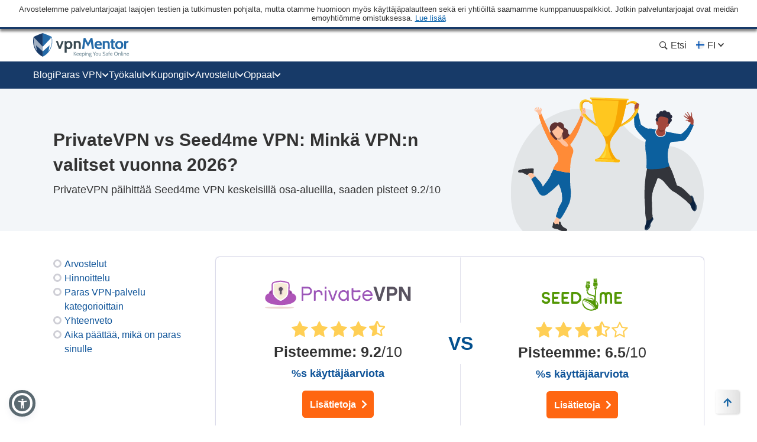

--- FILE ---
content_type: text/html; charset=UTF-8
request_url: https://fi.vpnmentor.com/vpn-comparison/privatevpn-vs-seed4me-vpn/
body_size: 52877
content:
<!doctype html>
<html class="no-js" lang="fi" country="US">
<head>
    <meta charset="utf-8">
    <meta name="viewport" content="width=device-width, initial-scale=1.0">
    <meta name="referrer" content="no-referrer">
    <meta name="theme-color" content="#3382c2">

    <!-- Checking JavaScript support -->
    <script>document.documentElement.classList.remove("no-js");</script>

    <!-- Add for speedup Alooma init -->
    <script id="aloomajs"></script>

    <!-- Consent Management -->
    <script>
        const EU_codes=["AT","BE","BG","HR","CY","CZ","DK","EE","FI","FR","DE","GR","HU","IE","IT","LV","LT","LU","MT","NL","PL","PT","RO","SK","SI","ES","SE"];
        const countryAttribute = document.querySelector("html").getAttribute("country");
        window.isEU = EU_codes.includes(countryAttribute);

        var oneTrustID = '018e420e-cecd-75d6-b59f-428fff4b0e06';

        if (!window.isEU) {
            Array.from(document.getElementsByClassName('cookies-settings')).forEach(element => {
                element.style.display = 'none';
            });
        } else {

            if (window.location.hostname.includes('-mentors.')) {
                oneTrustID = '018e4211-5a54-7af7-b90e-d3227d3d9973';
            }

            if (window.location.hostname.includes('ow-to-guide.')) {
                oneTrustID = '018e422a-763f-7124-b8d8-a279f58921e9';
            }
        }
    </script>

        <title>Seed4me VPN vs PrivateVPN 2025</title>
    
        
<meta name="robots" content="index, follow">

<link rel="alternate" hreflang="x-default" href="https://www.vpnmentor.com/vpn-comparison/privatevpn-vs-seed4me-vpn/">

<meta name="description" content="Pitäisikö valita PrivateVPN vai Seed4me VPN? Kumpi on parempi? Otin selvää testaamalla molemmat. Katso tulokset täältä. ">
            <meta property="og:locale" content="fi_FI">
            <meta property="og:type" content="website">
            <meta property="og:title" content="Seed4me VPN vs PrivateVPN 2025">
            <meta property="og:description" content="Pitäisikö valita PrivateVPN vai Seed4me VPN? Kumpi on parempi? Otin selvää testaamalla molemmat. Katso tulokset täältä. ">
            <meta property="og:url" content="https://fi.vpnmentor.com/vpn-comparison/PrivateVPN-vs-Seed4me VPN/">
            <meta property="og:site_name" content="vpnMentor">
            <meta property="article:publisher" content="https://www.facebook.com/vpnmentor/"><meta property="fb:app_id" content="603733949782292">
            <meta property="og:image" content="/wp-content/uploads/2017/03/VPN-comparison.png">
            <meta property="og:image:secure_url" content="/wp-content/uploads/2017/03/VPN-comparison.png">
            <meta property="og:image:width" content="1875">
            <meta property="og:image:height" content="984">
            <meta property="og:image:type" content="image/png">
            <meta name="twitter:card" content="summary_large_image">
            <meta name="twitter:description" content="Pitäisikö valita PrivateVPN vai Seed4me VPN? Kumpi on parempi? Otin selvää testaamalla molemmat. Katso tulokset täältä. ">
            <meta name="twitter:title" content="Seed4me VPN vs PrivateVPN 2025">
            <meta name="twitter:site" content="@vpnmentor">
            <meta name="twitter:image" content="/wp-content/uploads/2017/03/VPN-comparison.png">
            <meta name="twitter:creator" content="@vpnmentor"><meta name='robots' content='max-image-preview:large' />
        
            <!-- start Alooma -->
            <script>
            function generateGUID() {
                let m='xxxxxxxx-xxxx-4xxx-yxxx-xxxxxxxxxxxx', i= 0, u= '';
                while(i++<36) {
                    let c = m[i-1],r= Math.random()*16|0, v= c=='x' ? r : (r&0x3|0x8);
                    u += (c=='-'||c=='4') ? c : v.toString(16);
                }
                return u.toUpperCase();
            }

            if (typeof userGUID === 'undefined') {
                var userGUID = generateGUID();
            }

            if (typeof rndPage === 'undefined') {
                var rndPage = "1|" + (Date.now().toString(36) + Math.random().toString(36).substr(2, 5)).toUpperCase();
            }

            window.ALOOMA_CUSTOM_LIB_URL = location.protocol+'//'+location.hostname+'/jssdk/track/alooma-latest.min.js?v11032025';

            (function(e,b){if(!b.__SV){var a,f,i,g;
                window.alooma=b;
                b._i=[];
                b.init=function(a,e,d){function f(b,h){var a=h.split(".");
                2==a.length&&(b=b[a[0]],h=a[1]);
                b[h]=function(){b.push([h].concat(Array.prototype.slice.call(arguments,0)))}}var c=b;
                "undefined"!==typeof d?c=b[d]=[]:d="alooma";
                c.people=c.people||[];
                c.toString=function(b){var a="alooma";
                "alooma"!==d&&(a+="."+d);
                b||(a+=" (stub)");
                return a};
                c.people.toString=function(){return c.toString(1)+".people (stub)"};
                i="disable time_event track track_custom_event track_pageview track_links track_forms register register_once alias unregister identify name_tag set_config people.set people.set_once people.increment people.append people.union people.track_charge people.clear_charges people.delete_user".split(" ");
                for(g=0;
                    g<i.length;
                    g++)f(c,i[g]);
                b._i.push([a,e,d])};
                b.__SV=1.2;
                // a=e.createElement("script");
                a=e.getElementById("aloomajs");
                a.type="text/javascript";
                a.async=!0;
                a.src="undefined"!==typeof ALOOMA_CUSTOM_LIB_URL?ALOOMA_CUSTOM_LIB_URL:"file:"===e.location.protocol&&"//cdn.alooma.com/libs/alooma-latest.min.js".match(/^\/\//)?"https://cdn.alooma.com/libs/alooma-latest.min.js":"//cdn.alooma.com/libs/alooma-latest.min.js";
                // f=e.getElementsByTagName("script")[0];
                // f.parentNode.insertBefore(a,f)
            }})(document,window.alooma||[]);
            // alooma.init("gBsWnjXdjn", {"api_host":"https://www.iknowlogy.net/jssdk"},"newiknowlogy");
            alooma.init("gBsWnjXdjn", {"api_host": location.protocol+'//'+location.hostname+ "/jssdk","fb_host":"https://wsknow.net/jssdk"},"newiknowlogy");
            </script>
            <!-- end Alooma -->

        <link rel='dns-prefetch' href='//s.w.org' />
            <script type="application/ld+json">
                {
                    "@context" : "https://schema.org/",
                    "@type" : "WebSite",
                    "name" : "vpnMentor",
                    "url" : "https://fi.vpnmentor.com",
                    "potentialAction": [{
                        "@type": "SearchAction",
                        "target": {
                            "@type": "EntryPoint",
                            "urlTemplate": "https://fi.vpnmentor.com/search/?s={search_term_string}"
                        },
                        "query-input": "required name=search_term_string"
                    }]
                }
            </script>
        
                
<!-- 
                                                                                                                                                                                                                                                                                                            
                              ```                                                                                                                                                                                                                                                                           
                          `.--:::--.`                                                                                                                                                                                                                                                                       
                     ``.--:::::::::::--.``                                                                                                                                                                                                                                                                  
            ````..---:::::::::::::::::::::---..````                                                                                                 `:-`                              `--                                                                                                                   
   ----------:::::::::::::::::::::::::::::::::::::---------.                                                                                        `//::.`                        `.::/-                                                                                                                   
   :``-:::::::::::::::::::::::::::::::::::::::::::::::::-`.-                                                                                        `/////:-`                    `-:////-                                                               .--                                                 
   :    .-:::::::::::::::::::::::::::::::::::::::::::-.   .:                                                                                        `///////::.`              `.:://////-                                                            `-://-                                                 
   :      `-:::::::::::::::::::::::::::::::::::::::.`     .:                                                                                        `//////////:-.          .:://///////-                                                           ::////-                                                 
   :         .-:::::::::::::::::::::::::::::::::-`        .:         ````````         ``````` ``````````.....``          ``````` ```....``          `/////////////:-`    `-:////////////-          ``........`          ......  `......``       `..-//////:.....        ``.......``          ......``.....  
   :`          `.:::::::::::::::::::::::::::::.`          .:         `-------`       `------` .-----------------.`       ------------------.`       `///////////////:-..::///////://////-       `.-::////////::-`      `//////:::///////::-`    .///////////////`     .-::///////:::.`       //////::////:  
   -.             `-:::::::::::::::::::::::-`             .-          `-------`     `------`  .--------------------`     ---------------------`     `///////.-:///////////////::.`//////-      .:///////////////:-`    `///////////////////:-   .///////////////`   .:///////////////:-`     ////////////:  
   .-               `.-:::::::::::::::::-.                -.           `-------`   `------`   .----------.----------.    -----------..---------`    `///////`  .-://////////:-`  `//////-     .://////::-::://////:.   `/////////:---:://////:  .---//////:-----`  -///////::-::///////:`    ////////::---  
   `:                  `-:::::::::::::-`                  :`            `-------` `------`    .-------``    `.-------`   --------`     `.-------    `///////`    `.-:////:-`     `//////-    `://///:.`  `.:///////-   `///////-`     `-://///-    `//////.       -//////:.`   ``-//////:    //////:.`      
    :                    `.-:::::::-.`                   `:              `-------`------`     .------`        `-------   -------         .------    `///////`       `.--`        `//////-    -/////:`  `-://////:-`    `//////-         -/////:     //////.       ://///-         .//////.   //////:        
    :.        `             `-:::-`             `        .-               `------------`      .-----.          -------   ------.         .------    `///////`                    `//////-    ://///-`-:://///:-`       `//////.         -/////:     //////.      `//////.          ://///.   //////:        
    .-       `--.`            ```            `.--`       :`                `----------`       .------`        `-------   ------.         .------    `///////`                    `//////-    ://///:://///:-.``        `//////.         -/////:     ://///-       ://///:`        .//////.   //////:        
     :`      `:::--.`                     `.--:::`      `:                   --------`        .-------.`    `.-------`   ------.         .------    `///////`                    `//////-    `://///////:.```-:-`      `//////.         -/////:     -/////:-``    -//////:.`   ``-://///:    //////:        
     --      `///:::-.`                ``--:::///`      -.                    ------.         .---------------------.    ------.         .------    `///////`                    `//////-     .:////////::::////::.    `//////.         -/////:     `://////::::`  -://////:::::///////:`    //////:        
     `:`     `//////:::-.`           `.-::://////`     .:                      ----.          .-------------------.`     ------.         .------    `///////`                    `//////-      `-:////////////////:`   `//////.         -/////:      `::////////`   `:://////////////:.      //////:        
      .-     `/////////:::-.`     `.-::://///////`     :.                       .-.           .-----------------.`       ------.         .------    `:::::::`                    `::::::-        `.:::////////::-.     `::::::`         -:::::-        `-:::////`     `-::://////::-.`       :::::::        
       :.    `///////////:::--.`.--:::///////////`    --                         `            .------`````.````          ``````           ``````     ```````                      ```````           ``........`         ``````          ```````           ``....         ``.....``           ```````        
       `:`   `//////////////::::::://////////////`   .:`                                      .------`                                                                                                                                                                                                      
        .:   `///////////////////////////////////`  `:`                                       .------`                        ``     ``                           ``                      ``      ``                       `````             ```                `````             `` ``                     
         .-  `///////////////////////////////////` `:.                                        .------`                        --   .-.`                           ..                      `--`   .-`                     `-..`.--`          .-.`              .-..``.-.           -. `.                     
          .-``///////////////////////////////////`.:.                                         .------`                        -- .-.`    .....`  `.....  `-.....  .. `-...-.  `....--      `--``--` ......  ..   .-      .-.`   .`  ...... `--.. .....`      .-`     `-. `....-.  -. .-  -.....`  .....`    
           .:.///////////////////////////////////-:.                                          `......`                        -----.    --` `.-``-.` `-- `-.  `-. -- `-.  .-``-.  `--        .--.  .-`  `-- --   .-       `..--..` `.` `.-` .-  --` `.-`     --       -- .-`  .-` -. .- `-.   -. --`  .-.   
            `:///////////////////////////////////-`                                                                           --` `--` `--.....`.-...... `-    -- -- `-`  `-``-.   --         --   .-    -- --   .-      .`    `-- .-....-` .-  --.....`     .-`     `-. .-`  `-` -. .- `-.   -. --.....`   
              -:///////////////////////////////:.                                                                             --   `--` .-.``--` --``.-. `-.``.-` -- `-`  `-` .-.`.--         --   `-.``.-. .-.``--      .-..``.-. --```--` .-  .-.``.-`      .-.```.-.  .-`  `-` -. .- `-.   -. .-.``.-`   
               `-:///////////////////////////:-`                                                                              ``     ``  ``..`    ``.``  `-...`   ``  `    `  `.```--         ``     `..``   `..```        `...``   `..` .` ``   ``..`          `...`    ``    `  .` `.  ``   ``   `..`     
                 `-:///////////////////////:-`                                                                                                           `-`                  .-..--`                                                                                                                       
                   `.:://///////////////:-.                                                                                                                                                                                                                                                                 
                      `.-:://///////::-.                                                                                                                                                                                                                                                                    
                          `.-:::::-.`                                                                                                                                                                                                                                                                       
                                                                                                                                                                                                                                                                                                            
                                                                                                                                                                                                                                                                                                            
                                                                                                    

    Hello! We provide cybersecurity tips from top tech experts and create honest VPN reviews. 
    Is your data safe online? Find out with this IP tool: https://www.vpnmentor.com/tools/ipinfo/
-->
    <link rel="EditURI" type="application/rsd+xml" title="RSD" href="https://fi.vpnmentor.com/xmlrpc.php?rsd" />
<link rel="wlwmanifest" type="application/wlwmanifest+xml" href="https://fi.vpnmentor.com/wp-includes/wlwmanifest.xml" /> 
<link rel="alternate" hreflang="ar" href="https://ar.vpnmentor.com/vpn-comparison/privatevpn-vs-seed4me-vpn/" >
<link rel="alternate" hreflang="bg" href="https://bg.vpnmentor.com/vpn-comparison/privatevpn-vs-seed4me-vpn/" >
<link rel="alternate" hreflang="zh" href="https://zh.vpnmentor.com/vpn-comparison/privatevpn-vs-seed4me-vpn/" >
<link rel="alternate" hreflang="hr" href="https://hr.vpnmentor.com/vpn-comparison/privatevpn-vs-seed4me-vpn/" >
<link rel="alternate" hreflang="cs" href="https://cs.vpnmentor.com/vpn-comparison/privatevpn-vs-seed4me-vpn/" >
<link rel="alternate" hreflang="da" href="https://da.vpnmentor.com/vpn-comparison/privatevpn-vs-seed4me-vpn/" >
<link rel="alternate" hreflang="nl" href="https://nl.vpnmentor.com/vpn-comparison/privatevpn-vs-seed4me-vpn/" >
<link rel="alternate" hreflang="en" href="https://www.vpnmentor.com/vpn-comparison/privatevpn-vs-seed4me-vpn/" >
<link rel="alternate" hreflang="fi" href="https://fi.vpnmentor.com/vpn-comparison/privatevpn-vs-seed4me-vpn/" >
<link rel="alternate" hreflang="fr" href="https://fr.vpnmentor.com/vpn-comparison/privatevpn-vs-seed4me-vpn/" >
<link rel="alternate" hreflang="de" href="https://de.vpnmentor.com/vpn-comparison/privatevpn-vs-seed4me-vpn/" >
<link rel="alternate" hreflang="el" href="https://el.vpnmentor.com/vpn-comparison/privatevpn-vs-seed4me-vpn/" >
<link rel="alternate" hreflang="he" href="https://he.vpnmentor.com/vpn-comparison/privatevpn-vs-seed4me-vpn/" >
<link rel="alternate" hreflang="hu" href="https://hu.vpnmentor.com/vpn-comparison/privatevpn-vs-seed4me-vpn/" >
<link rel="alternate" hreflang="id" href="https://id.vpnmentor.com/vpn-comparison/privatevpn-vs-seed4me-vpn/" >
<link rel="alternate" hreflang="it" href="https://it.vpnmentor.com/vpn-comparison/privatevpn-vs-seed4me-vpn/" >
<link rel="alternate" hreflang="ja" href="https://ja.vpnmentor.com/vpn-comparison/privatevpn-vs-seed4me-vpn/" >
<link rel="alternate" hreflang="ko" href="https://ko.vpnmentor.com/vpn-comparison/privatevpn-vs-seed4me-vpn/" >
<link rel="alternate" hreflang="nb" href="https://nb.vpnmentor.com/vpn-comparison/privatevpn-vs-seed4me-vpn/" >
<link rel="alternate" hreflang="pl" href="https://pl.vpnmentor.com/vpn-comparison/privatevpn-vs-seed4me-vpn/" >
<link rel="alternate" hreflang="pt" href="https://pt.vpnmentor.com/vpn-comparison/privatevpn-vs-seed4me-vpn/" >
<link rel="alternate" hreflang="ro" href="https://ro.vpnmentor.com/vpn-comparison/privatevpn-vs-seed4me-vpn/" >
<link rel="alternate" hreflang="ru" href="https://ru.vpnmentor.com/vpn-comparison/privatevpn-vs-seed4me-vpn/" >
<link rel="alternate" hreflang="es" href="https://es.vpnmentor.com/vpn-comparison/privatevpn-vs-seed4me-vpn/" >
<link rel="alternate" hreflang="sv" href="https://sv.vpnmentor.com/vpn-comparison/privatevpn-vs-seed4me-vpn/" >
<link rel="alternate" hreflang="th" href="https://th.vpnmentor.com/vpn-comparison/privatevpn-vs-seed4me-vpn/" >
<link rel="alternate" hreflang="tr" href="https://tr.vpnmentor.com/vpn-comparison/privatevpn-vs-seed4me-vpn/" >
<link rel="alternate" hreflang="uk-ua" href="https://uk.vpnmentor.com/vpn-comparison/privatevpn-vs-seed4me-vpn/" >
<link rel="alternate" hreflang="vi" href="https://vi.vpnmentor.com/vpn-comparison/privatevpn-vs-seed4me-vpn/" >
            <!-- Favicon for IE 8 -->
            <!--[if IE 8]>
            <link rel="shortcut icon" href="/wp-content/themes/vpnmentor/images/favicon_vm/favicon.ico">
            <![endif]-->

            <!-- Favicon for IE 9-10 -->
            <meta name="msapplication-TileImage" content="/wp-content/themes/vpnmentor/images/favicon_vm/ms-icon-144x144.png">
            <meta name="msapplication-TileColor" content="#3382c2">

            <!-- Favicon for Android -->
            <link rel="icon" sizes="192x192" href="/wp-content/themes/vpnmentor/images/favicon_vm/android-icon-192x192.png">

             <!-- Favicon for iOS -->
            <link rel="apple-touch-icon" sizes="180x180" href="/wp-content/themes/vpnmentor/images/favicon_vm/apple-icon-180x180.png">

            <!-- Favicon for OSX -->
            <link rel="icon" type="image/png" sizes="32x32" href="/wp-content/themes/vpnmentor/images/favicon_vm/favicon-32x32.png">
            <link rel="icon" type="image/png" sizes="16x16" href="/wp-content/themes/vpnmentor/images/favicon_vm/favicon-16x16.png">
            
            <!-- Favicon for Windows 8 and Windows 8.1 -->
            <meta name="msapplication-config" content="/wp-content/themes/vpnmentor/images/favicon_vm/favicon.xml">
            
            <!-- Favicon for Desktop -->
            <link rel="icon" href="/wp-content/themes/vpnmentor/images/favicon_vm/favicon.ico">
            <link rel="icon" href="/wp-content/themes/vpnmentor/images/favicon_vm/favicon-32x32.ico" sizes="32x32">
            <link rel="icon" href="/wp-content/themes/vpnmentor/images/favicon_vm/favicon-48x48.ico" sizes="48x48">
        <link rel="stylesheet" href="https://fi.vpnmentor.com/wp-content/themes/vpnmentor/css/vpn-comparison.css?v=1745936008">
<style>.header .menu-coupons li a.coupon-expressvpn:before {
                        background-position: center;
                        background-size: 100%;
                        background-image: url(/wp-content/uploads/2019/06/ExpressVPN_Monogram_Logo_Red-1.svg);
                        height: 28px;
                    }.header .menu-coupons li a.coupon-cyberghost-vpn:before {
                        background-position: center;
                        background-size: 100%;
                        background-image: url(/wp-content/uploads/2019/05/VM-_CyberGhost.svg);
                        height: 28px;
                    }.header .menu-coupons li a.coupon-private-internet-access:before {
                        background-position: center;
                        background-size: 100%;
                        background-image: url(/wp-content/uploads/2022/03/VM_PIA-ICON.svg);
                        height: 28px;
                    }.header .menu-coupons li a.coupon-ipvanish-vpn:before {
                        background-position: center;
                        background-size: 100%;
                        background-image: url(/wp-content/uploads/2019/05/VM-_Ip-Vanish.svg);
                        height: 28px;
                    }.header .menu-coupons li a.coupon-privatevpn:before {
                        background-position: center;
                        background-size: 100%;
                        background-image: url(/wp-content/uploads/2019/05/VM-_Private-VPN.svg);
                        height: 28px;
                    }</style>    
    <!-- Google Tag Manager -->
    <script data-qa-id="googletagmanager">(function(w,d,s,l,i){w[l]=w[l]||[];w[l].push({'gtm.start':
    new Date().getTime(),event:'gtm.js'});var f=d.getElementsByTagName(s)[0],
    j=d.createElement(s),dl=l!='dataLayer'?'&l='+l:'';j.async=true;j.src=
    location.origin+'/metrics3/gtm.js?id='+i+dl;f.parentNode.insertBefore(j,f);
    })(window,document,'script','dataLayer','GTM-5B6232FL');</script>
    <!-- End Google Tag Manager -->

    <script>
        window.ga4IdsValues = window.ga4IdsValues || {};
        window.dataLayer = window.dataLayer || [];
        window.gaEvents = window.gaEvents || [];

        // Ensure the GTAG is loaded and initialized
        window.gtag = function gtag(){
            if (arguments[0] === 'event' && typeof arguments[1] === 'string' && typeof arguments[2] === 'object') {
                const eventData = {
                    event: arguments[1], // Event name
                    event_category: arguments[2].event_category || undefined,
                    event_label: arguments[2].event_label || undefined,
                    non_interaction: arguments[2].non_interaction || false,
                    ...arguments[2] // Include any additional properties dynamically
                };
                window.dataLayer.push(eventData);
            } else {
                window.dataLayer.push(arguments);
            }
            
            window.gaEvents.push(arguments)
        }

        if (window.isEU) {
            gtag('consent', 'default', {
                'ad_storage': 'denied',
                'ad_user_data': 'denied',
                'ad_personalization': 'denied',
                'analytics_storage': 'granted',
                'wait_for_update': 500
            });
        }

        function gtagApiResultInit() {
            const interval = setInterval(() => {
                let measurementID = 'GTM-5B6232FL'; 
                    if (typeof google_tag_manager !== 'undefined' &&
                        google_tag_manager[measurementID] &&
                        google_tag_manager[measurementID].dataLayer &&
                        typeof google_tag_manager[measurementID].dataLayer.get === 'function') {
                        
                        const gtagApiResult = google_tag_manager[measurementID].dataLayer.get('gtagApiResult');

                        if (gtagApiResult && gtagApiResult.client_id && gtagApiResult.session_id) {

                            if (typeof aloomaTrackPageview === 'function' && typeof rndPage !== 'undefined') {
                                clearInterval(interval);

                                window.ga4IdsValues = {
                                    "pageview_id": rndPage,
                                    "client_id": gtagApiResult.client_id,
                                    "session_id": gtagApiResult.session_id
                                };

                                aloomaTrackPageview("gcid", window.ga4IdsValues);
                            }
                        }
                    }
            }, 100);
        }

        // Initialize the function
        gtagApiResultInit();

    </script>

</head>

<body class="new-menu --default-sidebar --featured-image-in-content">

<header class="header">
            <div class="header__start">
                            <div class="ftc-navbar">
    Arvostelemme palveluntarjoajat laajojen testien ja tutkimusten pohjalta, mutta otamme huomioon myös käyttäjäpalautteen sekä eri yhtiöiltä saamamme kumppanuuspalkkiot. Jotkin palveluntarjoajat ovat meidän emoyhtiömme omistuksessa. <div class="ftc-navbar__tooltip disclosureTooltip">Lue lisää<div class="ftc-navbar__tooltip__text">vpnMentor perustettiin vuonna 2014 julkaisemaan VPN-palveluiden arvosteluja ja muita yksityisyyteen liittyviä artikkeleita. Tänä päivänä tiimimme koostuu sadoista tietoturvatutkijoista, kirjoittajista ja toimittajista, joiden yhteisenä päämääränä on auttaa lukijoitamme puolustamaan digitaalista vapauttaan, yhdessä Kape Technologies PLC:n kanssa, joka omistaa myös seuraavat tuotteet: Holiday.com, ExpressVPN, CyberGhost, Private Internet Access ja Intego, ja joita koskevia arvosteluja voidaan julkaista sivustollamme. vpnMentorin julkaisemat artikkelit heijastelevat kirjoituspäivänään parasta saatavilla olevaa tietoa, ja ne perustuvat ankariin arvosteluperiaatteisiimme, jotka painottavat arvostelijan rehellistä ammattimaista otetta tuotteen tutkimiseen, huomioiden sen tekniset kyvykkyydet sekä kaupallisen arvon käyttäjilleen. Sivustolla julkaistut arvostelut ja vertailut voivat huomioida myös yllä mainitun yhteisen omistajuuden sekä sivustolla olevien affiliate-linkkien klikkaamisista saamamme palkkiot. Emme arvostele kaikkia VPN-palveluita, ja artikkeleiden sisältämä informaatio perustuu kirjoitushetkellä parhaaseen saatavilla olevaan tietoon.</div></div></div>                    </div>
    
        

<div class="header__wrap">
    <div class="container">
        <div class="header__inner">
            <a id="main_logo" aria-label="Header Logo" class="logo" href="https://fi.vpnmentor.com">
                                    <svg class="desktop" width="163" height="41" viewBox="0 0 163 41" fill="none" xmlns="http://www.w3.org/2000/svg">
<path d="M160.521 38.2563C160.058 38.2689 159.6 38.1566 159.196 37.931C158.851 37.7254 158.568 37.4301 158.378 37.0764C158.182 36.7135 158.075 36.3089 158.067 35.8965C158.065 35.5015 158.154 35.1113 158.329 34.757C158.499 34.4235 158.756 34.1422 159.073 33.9428C159.432 33.7303 159.843 33.6231 160.26 33.6335C160.605 33.6273 160.947 33.7027 161.257 33.8535C161.542 33.9971 161.778 34.2206 161.936 34.4966C162.133 34.8746 162.218 35.3008 162.182 35.7254V35.9529H158.914C158.931 36.2926 159.032 36.6228 159.208 36.9138C159.356 37.1301 159.563 37.2995 159.805 37.4017C160.067 37.4975 160.344 37.5443 160.623 37.5399C160.844 37.542 161.065 37.5203 161.281 37.4751C161.501 37.4347 161.715 37.3691 161.919 37.2795L162.026 37.9226C161.82 38.0102 161.61 38.0862 161.396 38.1501C161.114 38.2303 160.822 38.2661 160.529 38.2563H160.521ZM159.017 35.3747H161.34C161.345 35.1856 161.303 34.9982 161.217 34.8294C161.141 34.6726 161.014 34.5463 160.857 34.4712C160.665 34.3828 160.454 34.341 160.243 34.349C159.947 34.3349 159.655 34.4307 159.425 34.6179C159.205 34.8197 159.051 35.0836 158.983 35.3747H159.017Z" fill="#78909C"/>
<path d="M18.2685 0.756396L16.1905 0V40H16.2016C19.7353 38.2314 22.8911 35.7731 25.4803 32.7697L25.6136 32.6029C26.6137 31.4016 27.5138 30.1001 28.3028 28.7542C28.4361 28.5206 28.5695 28.2981 28.7028 28.0534C30.4474 24.8832 31.6031 21.4238 32.1031 17.8309C32.2143 17.0968 32.2809 16.3515 32.3365 15.5951C32.381 14.9833 32.381 14.3493 32.381 13.7152C32.381 11.5595 32.1631 9.4533 31.7031 7.35261C31.6364 7.04116 31.5031 6.76307 31.3142 6.50723C31.1253 6.26251 30.8919 6.06229 30.6141 5.91769C26.6026 3.97108 22.48 2.24694 18.2685 0.756396Z" fill="#246AA8"/>
<path d="M14.1125 0.756396L16.1905 0V40H16.1794C12.6457 38.2314 9.48982 35.7731 6.90068 32.7697L6.76733 32.6029C5.76723 31.4016 4.86714 30.1001 4.07818 28.7542C3.94483 28.5206 3.81148 28.2981 3.67814 28.0534C1.93352 24.8832 0.777854 21.4238 0.277805 17.8309C0.166683 17.0968 0.10001 16.3515 0.0444488 15.5951C0 14.9833 0 14.3493 0 13.7152C0 11.5595 0.217888 9.45329 0.677844 7.35261C0.744517 7.04116 0.877864 6.76307 1.06677 6.50723C1.25568 6.26251 1.48903 6.06229 1.76684 5.91769C5.77834 3.97108 9.90097 2.24694 14.1125 0.756396Z" fill="#173A68"/>
<path d="M31.6109 12.2677V14.7122C31.6033 14.865 31.5869 15.0172 31.562 15.1682V15.5264C31.5586 15.5453 31.5586 15.5648 31.562 15.5837C31.5717 15.7192 31.5522 15.8551 31.5047 15.9824C31.4473 16.113 31.2753 16.2832 31.2753 16.4788C31.2917 16.5985 31.2717 16.7203 31.2179 16.8285C31.1606 16.9423 31.2179 17.0241 31.1606 17.1218C31.1117 17.3738 31.0459 17.6267 30.9885 17.8787L30.9152 18.1607V18.2369L30.8419 18.5377C30.793 18.7164 30.7479 18.8875 30.6867 19.0501C30.6256 19.2128 30.6379 19.2288 30.605 19.319C30.5109 19.6124 30.4085 19.9132 30.3107 20.2065C30.2922 20.2924 30.2605 20.3749 30.2167 20.451C30.0531 20.8741 29.8895 21.2652 29.7014 21.6883L29.5294 22.0794C29.4354 22.2824 29.3329 22.4865 29.2351 22.6736L21.7861 3.0625C24.6786 4.10894 27.5129 5.30969 30.2768 6.6596C30.4821 6.76978 30.6614 6.92273 30.8025 7.10812C30.9436 7.2935 31.0433 7.50701 31.0948 7.73422C31.1143 7.88286 31.1457 8.02968 31.1888 8.17328C31.2828 8.61234 31.3524 9.0608 31.4097 9.50832L31.4502 9.79037C31.4408 9.97402 31.4602 10.158 31.5075 10.3357V12.012C31.5445 12.0428 31.5733 12.0822 31.5914 12.1269C31.6094 12.1715 31.6162 12.2199 31.6109 12.2677Z" fill="url(#paint0_linear_16_38)"/>
<path opacity="0.6" d="M16.3218 30.9274L4.86952 20.6964L6.50542 30.4639C6.00619 29.7804 5.53987 29.064 5.11491 28.34C4.95978 28.0796 4.81217 27.8107 4.66457 27.5258C2.92674 24.41 1.78259 20.9986 1.29029 17.465C1.18123 16.7323 1.10758 15.9999 1.06935 15.2679C1.01659 14.6507 0.996193 14.0312 1.00824 13.412C1.00935 12.4658 1.05861 11.5204 1.15584 10.5792C1.14806 10.3656 1.17022 10.152 1.22166 9.94461V9.71708C1.31567 9.00067 1.43413 8.27674 1.5902 7.55469L16.3133 23.0158L16.3218 30.9274Z" fill="white"/>
<path d="M16.3213 30.9303L27.8149 20.6825L26.1743 30.4499C26.6735 29.7664 27.1399 29.05 27.5648 28.3261C27.7199 28.0656 27.8675 27.7967 28.0152 27.5119C29.7362 24.4039 30.8678 21.0044 31.3528 17.4849C31.4562 16.7522 31.5298 16.0198 31.5737 15.2878C31.5737 14.6607 31.6395 14.0345 31.6395 13.4319C31.6365 12.4803 31.5847 11.5294 31.4844 10.5831C31.4922 10.3696 31.47 10.1559 31.4186 9.94851V9.72099C31.3246 9.00458 31.2061 8.28065 31.05 7.55859L16.3298 23.0188L16.3213 30.9303Z" fill="white"/>
<path d="M48.3972 13.4854L45.084 22.7884L41.7708 13.4854H38.499L43.6521 26.8575H46.5074L51.6784 13.4609L48.3972 13.4854Z" fill="#37474F"/>
<path d="M65.7143 16.7581C65.2861 15.7403 64.5805 14.8633 63.6779 14.2272C62.7886 13.6755 61.7771 13.3513 60.7328 13.2831C59.6885 13.2149 58.6434 13.4048 57.6899 13.8361C57.2234 14.0852 56.7825 14.3797 56.3737 14.7151L56.0136 13.4779H53.3623V33.3701H56.6341V26.0452C56.9882 26.3048 57.3693 26.5255 57.7708 26.7033C58.5844 27.0148 59.4527 27.1587 60.3233 27.1264C61.5057 27.1675 62.6708 26.8342 63.6525 26.174C64.5569 25.5398 65.2631 24.6623 65.6889 23.643C66.1861 22.564 66.4455 21.3908 66.4497 20.2028C66.454 19.0148 66.2028 17.8397 65.7134 16.7572L65.7143 16.7581ZM62.1642 23.2698C61.9068 23.6431 61.5583 23.9445 61.1517 24.1454C60.7451 24.3463 60.294 24.4401 59.841 24.4177C59.1896 24.4633 58.5415 24.2904 57.9994 23.9263C57.4572 23.5623 57.0519 23.0279 56.8475 22.4076C56.6068 21.7032 56.4907 20.9623 56.5044 20.218C56.4913 19.4713 56.6074 18.728 56.8475 18.0208C57.0536 17.4291 57.4362 16.9149 57.9438 16.5475C58.5023 16.1691 59.168 15.9808 59.842 16.0107C60.2961 15.9917 60.7477 16.0886 61.1541 16.2922C61.5605 16.4958 61.9084 16.7995 62.1651 17.1746C62.7489 18.0792 63.0349 19.1437 62.9831 20.2189C63.0313 21.2885 62.7454 22.3465 62.1651 23.2463L62.1642 23.2698Z" fill="#37474F"/>
<path d="M79.3495 14.9839C79.2376 14.831 79.1144 14.6868 78.9809 14.5523C78.5233 14.1099 77.9784 13.7677 77.381 13.5477C76.7837 13.3277 76.147 13.2347 75.5117 13.2746C74.6647 13.2588 73.8253 13.437 73.0578 13.7955C72.667 13.9861 72.29 14.2038 71.9296 14.447L71.8723 13.4862H68.7236V26.8583H72.0697V17.1895C72.2684 16.9598 72.4888 16.7498 72.7278 16.5624C73.2834 16.1703 73.9543 15.9754 74.6336 16.0087C75.0219 15.9762 75.4123 16.041 75.7693 16.1973C76.1264 16.3535 76.4388 16.5963 76.6784 16.9037C77.1508 17.7488 77.3668 18.7132 77.2999 19.6791V26.8573H80.6046V19.4112C80.6757 17.8391 80.2368 16.2861 79.3532 14.9839H79.3495Z" fill="#37474F"/>
<path d="M68.7236 38.1573V31.8008H69.5886V38.1573H68.7236ZM72.0443 38.1573L69.7212 34.7877L72.0857 31.8008H73.1406L70.6867 34.7717L73.1406 38.1563L72.0443 38.1573Z" fill="#78909C"/>
<path d="M75.5537 38.2538C75.0907 38.2664 74.6327 38.154 74.2281 37.9285C73.8831 37.7229 73.6004 37.4275 73.4101 37.0739C73.2202 36.7099 73.1233 36.3045 73.1281 35.894C73.1254 35.499 73.2149 35.1088 73.3895 34.7545C73.5598 34.421 73.8171 34.1397 74.1341 33.9403C74.4649 33.7534 74.8352 33.6475 75.2148 33.6311C75.5944 33.6148 75.9725 33.6885 76.3181 33.8463C76.6022 33.9898 76.8382 34.2134 76.9969 34.4893C77.1754 34.7979 77.2634 35.1504 77.2508 35.5066C77.2508 35.5715 77.2508 35.6448 77.2508 35.7182V35.9457H73.979C73.9959 36.2854 74.097 36.6156 74.2732 36.9065C74.4215 37.1229 74.6287 37.2922 74.8702 37.3945C75.1321 37.4903 75.4094 37.5371 75.6882 37.5327C75.9093 37.5348 76.1299 37.513 76.3463 37.4678C76.5659 37.4275 76.7802 37.3619 76.9847 37.2723L77.0909 37.9153C76.883 38.0042 76.6698 38.0802 76.4525 38.1429C76.1607 38.2282 75.8565 38.2641 75.5528 38.2491L75.5537 38.2538ZM74.0495 35.3722H76.4046C76.4096 35.1831 76.3676 34.9957 76.2824 34.8269C76.2065 34.67 76.0795 34.5437 75.9223 34.4687C75.7298 34.3811 75.5197 34.3393 75.3084 34.3464C75.0119 34.3324 74.7207 34.4281 74.4904 34.6153C74.2701 34.8172 74.116 35.0811 74.0485 35.3722H74.0495Z" fill="#78909C"/>
<path d="M80.2332 38.2565C79.7676 38.27 79.3071 38.1576 78.9 37.9312C78.5524 37.7289 78.2689 37.4327 78.0821 37.0765C77.8922 36.7125 77.7953 36.3072 77.8 35.8966C77.7946 35.5022 77.8816 35.112 78.0539 34.7571C78.2273 34.4234 78.4871 34.1422 78.806 33.9429C79.1642 33.7295 79.5757 33.6223 79.9925 33.6336C80.3353 33.6274 80.6746 33.7029 80.9825 33.8536C81.2698 33.9959 81.5088 34.2195 81.6698 34.4967C81.8416 34.8076 81.9264 35.159 81.9152 35.514C81.9191 35.5844 81.9191 35.6551 81.9152 35.7255C81.9228 35.8012 81.9228 35.8774 81.9152 35.953H78.6434C78.659 36.2942 78.7633 36.6254 78.9461 36.9139C79.0927 37.1318 79.3004 37.3016 79.5431 37.4018C79.8046 37.4991 80.0821 37.546 80.3611 37.54C80.5781 37.5418 80.7947 37.5201 81.007 37.4752C81.2272 37.4372 81.4417 37.3715 81.6454 37.2796L81.76 37.9227C81.5521 38.0115 81.3389 38.0875 81.1217 38.1502C80.8323 38.2339 80.5313 38.2697 80.2304 38.2565H80.2332ZM78.7195 35.3748H81.0756C81.083 35.1864 81.0436 34.999 80.9609 34.8295C80.882 34.6749 80.7559 34.5494 80.6008 34.4713C80.4058 34.3833 80.1932 34.3414 79.9794 34.3491C79.683 34.3359 79.3921 34.4315 79.1614 34.618C78.9441 34.8223 78.7907 35.0852 78.7195 35.3748Z" fill="#78909C"/>
<path d="M82.7607 40.3522V33.7071H83.3991L83.5467 34.7244L83.3173 34.5617C83.4957 34.2828 83.7332 34.0466 84.0131 33.8698C84.3254 33.696 84.6786 33.609 85.036 33.6178C85.4088 33.609 85.775 33.7172 86.0833 33.9271C86.3754 34.1338 86.6069 34.4149 86.7536 34.7413C86.9143 35.111 86.9951 35.5106 86.9906 35.9137C86.9962 36.3153 86.9211 36.714 86.7696 37.0861C86.6275 37.4118 86.4002 37.693 86.1115 37.9003C85.7932 38.1144 85.4156 38.2226 85.0322 38.2096C84.6967 38.2125 84.3655 38.1344 84.0666 37.9821C83.7849 37.8476 83.5633 37.6129 83.4452 37.324L83.5759 37.1613V40.3109L82.7607 40.3522ZM84.8789 37.5195C85.056 37.5276 85.2325 37.4942 85.3944 37.422C85.5563 37.3499 85.6992 37.241 85.8116 37.104C86.0311 36.7525 86.1475 36.3464 86.1475 35.932C86.1475 35.5176 86.0311 35.1116 85.8116 34.7601C85.6992 34.6231 85.5563 34.5142 85.3944 34.442C85.2325 34.3699 85.056 34.3365 84.8789 34.3445C84.6417 34.3423 84.4079 34.4012 84.2001 34.5157C83.992 34.6423 83.8246 34.826 83.7178 35.045C83.5875 35.3221 83.5259 35.6265 83.5383 35.9325C83.5247 36.2464 83.5863 36.5591 83.7178 36.8445C83.8276 37.0569 83.9947 37.2345 84.2001 37.3569C84.41 37.4651 84.6429 37.5209 84.8789 37.5195Z" fill="#78909C"/>
<path d="M87.8408 32.7127V31.8008H88.6588V32.7127H87.8408ZM87.8408 38.1582V33.7093H88.6588V38.161L87.8408 38.1582Z" fill="#78909C"/>
<path d="M89.7803 38.1578V33.7061H90.4187L90.5822 34.5607L90.2635 34.43C90.5018 34.1437 90.8047 33.9181 91.1473 33.7719C91.4101 33.6777 91.6862 33.6256 91.9652 33.6177C92.2284 33.5911 92.494 33.6285 92.7396 33.7267C92.9851 33.8249 93.2033 33.9811 93.3755 34.1818C93.6746 34.6343 93.8209 35.1707 93.7929 35.7124V38.1569H92.975V35.7124C93.007 35.3481 92.9149 34.9836 92.7136 34.6782C92.5966 34.559 92.4541 34.4678 92.2968 34.4115C92.1395 34.3551 91.9715 34.3351 91.8054 34.3529C91.521 34.3513 91.2404 34.4184 90.9875 34.5485C90.8643 34.6114 90.7561 34.6998 90.67 34.808C90.5839 34.9162 90.5219 35.0415 90.4882 35.1756L90.5945 34.6792V38.1625L89.7803 38.1578Z" fill="#78909C"/>
<path d="M96.7178 40.4253C96.3472 40.4302 95.9778 40.3808 95.6215 40.2787C95.3349 40.2005 95.0749 40.0458 94.8694 39.8311C94.7761 39.7339 94.7031 39.6191 94.6547 39.4933C94.6063 39.3676 94.5834 39.2334 94.5874 39.0987C94.5812 38.8749 94.6537 38.656 94.7923 38.4801C94.9454 38.2941 95.1421 38.1488 95.3649 38.057C95.2398 37.9996 95.1282 37.9163 95.0377 37.8126C94.9651 37.7224 94.9247 37.6106 94.923 37.4948C94.9211 37.358 94.9674 37.2249 95.0537 37.1187C95.1571 36.9909 95.2967 36.8972 95.4542 36.8499C95.2075 36.6996 95.0089 36.482 94.8816 36.2228C94.7411 35.9514 94.6706 35.6492 94.6767 35.3437C94.6741 35.0366 94.7502 34.734 94.8976 34.4646C95.0468 34.2045 95.2647 33.9904 95.5275 33.846C95.8341 33.6825 96.1777 33.6012 96.5251 33.61C96.9183 33.6074 97.3022 33.7299 97.6213 33.9598C97.7715 33.871 97.934 33.8051 98.1036 33.7642C98.3085 33.7064 98.5207 33.6789 98.7335 33.6824H98.8069L98.7006 34.2277H98.2832C98.181 34.2345 98.0796 34.2509 97.9804 34.2766C98.2378 34.5654 98.3779 34.94 98.3734 35.3268C98.3791 35.6447 98.303 35.9587 98.1525 36.2387C98.0034 36.5059 97.7822 36.7258 97.5141 36.8734C97.2115 37.0399 96.8694 37.1215 96.5241 37.1093H96.2054L95.9233 37.0445C95.7842 37.0934 95.7109 37.1667 95.7109 37.2805C95.7142 37.3183 95.7273 37.3547 95.7489 37.386C95.7705 37.4173 95.7998 37.4425 95.834 37.4591C95.9535 37.5219 96.0841 37.5606 96.2186 37.5728L97.4126 37.7609C97.8153 37.8075 98.2002 37.9528 98.5333 38.184C98.6635 38.2855 98.7673 38.417 98.8357 38.5673C98.9041 38.7175 98.9352 38.8821 98.9263 39.047C98.936 39.327 98.8396 39.6004 98.6564 39.8123C98.4462 40.0329 98.1806 40.1929 97.8874 40.2758C97.5064 40.3798 97.1126 40.4292 96.7178 40.4225V40.4253ZM96.7911 39.7014C97.1209 39.7166 97.4501 39.6611 97.7567 39.5387C97.8554 39.5054 97.9414 39.4423 98.0028 39.3581C98.0643 39.274 98.0981 39.1729 98.0998 39.0687C98.101 38.9919 98.082 38.9161 98.0447 38.849C98.0074 38.7818 97.9531 38.7256 97.8874 38.686C97.6995 38.5724 97.4907 38.4975 97.2734 38.466L95.9807 38.2545C95.816 38.323 95.6659 38.4226 95.5388 38.5478C95.48 38.6034 95.4331 38.6702 95.4008 38.7444C95.3685 38.8185 95.3515 38.8985 95.3508 38.9793C95.3489 39.1003 95.385 39.2187 95.454 39.3181C95.523 39.4174 95.6213 39.4926 95.7353 39.5331C96.0649 39.6594 96.4167 39.7176 96.7695 39.7042L96.7911 39.7014ZM96.5297 36.4456C96.6805 36.4575 96.8319 36.4359 96.9733 36.3825C97.1147 36.329 97.2426 36.2449 97.3477 36.1363C97.5348 35.9073 97.6309 35.6174 97.6175 35.3221C97.6366 35.026 97.5398 34.734 97.3477 34.5079C97.2422 34.4003 97.114 34.3175 96.9726 34.2654C96.8311 34.2134 96.6799 34.1934 96.5297 34.207C96.3795 34.1922 96.2279 34.2116 96.0863 34.2637C95.9446 34.3158 95.8166 34.3993 95.7118 34.5079C95.5197 34.734 95.4229 35.026 95.442 35.3221C95.4286 35.6174 95.5247 35.9073 95.7118 36.1363C95.8101 36.249 95.9324 36.3383 96.0697 36.3975C96.207 36.4567 96.3559 36.4844 96.5053 36.4785L96.5297 36.4456Z" fill="#78909C"/>
<path d="M103.089 38.1573V35.4063L100.808 31.8008H101.789L103.695 34.8855H103.286L105.192 31.8008H106.173L103.923 35.4063V38.1573H103.089Z" fill="#78909C"/>
<path d="M107.842 38.2525C107.419 38.2639 107.002 38.1536 106.64 37.9347C106.317 37.7397 106.057 37.4574 105.888 37.1205C105.715 36.7539 105.626 36.3537 105.626 35.9486C105.626 35.5435 105.715 35.1433 105.888 34.7767C106.06 34.4419 106.32 34.1604 106.64 33.9625C107.004 33.7499 107.421 33.6428 107.842 33.6532C108.262 33.6417 108.675 33.7489 109.036 33.9625C109.361 34.158 109.624 34.4399 109.797 34.7767C109.969 35.1433 110.059 35.5435 110.059 35.9486C110.059 36.3537 109.969 36.7539 109.797 37.1205C109.627 37.4596 109.363 37.7424 109.036 37.9347C108.678 38.1545 108.263 38.265 107.842 38.2525ZM107.842 37.5201C108.033 37.5316 108.224 37.5002 108.401 37.4283C108.578 37.3564 108.737 37.2458 108.865 37.1045C109.099 36.7586 109.225 36.3504 109.225 35.9326C109.225 35.5149 109.099 35.1067 108.865 34.7607C108.591 34.4952 108.224 34.3467 107.843 34.3467C107.461 34.3467 107.094 34.4952 106.82 34.7607C106.586 35.1067 106.461 35.5149 106.461 35.9326C106.461 36.3504 106.586 36.7586 106.82 37.1045C106.949 37.2457 107.107 37.3562 107.284 37.4281C107.461 37.5 107.652 37.5315 107.842 37.5201Z" fill="#78909C"/>
<path d="M112.512 38.2526C112.201 38.2598 111.894 38.187 111.62 38.0411C111.37 37.8903 111.173 37.6656 111.056 37.398C110.914 37.0469 110.847 36.6699 110.86 36.2914V33.7031H111.678V36.0714C111.654 36.4458 111.739 36.8191 111.923 37.146C112.012 37.2775 112.135 37.382 112.28 37.4483C112.424 37.5146 112.583 37.5401 112.741 37.5221C112.987 37.526 113.23 37.4643 113.444 37.3435C113.665 37.2147 113.827 37.0044 113.895 36.7577L113.772 37.2053V33.7031H114.59V38.1548H113.853L113.69 37.2842L113.895 37.4384C113.776 37.7016 113.578 37.9214 113.329 38.0673C113.08 38.2132 112.792 38.2779 112.504 38.2526H112.512Z" fill="#78909C"/>
<path d="M119.753 38.2531C119.48 38.2509 119.207 38.2317 118.935 38.1957C118.69 38.1602 118.447 38.1087 118.208 38.0416C118.015 37.9892 117.827 37.9239 117.644 37.846L117.758 36.9265C117.952 37.0194 118.152 37.1011 118.355 37.171C118.603 37.2617 118.857 37.3324 119.116 37.3825C119.384 37.4423 119.659 37.4738 119.934 37.4765C120.276 37.4943 120.616 37.4155 120.915 37.249C121.033 37.176 121.129 37.0723 121.192 36.9491C121.256 36.8259 121.284 36.6878 121.275 36.5495C121.285 36.3394 121.222 36.1323 121.096 35.9638C120.948 35.79 120.76 35.6556 120.548 35.5727C120.247 35.4418 119.938 35.3303 119.624 35.2389C119.291 35.1479 118.967 35.0251 118.658 34.8722C118.378 34.7452 118.134 34.5515 117.946 34.3081C117.807 34.1035 117.716 33.8699 117.68 33.6249C117.644 33.3799 117.664 33.13 117.739 32.894C117.814 32.6581 117.942 32.4422 118.112 32.2627C118.283 32.0832 118.492 31.9449 118.724 31.858C119.119 31.7005 119.542 31.6256 119.968 31.638C120.359 31.6354 120.749 31.6819 121.129 31.7762C121.427 31.8462 121.718 31.947 121.996 32.0771L121.902 32.9966C121.593 32.8034 121.26 32.6528 120.912 32.5491C120.591 32.4646 120.261 32.4207 119.93 32.4184C119.606 32.4073 119.285 32.4802 118.997 32.6299C118.877 32.6971 118.779 32.797 118.714 32.9181C118.648 33.0391 118.619 33.1763 118.629 33.3134C118.624 33.5018 118.685 33.6859 118.801 33.8343C118.934 33.983 119.099 34.1 119.283 34.1765C119.549 34.2898 119.822 34.3841 120.101 34.4586C120.502 34.6003 120.888 34.78 121.255 34.9954C121.548 35.1411 121.8 35.3564 121.991 35.6225C122.167 35.899 122.256 36.2226 122.245 36.5504C122.25 36.806 122.197 37.0595 122.09 37.2913C121.986 37.5149 121.823 37.7062 121.62 37.8451C121.386 38.0139 121.122 38.1356 120.842 38.2033C120.483 38.2655 120.117 38.2822 119.753 38.2531Z" fill="#78909C"/>
<path d="M124.12 38.2562C123.867 38.2613 123.616 38.2025 123.392 38.0851C123.198 37.9767 123.036 37.8195 122.922 37.6292C122.806 37.4261 122.746 37.1955 122.75 36.9616C122.742 36.7334 122.798 36.5074 122.913 36.3101C123.029 36.1299 123.183 35.9771 123.364 35.8626C123.559 35.7444 123.768 35.6497 123.985 35.5805C124.22 35.5089 124.461 35.4573 124.705 35.4263C124.944 35.3946 125.185 35.3783 125.426 35.3774C125.443 35.2315 125.429 35.0836 125.385 34.9433C125.342 34.803 125.269 34.6735 125.172 34.5632C124.958 34.4187 124.702 34.3499 124.444 34.3677C124.264 34.3697 124.085 34.3943 123.912 34.441C123.679 34.5111 123.461 34.6212 123.266 34.7663L123.151 34.0988C123.354 33.9507 123.581 33.8378 123.822 33.765C124.086 33.6819 124.362 33.6379 124.64 33.6344C124.957 33.6215 125.272 33.6888 125.556 33.8299C125.8 33.9841 125.98 34.2211 126.063 34.4974C126.181 34.9127 126.233 35.3438 126.218 35.7751V36.6297C126.204 36.8059 126.204 36.9829 126.218 37.1591C126.227 37.2753 126.276 37.3849 126.357 37.4684C126.456 37.5421 126.578 37.5757 126.7 37.5624H126.782L126.652 38.2205H126.586C126.378 38.2255 126.171 38.1979 125.972 38.1387C125.844 38.0989 125.73 38.0224 125.645 37.9187C125.559 37.8103 125.49 37.6896 125.44 37.5605C125.271 37.7523 125.069 37.9117 124.843 38.0306C124.622 38.1611 124.375 38.2384 124.12 38.2562ZM124.275 37.5981C124.499 37.5936 124.72 37.5368 124.919 37.4321C125.117 37.3275 125.289 37.178 125.42 36.9955V35.9368C125.065 35.9413 124.711 35.9851 124.365 36.0675C124.14 36.1087 123.932 36.2164 123.768 36.3768C123.643 36.5272 123.576 36.7179 123.58 36.9137C123.57 37.0098 123.583 37.1068 123.617 37.1972C123.651 37.2876 123.706 37.3688 123.776 37.4345C123.916 37.5493 124.094 37.6073 124.275 37.5972V37.5981Z" fill="#78909C"/>
<path d="M127.728 38.1544V34.3457H126.983L127.098 33.7027H127.756V32.6525C127.738 32.3245 127.838 32.0009 128.038 31.7405C128.16 31.6171 128.307 31.5212 128.469 31.4594C128.632 31.3976 128.805 31.3713 128.978 31.3823C129.112 31.3726 129.246 31.3726 129.379 31.3823C129.486 31.4027 129.59 31.4342 129.69 31.4763L129.567 32.1598L129.346 32.1025C129.267 32.0932 129.188 32.0932 129.109 32.1025C129.033 32.0985 128.956 32.1102 128.885 32.1367C128.813 32.1632 128.747 32.204 128.692 32.2567C128.58 32.3937 128.527 32.5689 128.544 32.7446V33.7374H129.747V34.3805H128.544V38.191L127.728 38.1544Z" fill="#78909C"/>
<path d="M132.497 38.2545C132.031 38.268 131.571 38.1557 131.164 37.9292C130.816 37.727 130.532 37.4307 130.346 37.0746C130.156 36.7106 130.059 36.3052 130.064 35.8947C130.062 35.5007 130.149 35.1113 130.317 34.7552C130.495 34.3971 130.773 34.0986 131.118 33.8962C131.463 33.6939 131.859 33.5964 132.258 33.6157C132.601 33.6095 132.94 33.6849 133.248 33.8357C133.535 33.978 133.774 34.2016 133.935 34.4788C134.107 34.7896 134.192 35.141 134.181 35.496V35.9351H130.909C130.926 36.2748 131.027 36.605 131.203 36.896C131.35 37.1139 131.557 37.2837 131.8 37.3839C132.062 37.4812 132.339 37.5281 132.618 37.5221C132.835 37.5239 133.052 37.5022 133.264 37.4572C133.484 37.4193 133.699 37.3536 133.902 37.2617L134.017 37.9048C133.809 37.9936 133.596 38.0696 133.379 38.1323C133.093 38.2213 132.794 38.2626 132.495 38.2545H132.497ZM130.993 35.3729H133.349C133.354 35.1838 133.312 34.9964 133.226 34.8276C133.148 34.6729 133.021 34.5474 132.866 34.4694C132.674 34.3818 132.464 34.34 132.252 34.3471C131.956 34.3331 131.665 34.4288 131.434 34.616C131.214 34.8179 131.06 35.0818 130.993 35.3729Z" fill="#78909C"/>
<path d="M140.073 38.2554C139.501 38.2643 138.938 38.124 138.437 37.8483C137.962 37.5803 137.573 37.182 137.316 36.7004C137.053 36.153 136.917 35.5536 136.917 34.9465C136.917 34.3393 137.053 33.7399 137.316 33.1926C137.582 32.7265 137.97 32.3411 138.437 32.0775C138.94 31.8062 139.502 31.6641 140.073 31.6641C140.644 31.6641 141.206 31.8062 141.709 32.0775C142.181 32.3501 142.568 32.7473 142.83 33.2255C143.099 33.7709 143.239 34.3711 143.239 34.9794C143.239 35.5877 143.099 36.1878 142.83 36.7333C142.573 37.2149 142.184 37.6132 141.709 37.8812C141.206 38.1483 140.642 38.278 140.073 38.2573V38.2554ZM140.073 37.4412C140.504 37.4577 140.93 37.3444 141.295 37.1159C141.622 36.8933 141.88 36.5831 142.04 36.2209C142.367 35.42 142.367 34.5228 142.04 33.7219C141.88 33.3617 141.622 33.054 141.295 32.8344C140.923 32.616 140.5 32.5009 140.068 32.5009C139.637 32.5009 139.213 32.616 138.841 32.8344C138.51 33.0494 138.251 33.3584 138.097 33.7219C137.931 34.1177 137.846 34.5424 137.846 34.9714C137.846 35.4004 137.931 35.8251 138.097 36.2209C138.25 36.5866 138.51 36.8982 138.841 37.1159C139.209 37.3465 139.639 37.4603 140.073 37.4422V37.4412Z" fill="#78909C"/>
<path d="M144.048 38.1578V33.7061H144.686L144.85 34.5607L144.531 34.43C144.769 34.1437 145.072 33.9181 145.415 33.7719C145.677 33.677 145.954 33.6249 146.233 33.6177C146.496 33.5911 146.762 33.6285 147.007 33.7267C147.253 33.8249 147.471 33.9811 147.643 34.1818C147.942 34.6343 148.088 35.1707 148.061 35.7124V38.1569H147.243V35.7124C147.272 35.3471 147.177 34.9826 146.973 34.6782C146.858 34.5587 146.717 34.4672 146.561 34.4108C146.405 34.3544 146.238 34.3346 146.073 34.3529C145.788 34.3503 145.508 34.4174 145.255 34.5485C145.132 34.6114 145.024 34.6998 144.938 34.808C144.851 34.9162 144.789 35.0415 144.756 35.1756L144.85 34.6792V38.1625L144.048 38.1578Z" fill="#78909C"/>
<path d="M150.297 38.254C150.058 38.2644 149.82 38.2081 149.61 38.0914C149.454 37.9963 149.329 37.8578 149.25 37.6927C149.178 37.5316 149.142 37.3568 149.144 37.1803V31.3438H149.962V36.7027C149.956 36.8939 149.972 37.0851 150.01 37.2725C150.022 37.3279 150.046 37.3797 150.082 37.4236C150.118 37.4675 150.163 37.5021 150.215 37.5244C150.367 37.5735 150.526 37.5955 150.686 37.5893L150.571 38.2474L150.297 38.254Z" fill="#78909C"/>
<path d="M151.304 32.7127V31.8008H152.122V32.7127H151.304ZM151.304 38.1582V33.7093H152.122V38.161L151.304 38.1582Z" fill="#78909C"/>
<path d="M153.241 38.1578V33.7061H153.88L154.043 34.5607L153.724 34.43C153.963 34.1437 154.266 33.9181 154.608 33.7719C154.871 33.677 155.147 33.6249 155.426 33.6177C155.689 33.5911 155.955 33.6285 156.201 33.7267C156.446 33.8249 156.664 33.9811 156.836 34.1818C157.136 34.6343 157.282 35.1707 157.254 35.7124V38.1569H156.436V35.7124C156.465 35.3471 156.37 34.9826 156.166 34.6782C156.051 34.5587 155.91 34.4672 155.754 34.4108C155.598 34.3544 155.431 34.3346 155.266 34.3529C154.982 34.3503 154.701 34.4174 154.448 34.5485C154.325 34.6114 154.217 34.6998 154.131 34.808C154.045 34.9162 153.983 35.0415 153.949 35.1756L154.043 34.6792V38.1625L153.241 38.1578Z" fill="#78909C"/>
<path d="M82.8096 26.8604L85.427 8.14062H88.2475L92.8544 16.6868L97.4358 8.14062H100.266L102.876 26.8604H99.2927L97.6568 14.2856L92.8309 22.9211L87.9796 14.31L86.3437 26.8604H82.8096Z" fill="#246AA8"/>
<path d="M111.13 27.1587C109.703 27.216 108.287 26.8779 107.04 26.1818C105.988 25.5827 105.135 24.6884 104.586 23.6095C104.062 22.5377 103.785 21.3616 103.777 20.1684C103.768 18.9752 104.028 17.7953 104.537 16.7162C105.036 15.6948 105.806 14.8303 106.763 14.2172C107.841 13.564 109.086 13.2374 110.346 13.277C111.491 13.238 112.624 13.52 113.618 14.0912C114.457 14.5916 115.131 15.3275 115.556 16.2075C115.995 17.1156 116.216 18.1135 116.202 19.1221C116.202 19.4186 116.186 19.7149 116.153 20.0096C116.117 20.3258 116.062 20.6397 115.99 20.9498H107.351C107.443 21.6799 107.725 22.3731 108.169 22.9598C108.549 23.4609 109.054 23.8537 109.633 24.0993C110.21 24.3201 110.823 24.4304 111.441 24.4246C112.18 24.4325 112.916 24.3312 113.625 24.1238C114.275 23.9279 114.898 23.6545 115.482 23.3096L115.646 26.1301C115.036 26.437 114.394 26.6745 113.731 26.8381C112.882 27.0587 112.007 27.1664 111.13 27.1587ZM107.392 18.6614H112.832C112.826 18.2469 112.748 17.8365 112.602 17.4486C112.448 17.043 112.185 16.688 111.842 16.4228C111.422 16.1269 110.915 15.9805 110.402 16.0073C110.031 15.9879 109.659 16.0446 109.31 16.1739C108.961 16.3033 108.642 16.5025 108.373 16.7594C107.864 17.2829 107.523 17.946 107.392 18.6642V18.6614Z" fill="#246AA8"/>
<path d="M117.78 26.8576V13.4931H120.905L120.963 14.4333C121.32 14.2079 121.691 14.0066 122.075 13.8306C122.842 13.4692 123.681 13.2881 124.529 13.3013C125.26 13.2469 125.993 13.3746 126.662 13.6728C127.332 13.9711 127.917 14.4307 128.366 15.0105C129.249 16.3127 129.688 17.8657 129.617 19.4378V26.8529H126.279V19.6785C126.352 18.7149 126.135 17.7516 125.658 16.9115C125.421 16.6009 125.109 16.3552 124.752 16.1973C124.394 16.0393 124.002 15.9742 123.613 16.008C122.943 15.9813 122.284 16.1799 121.74 16.5721C121.503 16.7588 121.283 16.9658 121.082 17.1908C120.861 17.4427 121.082 26.8924 121.082 26.8924L117.78 26.8576Z" fill="#246AA8"/>
<path d="M135.851 27.1591C135.127 27.1917 134.41 27.0105 133.789 26.6382C133.281 26.3204 132.875 25.8636 132.619 25.322C132.37 24.801 132.242 24.2306 132.243 23.6532V16.2258H130.329L130.623 13.4908H132.259V10.5763L135.597 10.2266V13.4824H138.558V16.2173H135.597V22.273C135.58 22.7644 135.621 23.2561 135.72 23.7378C135.748 23.8756 135.816 24.0023 135.915 24.1025C136.013 24.2026 136.139 24.2719 136.277 24.3019C136.718 24.3897 137.168 24.4279 137.618 24.4156H138.534L138.24 27.1506L135.851 27.1591Z" fill="#246AA8"/>
<path d="M145.627 27.1602C144.313 27.2 143.015 26.87 141.88 26.2078C140.875 25.5973 140.057 24.7217 139.516 23.6769C138.97 22.6064 138.689 21.4199 138.698 20.218C138.689 19.0083 138.97 17.8139 139.516 16.7347C140.054 15.6833 140.873 14.8014 141.881 14.1868C143.029 13.5568 144.318 13.2266 145.628 13.2266C146.937 13.2266 148.226 13.5568 149.374 14.1868C150.382 14.8014 151.201 15.6833 151.739 16.7347C152.285 17.8139 152.566 19.0083 152.557 20.218C152.566 21.4199 152.285 22.6064 151.739 23.6769C151.198 24.7218 150.38 25.5975 149.374 26.2078C148.238 26.8689 146.94 27.1989 145.627 27.1602ZM145.627 24.4253C146.127 24.4573 146.627 24.3674 147.084 24.1631C147.542 23.9589 147.943 23.6465 148.252 23.2529C148.889 22.3726 149.21 21.3025 149.161 20.217C149.211 19.1189 148.891 18.0358 148.252 17.1408C147.93 16.7703 147.533 16.4733 147.086 16.2697C146.639 16.0661 146.154 15.9608 145.663 15.9608C145.172 15.9608 144.687 16.0661 144.241 16.2697C143.794 16.4733 143.396 16.7703 143.074 17.1408C142.43 18.0332 142.107 19.1176 142.158 20.217C142.108 21.3039 142.431 22.3753 143.074 23.2529C143.378 23.6337 143.768 23.9376 144.211 24.1398C144.655 24.342 145.14 24.4369 145.627 24.4168V24.4253Z" fill="#246AA8"/>
<path d="M153.978 26.862V13.4984H157.103L157.184 14.9143C157.607 14.4719 158.092 14.0934 158.624 13.7908C159.234 13.4167 159.937 13.2212 160.653 13.2267C160.853 13.2251 161.053 13.2414 161.25 13.2756L161.004 16.5314C160.812 16.4764 160.615 16.4408 160.416 16.4251H159.852C159.31 16.4195 158.775 16.5511 158.298 16.8078C157.882 17.0189 157.54 17.3509 157.316 17.7602V26.862H153.978Z" fill="#246AA8"/>
<defs>
<linearGradient id="paint0_linear_16_38" x1="31.1508" y1="8.9066" x2="25.8182" y2="9.84555" gradientUnits="userSpaceOnUse">
<stop offset="0.03" stop-color="white" stop-opacity="0.302"/>
<stop offset="0.9" stop-color="#246AA8" stop-opacity="0"/>
</linearGradient>
</defs>
</svg>                    <svg class="mobile" width="147" height="37" viewBox="0 0 147 37" fill="none" xmlns="http://www.w3.org/2000/svg">
<path d="M44.1177 12.01L41.1675 20.2941L38.2172 12.01H35.3037L39.8924 23.9175H42.435L47.0396 11.9883L44.1177 12.01Z" fill="white"/>
<path d="M59.5372 14.9229C59.156 14.0166 58.5276 13.2356 57.7238 12.6692C56.9319 12.1779 56.0312 11.8892 55.1013 11.8285C54.1714 11.7677 53.2408 11.9369 52.3917 12.3209C51.9763 12.5428 51.5837 12.8049 51.2196 13.1037L50.899 12.0019H48.5381V29.7154H51.4515V23.1928C51.7669 23.424 52.1062 23.6205 52.4637 23.7788C53.1883 24.0562 53.9614 24.1844 54.7367 24.1556C55.7895 24.1922 56.8271 23.8954 57.7012 23.3075C58.5066 22.7428 59.1354 21.9613 59.5146 21.0537C59.9573 20.0929 60.1884 19.0482 60.1921 17.9903C60.1959 16.9324 59.9722 15.886 59.5364 14.9221L59.5372 14.9229ZM56.3759 20.7214C56.1467 21.0538 55.8364 21.3222 55.4743 21.5011C55.1123 21.68 54.7106 21.7635 54.3072 21.7436C53.7271 21.7842 53.1501 21.6302 52.6673 21.306C52.1845 20.9818 51.8236 20.506 51.6416 19.9537C51.4272 19.3264 51.3238 18.6666 51.336 18.0038C51.3244 17.3389 51.4278 16.677 51.6416 16.0473C51.8251 15.5204 52.1658 15.0625 52.6178 14.7354C53.1151 14.3984 53.7079 14.2308 54.3081 14.2574C54.7125 14.2405 55.1146 14.3267 55.4765 14.508C55.8384 14.6893 56.1482 14.9598 56.3768 15.2938C56.8966 16.0992 57.1513 17.0472 57.1051 18.0047C57.1481 18.9571 56.8935 19.8992 56.3768 20.7004L56.3759 20.7214Z" fill="white"/>
<path d="M71.6798 13.3426C71.5802 13.2065 71.4705 13.078 71.3516 12.9583C70.9441 12.5643 70.4589 12.2596 69.927 12.0637C69.395 11.8678 68.8281 11.785 68.2624 11.8205C67.5081 11.8065 66.7607 11.9651 66.0773 12.2843C65.7292 12.454 65.3935 12.6479 65.0726 12.8645L65.0216 12.0089H62.2178V23.9164H65.1974V15.3066C65.3743 15.1021 65.5705 14.9151 65.7834 14.7482C66.2782 14.399 66.8756 14.2254 67.4804 14.2551C67.8263 14.2262 68.1739 14.2839 68.4918 14.423C68.8097 14.5622 69.0879 14.7784 69.3013 15.0521C69.722 15.8047 69.9143 16.6635 69.8547 17.5235V23.9156H72.7975V17.2849C72.8608 15.885 72.4699 14.5022 71.6831 13.3426H71.6798Z" fill="white"/>
<path d="M62.2178 33.9767V28.3164H62.988V33.9767H62.2178ZM65.1748 33.9767L63.106 30.9762L65.2116 28.3164H66.1509L63.9658 30.962L66.1509 33.9759L65.1748 33.9767Z" fill="#B0BBCB"/>
<path d="M68.2998 34.0637C67.8874 34.0749 67.4796 33.9748 67.1193 33.774C66.8121 33.5909 66.5604 33.3279 66.391 33.013C66.2218 32.6888 66.1356 32.3279 66.1398 31.9623C66.1374 31.6106 66.2171 31.2631 66.3725 30.9476C66.5243 30.6506 66.7533 30.4002 67.0356 30.2226C67.3302 30.0562 67.6599 29.9618 67.998 29.9473C68.336 29.9327 68.6726 29.9984 68.9804 30.1389C69.2334 30.2667 69.4435 30.4658 69.5849 30.7115C69.7438 30.9862 69.8222 31.3002 69.8109 31.6174C69.8109 31.6751 69.8109 31.7404 69.8109 31.8057V32.0083H66.8975C66.9125 32.3109 67.0026 32.6049 67.1595 32.864C67.2916 33.0566 67.476 33.2074 67.6911 33.2985C67.9243 33.3838 68.1712 33.4255 68.4195 33.4215C68.6163 33.4234 68.8128 33.404 69.0055 33.3638C69.2011 33.3279 69.3919 33.2694 69.574 33.1896L69.6686 33.7623C69.4834 33.8414 69.2936 33.909 69.1001 33.9649C68.8402 34.0409 68.5694 34.0728 68.2989 34.0595L68.2998 34.0637ZM66.9602 31.4976H69.0574C69.0619 31.3293 69.0245 31.1624 68.9486 31.0121C68.881 30.8724 68.768 30.7599 68.628 30.6931C68.4565 30.6152 68.2694 30.5779 68.0813 30.5843C67.8173 30.5718 67.558 30.657 67.3529 30.8237C67.1567 31.0035 67.0195 31.2384 66.9594 31.4976H66.9602Z" fill="#B0BBCB"/>
<path d="M72.4667 34.0625C72.0521 34.0746 71.642 33.9745 71.2795 33.7729C70.97 33.5928 70.7175 33.329 70.5512 33.0119C70.3821 32.6877 70.2958 32.3268 70.3 31.9612C70.2952 31.61 70.3726 31.2625 70.5261 30.9465C70.6805 30.6493 70.9118 30.3989 71.1958 30.2215C71.5148 30.0314 71.8812 29.9359 72.2524 29.946C72.5576 29.9405 72.8598 30.0077 73.1339 30.1419C73.3897 30.2686 73.6025 30.4678 73.7459 30.7146C73.8989 30.9914 73.9744 31.3043 73.9644 31.6204C73.9679 31.6832 73.9679 31.7461 73.9644 31.8088C73.9712 31.8762 73.9712 31.944 73.9644 32.0114H71.051C71.0649 32.3152 71.1578 32.6101 71.3206 32.867C71.4511 33.0611 71.636 33.2123 71.8522 33.3015C72.085 33.3882 72.3322 33.4299 72.5805 33.4246C72.7738 33.4262 72.9666 33.4068 73.1557 33.3668C73.3518 33.333 73.5428 33.2745 73.7242 33.1927L73.8263 33.7653C73.6411 33.8444 73.4513 33.9121 73.2578 33.9679C73.0002 34.0424 72.7321 34.0744 72.4642 34.0625H72.4667ZM71.1188 31.4965H73.2168C73.2234 31.3287 73.1883 31.1619 73.1147 31.011C73.0444 30.8732 72.9321 30.7615 72.794 30.692C72.6204 30.6136 72.431 30.5763 72.2406 30.5832C71.9768 30.5714 71.7177 30.6565 71.5123 30.8226C71.3188 31.0045 71.1821 31.2386 71.1188 31.4965Z" fill="#B0BBCB"/>
<path d="M74.7178 35.9349V30.0176H75.2862L75.4177 30.9234L75.2134 30.7786C75.3722 30.5302 75.5837 30.3199 75.8329 30.1624C76.1111 30.0077 76.4256 29.9302 76.7438 29.938C77.0758 29.9302 77.4019 30.0266 77.6764 30.2135C77.9366 30.3975 78.1427 30.6479 78.2734 30.9385C78.4164 31.2677 78.4884 31.6235 78.4843 31.9825C78.4893 32.3401 78.4224 32.6952 78.2876 33.0265C78.161 33.3165 77.9586 33.5669 77.7015 33.7515C77.4181 33.9421 77.0818 34.0385 76.7404 34.0269C76.4417 34.0295 76.1468 33.96 75.8806 33.8243C75.6298 33.7045 75.4325 33.4956 75.3273 33.2383L75.4436 33.0934V35.8981L74.7178 35.9349ZM76.604 33.4124C76.7617 33.4196 76.9188 33.3899 77.063 33.3256C77.2072 33.2614 77.3344 33.1644 77.4345 33.0424C77.63 32.7294 77.7336 32.3678 77.7336 31.9988C77.7336 31.6298 77.63 31.2682 77.4345 30.9552C77.3344 30.8332 77.2072 30.7362 77.063 30.672C76.9188 30.6077 76.7617 30.578 76.604 30.5852C76.3927 30.5832 76.1846 30.6357 75.9995 30.7376C75.8142 30.8503 75.6651 31.0139 75.57 31.2089C75.454 31.4557 75.3991 31.7268 75.4101 31.9992C75.398 32.2788 75.4529 32.5572 75.57 32.8113C75.6678 33.0005 75.8166 33.1586 75.9995 33.2676C76.1864 33.364 76.3938 33.4136 76.604 33.4124Z" fill="#B0BBCB"/>
<path d="M79.2412 29.1285V28.3164H79.9696V29.1285H79.2412ZM79.2412 33.9775V30.0159H79.9696V33.9801L79.2412 33.9775Z" fill="#B0BBCB"/>
<path d="M80.9678 33.976V30.0119H81.5362L81.6819 30.7729L81.3981 30.6565C81.6103 30.4016 81.88 30.2007 82.1851 30.0705C82.4191 29.9866 82.6649 29.9402 82.9134 29.9332C83.1477 29.9095 83.3843 29.9428 83.603 30.0303C83.8216 30.1177 84.0159 30.2568 84.1692 30.4355C84.4356 30.8385 84.5658 31.3161 84.5409 31.7985V33.9752H83.8126V31.7985C83.8411 31.474 83.759 31.1495 83.5798 30.8776C83.4756 30.7714 83.3487 30.6902 83.2087 30.64C83.0686 30.5899 82.919 30.572 82.7711 30.5879C82.5178 30.5864 82.268 30.6462 82.0427 30.762C81.9331 30.818 81.8367 30.8968 81.76 30.9931C81.6834 31.0894 81.6282 31.201 81.5982 31.3204L81.6928 30.8784V33.9802L80.9678 33.976Z" fill="#B0BBCB"/>
<path d="M87.1446 35.9991C86.8145 36.0035 86.4857 35.9595 86.1684 35.8685C85.9131 35.7989 85.6816 35.6611 85.4986 35.47C85.4155 35.3834 85.3505 35.2812 85.3074 35.1692C85.2643 35.0572 85.2439 34.9378 85.2475 34.8178C85.242 34.6185 85.3066 34.4236 85.43 34.267C85.5663 34.1013 85.7415 33.9719 85.9398 33.8902C85.8284 33.8391 85.7291 33.7649 85.6485 33.6725C85.5838 33.5922 85.5479 33.4926 85.5463 33.3896C85.5447 33.2678 85.5859 33.1492 85.6627 33.0547C85.7548 32.9408 85.8791 32.8574 86.0194 32.8152C85.7997 32.6815 85.6228 32.4877 85.5095 32.2568C85.3843 32.0152 85.3216 31.7461 85.327 31.4741C85.3247 31.2006 85.3924 30.9311 85.5237 30.6913C85.6566 30.4596 85.8506 30.269 86.0847 30.1404C86.3576 29.9948 86.6637 29.9224 86.9729 29.9303C87.3231 29.928 87.665 30.037 87.9491 30.2417C88.0828 30.1626 88.2276 30.1039 88.3786 30.0676C88.561 30.0161 88.75 29.9916 88.9395 29.9947H89.0048L88.9102 30.4803H88.5385C88.4475 30.4864 88.3572 30.501 88.2689 30.5238C88.4981 30.781 88.6229 31.1145 88.6189 31.459C88.6239 31.7421 88.5562 32.0217 88.4221 32.2711C88.2894 32.509 88.0924 32.7048 87.8537 32.8362C87.5842 32.9845 87.2795 33.0571 86.9721 33.0463H86.6883L86.4371 32.9885C86.3132 33.0321 86.2479 33.0974 86.2479 33.1987C86.2509 33.2324 86.2626 33.2648 86.2818 33.2927C86.301 33.3206 86.3271 33.343 86.3576 33.3578C86.464 33.4137 86.5803 33.4481 86.7 33.4591L87.7632 33.6265C88.1218 33.668 88.4646 33.7974 88.7612 34.0032C88.8772 34.0936 88.9696 34.2107 89.0305 34.3445C89.0914 34.4784 89.1191 34.625 89.1111 34.7718C89.1198 35.0211 89.034 35.2645 88.8709 35.4533C88.6836 35.6496 88.4471 35.7922 88.186 35.866C87.8468 35.9586 87.4961 36.0025 87.1446 35.9966V35.9991ZM87.2099 35.3545C87.5035 35.368 87.7966 35.3186 88.0697 35.2096C88.1576 35.1799 88.2341 35.1237 88.2888 35.0488C88.3436 34.9739 88.3737 34.8838 88.3752 34.791C88.3763 34.7227 88.3593 34.6552 88.3261 34.5954C88.2929 34.5356 88.2446 34.4856 88.186 34.4503C88.0187 34.3491 87.8328 34.2825 87.6393 34.2544L86.4882 34.066C86.3415 34.1271 86.2079 34.2157 86.0947 34.3272C86.0424 34.3767 86.0006 34.4363 85.9718 34.5023C85.943 34.5683 85.9279 34.6395 85.9273 34.7115C85.9256 34.8192 85.9577 34.9247 86.0192 35.0131C86.0806 35.1016 86.1682 35.1686 86.2697 35.2046C86.5632 35.3171 86.8765 35.3689 87.1906 35.357L87.2099 35.3545ZM86.9771 32.4553C87.1113 32.4659 87.2462 32.4467 87.3721 32.399C87.498 32.3514 87.6119 32.2766 87.7055 32.1798C87.8721 31.976 87.9577 31.7178 87.9458 31.4548C87.9627 31.1911 87.8766 30.9312 87.7055 30.7298C87.6115 30.634 87.4974 30.5602 87.3714 30.5139C87.2455 30.4676 87.1108 30.4498 86.9771 30.4619C86.8434 30.4487 86.7084 30.4659 86.5822 30.5123C86.4561 30.5587 86.3421 30.6331 86.2488 30.7298C86.0777 30.9312 85.9915 31.1911 86.0085 31.4548C85.9966 31.7178 86.0821 31.976 86.2488 32.1798C86.3363 32.2802 86.4452 32.3597 86.5674 32.4124C86.6897 32.4652 86.8223 32.4898 86.9553 32.4846L86.9771 32.4553Z" fill="#B0BBCB"/>
<path d="M92.818 33.9767V31.5271L90.7861 28.3164H91.6602L93.3572 31.0633H92.993L94.69 28.3164H95.564L93.5606 31.5271V33.9767H92.818Z" fill="#B0BBCB"/>
<path d="M97.0507 34.0651C96.6741 34.0752 96.3024 33.977 95.98 33.7821C95.6928 33.6084 95.4606 33.3571 95.3102 33.0571C95.1567 32.7306 95.0771 32.3743 95.0771 32.0135C95.0771 31.6528 95.1567 31.2964 95.3102 30.9699C95.4633 30.6718 95.6949 30.4212 95.98 30.2449C96.3044 30.0556 96.6752 29.9603 97.0507 29.9695C97.424 29.9593 97.7926 30.0548 98.114 30.2449C98.4027 30.419 98.6372 30.6701 98.7913 30.9699C98.9448 31.2964 99.0243 31.6528 99.0243 32.0135C99.0243 32.3743 98.9448 32.7306 98.7913 33.0571C98.6402 33.359 98.4049 33.6108 98.114 33.7821C97.7946 33.9778 97.4251 34.0762 97.0507 34.0651ZM97.0507 33.4129C97.2206 33.4231 97.3905 33.3952 97.5481 33.3312C97.7058 33.2671 97.847 33.1686 97.9616 33.0428C98.1701 32.7348 98.2816 32.3713 98.2816 31.9993C98.2816 31.6273 98.1701 31.2638 97.9616 30.9557C97.7175 30.7193 97.391 30.587 97.0512 30.587C96.7113 30.587 96.3848 30.7193 96.1407 30.9557C95.9322 31.2638 95.8208 31.6273 95.8208 31.9993C95.8208 32.3713 95.9322 32.7348 96.1407 33.0428C96.2552 33.1685 96.3963 33.267 96.5538 33.331C96.7113 33.395 96.8811 33.423 97.0507 33.4129Z" fill="#B0BBCB"/>
<path d="M101.21 34.0629C100.933 34.0693 100.66 34.0045 100.416 33.8746C100.193 33.7403 100.018 33.5402 99.9136 33.3019C99.7871 32.9893 99.7275 32.6536 99.7386 32.3165V30.0117H100.467V32.1206C100.446 32.454 100.522 32.7864 100.685 33.0775C100.765 33.1946 100.874 33.2877 101.003 33.3467C101.131 33.4057 101.273 33.4285 101.414 33.4124C101.633 33.4159 101.849 33.361 102.04 33.2534C102.237 33.1387 102.381 32.9514 102.441 32.7318L102.331 33.1303V30.0117H103.06V33.9759H102.404L102.259 33.2006L102.441 33.3379C102.335 33.5723 102.159 33.768 101.938 33.8979C101.716 34.0278 101.459 34.0855 101.203 34.0629H101.21Z" fill="#B0BBCB"/>
<path d="M107.657 34.0636C107.413 34.0616 107.17 34.0445 106.929 34.0125C106.71 33.9809 106.493 33.935 106.281 33.8752C106.109 33.8286 105.942 33.7704 105.778 33.7011L105.88 32.8823C106.053 32.9651 106.231 33.0377 106.412 33.1C106.632 33.1808 106.859 33.2438 107.089 33.2883C107.329 33.3416 107.573 33.3697 107.818 33.3721C108.122 33.3879 108.425 33.3177 108.692 33.1695C108.797 33.1045 108.882 33.0122 108.938 32.9024C108.995 32.7927 109.02 32.6697 109.012 32.5466C109.021 32.3595 108.965 32.1751 108.853 32.025C108.721 31.8702 108.553 31.7506 108.364 31.6767C108.097 31.5602 107.822 31.4609 107.541 31.3795C107.245 31.2985 106.957 31.1891 106.682 31.053C106.433 30.9399 106.215 30.7674 106.048 30.5507C105.924 30.3685 105.843 30.1604 105.811 29.9423C105.779 29.7242 105.797 29.5016 105.864 29.2915C105.93 29.0814 106.044 28.8891 106.196 28.7293C106.348 28.5695 106.534 28.4463 106.74 28.369C107.092 28.2287 107.469 28.162 107.848 28.1731C108.196 28.1707 108.544 28.2121 108.882 28.2961C109.148 28.3584 109.406 28.4482 109.654 28.564L109.57 29.3828C109.295 29.2108 108.999 29.0767 108.688 28.9843C108.403 28.9091 108.109 28.87 107.814 28.8679C107.526 28.8581 107.24 28.923 106.984 29.0563C106.877 29.1161 106.789 29.2051 106.731 29.3129C106.673 29.4207 106.647 29.5428 106.656 29.6649C106.651 29.8326 106.706 29.9966 106.809 30.1288C106.927 30.2612 107.074 30.3653 107.238 30.4335C107.475 30.5344 107.718 30.6184 107.967 30.6847C108.324 30.8108 108.668 30.9709 108.994 31.1627C109.255 31.2925 109.48 31.4842 109.65 31.7211C109.807 31.9673 109.886 32.2555 109.876 32.5474C109.881 32.775 109.833 33.0007 109.737 33.2071C109.645 33.4062 109.5 33.5766 109.319 33.7002C109.111 33.8506 108.876 33.9589 108.626 34.0192C108.306 34.0746 107.981 34.0895 107.657 34.0636Z" fill="#B0BBCB"/>
<path d="M111.548 34.0624C111.322 34.0669 111.099 34.0145 110.9 33.91C110.727 33.8134 110.583 33.6735 110.481 33.5039C110.378 33.3231 110.325 33.1178 110.328 32.9095C110.321 32.7063 110.371 32.5051 110.474 32.3294C110.577 32.1689 110.713 32.0329 110.875 31.9309C111.048 31.8256 111.234 31.7413 111.428 31.6797C111.637 31.6159 111.852 31.57 112.069 31.5424C112.282 31.5142 112.496 31.4996 112.711 31.4989C112.726 31.3689 112.714 31.2372 112.675 31.1123C112.636 30.9874 112.571 30.872 112.484 30.7738C112.294 30.6451 112.066 30.5838 111.836 30.5997C111.676 30.6015 111.517 30.6234 111.363 30.665C111.156 30.7274 110.961 30.8254 110.787 30.9547L110.685 30.3603C110.866 30.2284 111.068 30.1279 111.282 30.0631C111.518 29.989 111.763 29.9498 112.011 29.9467C112.293 29.9353 112.574 29.9952 112.827 30.1208C113.044 30.2581 113.204 30.4692 113.278 30.7152C113.383 31.085 113.43 31.4689 113.416 31.853V32.614C113.403 32.7709 113.403 32.9285 113.416 33.0853C113.424 33.1889 113.468 33.2864 113.54 33.3608C113.628 33.4265 113.737 33.4564 113.846 33.4445H113.919L113.802 34.0305H113.744C113.559 34.035 113.374 34.0104 113.197 33.9577C113.083 33.9223 112.981 33.8542 112.906 33.7618C112.829 33.6653 112.767 33.5577 112.723 33.4428C112.573 33.6136 112.393 33.7555 112.191 33.8614C111.995 33.9776 111.775 34.0465 111.548 34.0624ZM111.686 33.4763C111.886 33.4723 112.082 33.4217 112.259 33.3285C112.436 33.2354 112.589 33.1022 112.705 32.9397V31.997C112.389 32.001 112.074 32.04 111.766 32.1134C111.565 32.15 111.38 32.2459 111.235 32.3888C111.123 32.5227 111.063 32.6925 111.067 32.8668C111.058 32.9524 111.07 33.0388 111.1 33.1193C111.13 33.1998 111.179 33.2721 111.242 33.3306C111.367 33.4328 111.525 33.4845 111.686 33.4755V33.4763Z" fill="#B0BBCB"/>
<path d="M114.76 33.9783V30.5868H114.097L114.199 30.0141H114.785V29.079C114.769 28.7869 114.858 28.4988 115.036 28.2669C115.145 28.157 115.276 28.0716 115.42 28.0166C115.564 27.9616 115.719 27.9381 115.873 27.9479C115.992 27.9392 116.111 27.9392 116.23 27.9479C116.325 27.966 116.418 27.9941 116.507 28.0316L116.397 28.6403L116.201 28.5892C116.13 28.581 116.06 28.581 115.99 28.5892C115.922 28.5857 115.854 28.5961 115.79 28.6197C115.726 28.6433 115.667 28.6796 115.618 28.7265C115.519 28.8485 115.472 29.0046 115.486 29.161V30.0451H116.557V30.6177H115.486V34.0109L114.76 33.9783Z" fill="#B0BBCB"/>
<path d="M119.006 34.0626C118.591 34.0746 118.181 33.9745 117.819 33.7729C117.509 33.5928 117.257 33.329 117.09 33.0119C116.921 32.6877 116.835 32.3268 116.839 31.9612C116.838 31.6104 116.915 31.2637 117.065 30.9465C117.223 30.6277 117.471 30.3619 117.778 30.1817C118.085 30.0014 118.438 29.9146 118.793 29.9318C119.098 29.9263 119.4 29.9935 119.675 30.1277C119.93 30.2544 120.143 30.4536 120.287 30.7004C120.44 30.9772 120.515 31.2901 120.505 31.6062V31.9972H117.592C117.607 32.2997 117.697 32.5937 117.854 32.8528C117.984 33.0469 118.169 33.1981 118.385 33.2873C118.618 33.3739 118.865 33.4157 119.114 33.4104C119.307 33.412 119.5 33.3926 119.689 33.3526C119.885 33.3188 120.076 33.2603 120.257 33.1785L120.359 33.7511C120.174 33.8302 119.984 33.8979 119.791 33.9537C119.536 34.033 119.271 34.0697 119.004 34.0626H119.006ZM117.666 31.4966H119.764C119.769 31.3282 119.731 31.1613 119.655 31.011C119.585 30.8733 119.473 30.7615 119.335 30.692C119.163 30.6141 118.976 30.5768 118.788 30.5832C118.524 30.5707 118.265 30.6559 118.06 30.8226C117.863 31.0024 117.726 31.2373 117.666 31.4966Z" fill="#B0BBCB"/>
<path d="M125.753 34.0647C125.244 34.0727 124.742 33.9477 124.296 33.7022C123.873 33.4635 123.526 33.1089 123.298 32.68C123.064 32.1926 122.942 31.6589 122.942 31.1182C122.942 30.5775 123.064 30.0438 123.298 29.5564C123.535 29.1414 123.88 28.7982 124.296 28.5635C124.743 28.3218 125.244 28.1953 125.753 28.1953C126.261 28.1953 126.762 28.3218 127.209 28.5635C127.63 28.8062 127.975 29.1599 128.207 29.5857C128.447 30.0714 128.572 30.6058 128.572 31.1475C128.572 31.6892 128.447 32.2236 128.207 32.7093C127.979 33.1382 127.633 33.4928 127.209 33.7315C126.762 33.9693 126.259 34.0849 125.753 34.0664V34.0647ZM125.753 33.3397C126.136 33.3544 126.515 33.2535 126.841 33.0501C127.132 32.8518 127.362 32.5756 127.504 32.253C127.795 31.5399 127.795 30.7409 127.504 30.0278C127.362 29.707 127.132 29.433 126.841 29.2374C126.51 29.043 126.133 28.9405 125.748 28.9405C125.364 28.9405 124.987 29.043 124.656 29.2374C124.361 29.4289 124.13 29.7041 123.993 30.0278C123.846 30.3802 123.77 30.7584 123.77 31.1404C123.77 31.5224 123.846 31.9006 123.993 32.253C124.13 32.5787 124.361 32.8562 124.656 33.0501C124.984 33.2554 125.366 33.3567 125.753 33.3406V33.3397Z" fill="#B0BBCB"/>
<path d="M129.292 33.976V30.0119H129.86L130.006 30.7729L129.722 30.6565C129.934 30.4016 130.204 30.2007 130.509 30.0705C130.743 29.986 130.989 29.9396 131.238 29.9332C131.472 29.9095 131.709 29.9428 131.927 30.0303C132.146 30.1177 132.34 30.2568 132.493 30.4355C132.76 30.8385 132.89 31.3161 132.865 31.7985V33.9752H132.137V31.7985C132.163 31.4732 132.078 31.1486 131.897 30.8776C131.794 30.7711 131.669 30.6897 131.53 30.6395C131.391 30.5892 131.242 30.5716 131.095 30.5879C130.842 30.5855 130.592 30.6453 130.367 30.762C130.257 30.818 130.161 30.8968 130.084 30.9931C130.008 31.0894 129.952 31.201 129.922 31.3204L130.006 30.8784V33.9802L129.292 33.976Z" fill="#B0BBCB"/>
<path d="M134.856 34.0636C134.643 34.0728 134.431 34.0227 134.244 33.9187C134.105 33.8341 133.994 33.7108 133.924 33.5638C133.86 33.4203 133.827 33.2646 133.829 33.1075V27.9102H134.558V32.6822C134.552 32.8524 134.567 33.0227 134.601 33.1895C134.611 33.2389 134.633 33.2851 134.665 33.3241C134.697 33.3632 134.737 33.394 134.784 33.4139C134.919 33.4576 135.06 33.4772 135.202 33.4717L135.1 34.0577L134.856 34.0636Z" fill="#B0BBCB"/>
<path d="M135.753 29.1285V28.3164H136.481V29.1285H135.753ZM135.753 33.9775V30.0159H136.481V33.9801L135.753 33.9775Z" fill="#B0BBCB"/>
<path d="M137.479 33.976V30.0119H138.048L138.194 30.7729L137.91 30.6565C138.122 30.4016 138.392 30.2007 138.697 30.0705C138.931 29.986 139.177 29.9396 139.425 29.9332C139.659 29.9095 139.896 29.9428 140.115 30.0303C140.333 30.1177 140.528 30.2568 140.681 30.4355C140.947 30.8385 141.078 31.3161 141.053 31.7985V33.9752H140.324V31.7985C140.351 31.4732 140.266 31.1486 140.084 30.8776C139.982 30.7711 139.856 30.6897 139.717 30.6395C139.578 30.5892 139.43 30.5716 139.283 30.5879C139.029 30.5855 138.779 30.6453 138.554 30.762C138.445 30.818 138.348 30.8968 138.272 30.9931C138.195 31.0894 138.14 31.201 138.11 31.3204L138.194 30.8784V33.9802L137.479 33.976Z" fill="#B0BBCB"/>
<path d="M143.962 34.0624C143.549 34.0737 143.141 33.9736 142.781 33.7728C142.474 33.5897 142.222 33.3267 142.053 33.0118C141.878 32.6886 141.783 32.3283 141.776 31.9611C141.774 31.6093 141.854 31.2619 142.009 30.9464C142.161 30.6494 142.39 30.3989 142.672 30.2214C142.992 30.0321 143.358 29.9366 143.729 29.9459C144.036 29.9404 144.34 30.0075 144.617 30.1418C144.87 30.2697 145.08 30.4688 145.221 30.7145C145.397 31.0511 145.472 31.4306 145.44 31.8087V32.0113H142.53C142.545 32.3138 142.635 32.6078 142.792 32.8669C142.924 33.0596 143.108 33.2104 143.324 33.3014C143.557 33.3867 143.804 33.4284 144.052 33.4245C144.249 33.4264 144.445 33.407 144.638 33.3667C144.834 33.3308 145.024 33.2724 145.206 33.1926L145.301 33.7652C145.118 33.8433 144.931 33.9109 144.74 33.9678C144.489 34.0393 144.229 34.0712 143.968 34.0624H143.962ZM142.622 31.4964H144.691C144.695 31.328 144.657 31.1611 144.581 31.0108C144.513 30.8712 144.4 30.7587 144.26 30.6919C144.089 30.6132 143.902 30.5759 143.714 30.583C143.45 30.5705 143.19 30.6558 142.985 30.8225C142.789 31.0022 142.652 31.2372 142.592 31.4964H142.622Z" fill="#B0BBCB"/>
<path d="M74.7607 23.9156L77.0915 7.24609H79.6031L83.7054 14.8562L87.785 7.24609H90.305L92.6291 23.9156H89.4385L87.9818 12.718L83.6844 20.4077L79.3645 12.7398L77.9078 23.9156H74.7607Z" fill="white"/>
<path d="M99.9788 24.1847C98.7079 24.2358 97.4476 23.9347 96.337 23.3149C95.4003 22.7814 94.6407 21.985 94.1519 21.0243C93.6848 20.0699 93.4384 19.0226 93.4308 17.9601C93.4233 16.8975 93.6549 15.8469 94.1084 14.886C94.5523 13.9765 95.2379 13.2067 96.09 12.6607C97.0502 12.079 98.1585 11.7882 99.2806 11.8235C100.3 11.7887 101.309 12.0398 102.194 12.5485C102.942 12.9941 103.542 13.6494 103.92 14.433C104.311 15.2417 104.508 16.1303 104.495 17.0284C104.495 17.2924 104.481 17.5562 104.452 17.8187C104.419 18.1003 104.371 18.3798 104.306 18.6559H96.6141C96.6957 19.3061 96.9469 19.9234 97.3424 20.4458C97.681 20.892 98.1304 21.2418 98.646 21.4605C99.1597 21.6571 99.7059 21.7553 100.256 21.7502C100.914 21.7572 101.569 21.6669 102.201 21.4823C102.779 21.3078 103.334 21.0644 103.854 20.7572L104 23.2688C103.457 23.5422 102.885 23.7536 102.295 23.8993C101.539 24.0957 100.76 24.1917 99.9788 24.1847ZM96.6501 16.6181H101.494C101.489 16.249 101.42 15.8836 101.29 15.5381C101.153 15.177 100.918 14.8609 100.613 14.6248C100.239 14.3612 99.7874 14.2309 99.3308 14.2547C98.9999 14.2374 98.669 14.2879 98.3583 14.4031C98.0477 14.5183 97.7638 14.6957 97.5241 14.9245C97.071 15.3907 96.7668 15.9811 96.6501 16.6206V16.6181Z" fill="white"/>
<path d="M105.901 23.9184V12.0176H108.684L108.735 12.8548C109.053 12.6541 109.384 12.4749 109.726 12.3182C110.409 11.9963 111.156 11.8351 111.911 11.8468C112.562 11.7984 113.214 11.9121 113.811 12.1777C114.407 12.4433 114.928 12.8526 115.327 13.3688C116.114 14.5284 116.505 15.9113 116.442 17.3112V23.9142H113.47V17.5255C113.534 16.6675 113.341 15.8097 112.916 15.0617C112.705 14.7851 112.427 14.5663 112.109 14.4256C111.791 14.285 111.442 14.227 111.095 14.2571C110.499 14.2333 109.912 14.4102 109.428 14.7594C109.217 14.9257 109.021 15.11 108.842 15.3103C108.645 15.5347 108.842 23.9494 108.842 23.9494L105.901 23.9184Z" fill="white"/>
<path d="M121.992 24.1873C121.348 24.2164 120.709 24.0551 120.156 23.7235C119.704 23.4405 119.342 23.0338 119.115 22.5514C118.893 22.0875 118.778 21.5796 118.78 21.0654V14.4515H117.075L117.337 12.0161H118.794V9.42081L121.766 9.10938V12.0086H124.403V14.444H121.766V19.8364C121.751 20.274 121.787 20.7119 121.876 21.1408C121.901 21.2635 121.961 21.3764 122.049 21.4655C122.137 21.5547 122.249 21.6164 122.371 21.6431C122.765 21.7213 123.165 21.7553 123.566 21.7444H124.381L124.119 24.1798L121.992 24.1873Z" fill="white"/>
<path d="M130.696 24.1849C129.526 24.2203 128.37 23.9265 127.36 23.3368C126.464 22.7932 125.736 22.0134 125.255 21.0831C124.768 20.1298 124.518 19.0733 124.527 18.003C124.519 16.9258 124.768 15.8623 125.255 14.9012C125.734 13.965 126.463 13.1797 127.36 12.6324C128.383 12.0714 129.53 11.7773 130.697 11.7773C131.863 11.7773 133.01 12.0714 134.033 12.6324C134.931 13.1797 135.66 13.965 136.139 14.9012C136.625 15.8623 136.875 16.9258 136.867 18.003C136.875 19.0733 136.625 20.1298 136.139 21.0831C135.657 22.0135 134.929 22.7933 134.033 23.3368C133.022 23.9255 131.866 24.2193 130.696 24.1849ZM130.696 21.7495C131.141 21.778 131.587 21.6979 131.994 21.5161C132.401 21.3342 132.758 21.056 133.034 20.7055C133.601 19.9216 133.886 18.9688 133.843 18.0022C133.887 17.0243 133.603 16.0598 133.034 15.2629C132.747 14.933 132.393 14.6684 131.995 14.4872C131.598 14.3059 131.166 14.2121 130.729 14.2121C130.291 14.2121 129.859 14.3059 129.462 14.4872C129.064 14.6684 128.71 14.933 128.423 15.2629C127.849 16.0575 127.562 17.0231 127.607 18.0022C127.562 18.97 127.85 19.924 128.423 20.7055C128.694 21.0447 129.041 21.3152 129.436 21.4953C129.83 21.6754 130.262 21.7599 130.696 21.742V21.7495Z" fill="white"/>
<path d="M138.134 23.9154V12.0155H140.917L140.989 13.2763C141.366 12.8823 141.798 12.5453 142.271 12.2759C142.815 11.9427 143.441 11.7687 144.078 11.7735C144.256 11.7721 144.434 11.7867 144.61 11.8171L144.391 14.7163C144.22 14.6673 144.044 14.6356 143.867 14.6217H143.365C142.882 14.6167 142.406 14.7339 141.981 14.9624C141.61 15.1504 141.306 15.4461 141.107 15.8105V23.9154H138.134Z" fill="white"/>
<g clip-path="url(#clip0_1412_74)">
<path d="M13.8904 0.68L15.7604 0V35.96H15.7504C12.5704 34.37 9.73043 32.16 7.40043 29.46L7.28043 29.31C6.38043 28.23 5.57043 27.06 4.86043 25.85C4.74043 25.64 4.62043 25.44 4.50043 25.22C2.93043 22.37 1.89043 19.26 1.44043 16.03C1.34043 15.37 1.28043 14.7 1.23043 14.02C1.19043 13.47 1.19043 12.9 1.19043 12.33C1.19043 10.392 1.38651 8.49851 1.80043 6.61C1.86043 6.33 1.98043 6.08 2.15043 5.85C2.32043 5.63 2.53043 5.45 2.78043 5.32C6.39043 3.57 10.1004 2.02 13.8904 0.68Z" fill="#DDE3ED"/>
<path d="M15.7604 27.92L5.56044 18.81L7.02044 27.51C6.58044 26.9 6.16044 26.26 5.78044 25.62C5.64044 25.39 5.51044 25.15 5.38044 24.89C3.83044 22.12 2.81044 19.08 2.38044 15.93C2.28044 15.28 2.22044 14.63 2.18044 13.97C2.13044 13.42 2.11044 12.87 2.13044 12.32C2.13044 11.48 2.32044 9.03 2.32044 9.03C2.40044 8.39 2.51044 7.75 2.65044 7.1L15.7604 20.87V27.92Z" fill="#0F2849"/>
<path d="M15.7604 27.92L25.9904 18.79L24.5304 27.49C24.9704 26.88 25.3904 26.24 25.7704 25.6C25.9104 25.37 26.0404 25.13 26.1704 24.87C27.7004 22.1 28.7104 19.08 29.1404 15.94C29.2304 15.29 29.3004 14.64 29.3404 13.98C29.3404 13.42 29.4004 12.86 29.4004 12.33C29.4004 11.48 29.3504 10.64 29.2604 9.79C29.2604 9.6 29.2504 9.41 29.2004 9.22V9.02C29.1204 8.38 29.0104 7.74 28.8704 7.09L15.7604 20.86V27.91V27.92Z" fill="#173A68"/>
<path d="M17.6304 0.68L15.7604 0V35.96H15.7704C18.9504 34.37 21.7904 32.16 24.1204 29.46L24.2404 29.31C25.1404 28.23 25.9504 27.06 26.6604 25.85C26.7804 25.64 26.9004 25.44 27.0204 25.22C28.5904 22.37 29.6304 19.26 30.0804 16.03C30.1804 15.37 30.2404 14.7 30.2904 14.02C30.3304 13.47 30.3304 12.9 30.3304 12.33C30.3304 10.392 30.1344 8.49851 29.7204 6.61C29.6604 6.33 29.5404 6.08 29.3704 5.85C29.2004 5.63 28.9904 5.45 28.7404 5.32C25.1304 3.57 21.4204 2.02 17.6304 0.68Z" fill="white"/>
<path d="M15.7704 20.88L28.8804 7.11C29.0204 7.75 29.1204 8.4 29.2104 9.04C29.2104 9.04 29.4004 11.49 29.4004 12.33C29.4104 12.88 29.4004 13.43 29.3504 13.98C29.3204 14.63 29.2504 15.28 29.1504 15.94C28.7104 19.09 27.6904 22.12 26.1504 24.9C26.0204 25.15 25.8904 25.39 25.7504 25.63C25.3704 26.27 24.9604 26.91 24.5104 27.52L25.9704 18.82L15.7704 27.93V20.88Z" fill="#173A68"/>
</g>
<defs>
<clipPath id="clip0_1412_74">
<rect width="29.14" height="35.96" fill="white" transform="translate(1.19043)"/>
</clipPath>
</defs>
</svg>                            </a>
            <div class="header__list">
                <ul class="menu">
                    <li class="menu__item search" tabindex="0">
                        <a href="#" id="searchOpen" tabindex="-1">
                            <i class="fa-search"></i>
                            <span class="menu__item-text">
                                Etsi                            </span>
                        </a>
                        <form id="searchForm" role="search" method="get" target="_blank" action="https://fi.vpnmentor.com/search/">
                            <input name="s" class="menu__item-input" aria-labelledby="lbl-search" aria-label="Search">
                        </form>
                            
                    </li>
                    <li class="menu__item languages tab_parent__js" id="langSwitcher" tabindex="0">
                                                <a href="#" class="languages__current" data-qa-id="header_lang_switcher" id="langSwitcherBtn" tabindex="-1">
    <img loading="lazy" src="/wp-content/themes/assets/img/flags/Finnish.svg" alt="flag" data-qa-id="language_current" width="16" height="16">
    FI    <svg aria-hidden="true" class="chevron" focusable="false" data-prefix="fas" data-icon="chevron-down" role="img" xmlns="http://www.w3.org/2000/svg" viewBox="0 0 448 512"><path fill="currentColor" d="M207.029 381.476L12.686 187.132c-9.373-9.373-9.373-24.569 0-33.941l22.667-22.667c9.357-9.357 24.522-9.375 33.901-.04L224 284.505l154.745-154.021c9.379-9.335 24.544-9.317 33.901.04l22.667 22.667c9.373 9.373 9.373 24.569 0 33.941L240.971 381.476c-9.373 9.372-24.569 9.372-33.942 0z"></path></svg>
</a>
<ul class="menu__list-child tab_submenus__js ">
            <li class="menu__item-child">
            <a class="menu__link-child" href="https://www.vpnmentor.com/vpn-comparison/privatevpn-vs-seed4me-vpn/" title="English" data-qa-id="english" tabindex="-1">
                <img loading="lazy" src="/wp-content/themes/assets/img/flags/English.svg" alt="English" width="16" height="16">
                English            </a>
        </li>
            <li class="menu__item-child">
            <a class="menu__link-child" href="https://da.vpnmentor.com/vpn-comparison/privatevpn-vs-seed4me-vpn/" title="Dansk" data-qa-id="danish" tabindex="-1">
                <img loading="lazy" src="/wp-content/themes/assets/img/flags/Danish.svg" alt="Dansk" width="16" height="16">
                Dansk            </a>
        </li>
            <li class="menu__item-child">
            <a class="menu__link-child" href="https://de.vpnmentor.com/vpn-comparison/privatevpn-vs-seed4me-vpn/" title="Deutsch" data-qa-id="german" tabindex="-1">
                <img loading="lazy" src="/wp-content/themes/assets/img/flags/German.svg" alt="Deutsch" width="16" height="16">
                Deutsch            </a>
        </li>
            <li class="menu__item-child">
            <a class="menu__link-child" href="https://es.vpnmentor.com/vpn-comparison/privatevpn-vs-seed4me-vpn/" title="Español" data-qa-id="spanish" tabindex="-1">
                <img loading="lazy" src="/wp-content/themes/assets/img/flags/Spanish.svg" alt="Español" width="16" height="16">
                Español            </a>
        </li>
            <li class="menu__item-child">
            <a class="menu__link-child" href="https://fr.vpnmentor.com/vpn-comparison/privatevpn-vs-seed4me-vpn/" title="Français" data-qa-id="french" tabindex="-1">
                <img loading="lazy" src="/wp-content/themes/assets/img/flags/French.svg" alt="Français" width="16" height="16">
                Français            </a>
        </li>
            <li class="menu__item-child">
            <a class="menu__link-child" href="https://hr.vpnmentor.com/vpn-comparison/privatevpn-vs-seed4me-vpn/" title="Hrvatski" data-qa-id="croatian" tabindex="-1">
                <img loading="lazy" src="/wp-content/themes/assets/img/flags/Croatian.svg" alt="Hrvatski" width="16" height="16">
                Hrvatski            </a>
        </li>
            <li class="menu__item-child">
            <a class="menu__link-child" href="https://id.vpnmentor.com/vpn-comparison/privatevpn-vs-seed4me-vpn/" title="Indonesia" data-qa-id="indonesian" tabindex="-1">
                <img loading="lazy" src="/wp-content/themes/assets/img/flags/Indonesian.svg" alt="Indonesia" width="16" height="16">
                Indonesia            </a>
        </li>
            <li class="menu__item-child">
            <a class="menu__link-child" href="https://it.vpnmentor.com/vpn-comparison/privatevpn-vs-seed4me-vpn/" title="Italiano" data-qa-id="italian" tabindex="-1">
                <img loading="lazy" src="/wp-content/themes/assets/img/flags/Italian.svg" alt="Italiano" width="16" height="16">
                Italiano            </a>
        </li>
            <li class="menu__item-child">
            <a class="menu__link-child" href="https://hu.vpnmentor.com/vpn-comparison/privatevpn-vs-seed4me-vpn/" title="Magyar" data-qa-id="hungarian" tabindex="-1">
                <img loading="lazy" src="/wp-content/themes/assets/img/flags/Hungarian.svg" alt="Magyar" width="16" height="16">
                Magyar            </a>
        </li>
            <li class="menu__item-child">
            <a class="menu__link-child" href="https://nl.vpnmentor.com/vpn-comparison/privatevpn-vs-seed4me-vpn/" title="Nederlands" data-qa-id="dutch" tabindex="-1">
                <img loading="lazy" src="/wp-content/themes/assets/img/flags/Dutch.svg" alt="Nederlands" width="16" height="16">
                Nederlands            </a>
        </li>
            <li class="menu__item-child">
            <a class="menu__link-child" href="https://nb.vpnmentor.com/vpn-comparison/privatevpn-vs-seed4me-vpn/" title="Norsk" data-qa-id="norwegian" tabindex="-1">
                <img loading="lazy" src="/wp-content/themes/assets/img/flags/Norwegian.svg" alt="Norsk" width="16" height="16">
                Norsk            </a>
        </li>
            <li class="menu__item-child">
            <a class="menu__link-child" href="https://pl.vpnmentor.com/vpn-comparison/privatevpn-vs-seed4me-vpn/" title="Polski" data-qa-id="polish" tabindex="-1">
                <img loading="lazy" src="/wp-content/themes/assets/img/flags/Polish.svg" alt="Polski" width="16" height="16">
                Polski            </a>
        </li>
            <li class="menu__item-child">
            <a class="menu__link-child" href="https://pt.vpnmentor.com/vpn-comparison/privatevpn-vs-seed4me-vpn/" title="Português" data-qa-id="brazil" tabindex="-1">
                <img loading="lazy" src="/wp-content/themes/assets/img/flags/Brazil.svg" alt="Português" width="16" height="16">
                Português            </a>
        </li>
            <li class="menu__item-child">
            <a class="menu__link-child" href="https://ro.vpnmentor.com/vpn-comparison/privatevpn-vs-seed4me-vpn/" title="Română" data-qa-id="romanian" tabindex="-1">
                <img loading="lazy" src="/wp-content/themes/assets/img/flags/Romanian.svg" alt="Română" width="16" height="16">
                Română            </a>
        </li>
            <li class="menu__item-child">
            <a class="menu__link-child" href="https://sv.vpnmentor.com/vpn-comparison/privatevpn-vs-seed4me-vpn/" title="Svenska" data-qa-id="swedish" tabindex="-1">
                <img loading="lazy" src="/wp-content/themes/assets/img/flags/Swedish.svg" alt="Svenska" width="16" height="16">
                Svenska            </a>
        </li>
            <li class="menu__item-child">
            <a class="menu__link-child" href="https://vi.vpnmentor.com/vpn-comparison/privatevpn-vs-seed4me-vpn/" title="Tiếng Việt" data-qa-id="vietnamese" tabindex="-1">
                <img loading="lazy" src="/wp-content/themes/assets/img/flags/Vietnamese.svg" alt="Tiếng Việt" width="16" height="16">
                Tiếng Việt            </a>
        </li>
            <li class="menu__item-child">
            <a class="menu__link-child" href="https://tr.vpnmentor.com/vpn-comparison/privatevpn-vs-seed4me-vpn/" title="Türkçe" data-qa-id="turkish" tabindex="-1">
                <img loading="lazy" src="/wp-content/themes/assets/img/flags/Turkish.svg" alt="Türkçe" width="16" height="16">
                Türkçe            </a>
        </li>
            <li class="menu__item-child">
            <a class="menu__link-child" href="https://cs.vpnmentor.com/vpn-comparison/privatevpn-vs-seed4me-vpn/" title="Čeština" data-qa-id="czech" tabindex="-1">
                <img loading="lazy" src="/wp-content/themes/assets/img/flags/Czech.svg" alt="Čeština" width="16" height="16">
                Čeština            </a>
        </li>
            <li class="menu__item-child">
            <a class="menu__link-child" href="https://el.vpnmentor.com/vpn-comparison/privatevpn-vs-seed4me-vpn/" title="Ελληνικά" data-qa-id="greek" tabindex="-1">
                <img loading="lazy" src="/wp-content/themes/assets/img/flags/Greek.svg" alt="Ελληνικά" width="16" height="16">
                Ελληνικά            </a>
        </li>
            <li class="menu__item-child">
            <a class="menu__link-child" href="https://ru.vpnmentor.com/vpn-comparison/privatevpn-vs-seed4me-vpn/" title="Русский" data-qa-id="russian" tabindex="-1">
                <img loading="lazy" src="/wp-content/themes/assets/img/flags/Russian.svg" alt="Русский" width="16" height="16">
                Русский            </a>
        </li>
            <li class="menu__item-child">
            <a class="menu__link-child" href="https://uk.vpnmentor.com/vpn-comparison/privatevpn-vs-seed4me-vpn/" title="Українська" data-qa-id="ukrainian" tabindex="-1">
                <img loading="lazy" src="/wp-content/themes/assets/img/flags/Ukrainian.svg" alt="Українська" width="16" height="16">
                Українська            </a>
        </li>
            <li class="menu__item-child">
            <a class="menu__link-child" href="https://bg.vpnmentor.com/vpn-comparison/privatevpn-vs-seed4me-vpn/" title="български" data-qa-id="bulgarian" tabindex="-1">
                <img loading="lazy" src="/wp-content/themes/assets/img/flags/Bulgarian.svg" alt="български" width="16" height="16">
                български            </a>
        </li>
            <li class="menu__item-child">
            <a class="menu__link-child" href="https://th.vpnmentor.com/vpn-comparison/privatevpn-vs-seed4me-vpn/" title="ไทย" data-qa-id="thai" tabindex="-1">
                <img loading="lazy" src="/wp-content/themes/assets/img/flags/Thai.svg" alt="ไทย" width="16" height="16">
                ไทย            </a>
        </li>
            <li class="menu__item-child">
            <a class="menu__link-child" href="https://ja.vpnmentor.com/vpn-comparison/privatevpn-vs-seed4me-vpn/" title="日本語" data-qa-id="japanese" tabindex="-1">
                <img loading="lazy" src="/wp-content/themes/assets/img/flags/Japanese.svg" alt="日本語" width="16" height="16">
                日本語            </a>
        </li>
            <li class="menu__item-child">
            <a class="menu__link-child" href="https://zh.vpnmentor.com/vpn-comparison/privatevpn-vs-seed4me-vpn/" title="简体中文" data-qa-id="chinese" tabindex="-1">
                <img loading="lazy" src="/wp-content/themes/assets/img/flags/Chinese.svg" alt="简体中文" width="16" height="16">
                简体中文            </a>
        </li>
            <li class="menu__item-child">
            <a class="menu__link-child" href="https://ko.vpnmentor.com/vpn-comparison/privatevpn-vs-seed4me-vpn/" title="한국어" data-qa-id="korean" tabindex="-1">
                <img loading="lazy" src="/wp-content/themes/assets/img/flags/Korean.svg" alt="한국어" width="16" height="16">
                한국어            </a>
        </li>
            <li class="menu__item-child">
            <a class="menu__link-child" href="https://he.vpnmentor.com/vpn-comparison/privatevpn-vs-seed4me-vpn/" title="עברית" data-qa-id="hebrew" tabindex="-1">
                <img loading="lazy" src="/wp-content/themes/assets/img/flags/Hebrew.svg" alt="עברית" width="16" height="16">
                עברית            </a>
        </li>
            <li class="menu__item-child">
            <a class="menu__link-child" href="https://ar.vpnmentor.com/vpn-comparison/privatevpn-vs-seed4me-vpn/" title="العربية" data-qa-id="arabic" tabindex="-1">
                <img loading="lazy" src="/wp-content/themes/assets/img/flags/Arabic.svg" alt="العربية" width="16" height="16">
                العربية            </a>
        </li>
    </ul>
                    </li>
                    <li class="menu__item burger" >
                            <span class="burger__line burger__line--1"></span>
                            <span class="burger__line burger__line--2"></span>
                            <span class="burger__line burger__line--3"></span>
                    </li>
                </ul>
            </div>
        </div>
    </div>
</div>

<div class="header__wrap header__wrap--back">
    <div class="container ">
        <div class="header__panel">
            <nav class="nav">
                <div class="nav__panel">
                    <a class="logo" aria-label="Header Logo" href="https://fi.vpnmentor.com">
                                                    <svg class="desktop" width="163" height="41" viewBox="0 0 163 41" fill="none" xmlns="http://www.w3.org/2000/svg">
<path d="M160.521 38.2563C160.058 38.2689 159.6 38.1566 159.196 37.931C158.851 37.7254 158.568 37.4301 158.378 37.0764C158.182 36.7135 158.075 36.3089 158.067 35.8965C158.065 35.5015 158.154 35.1113 158.329 34.757C158.499 34.4235 158.756 34.1422 159.073 33.9428C159.432 33.7303 159.843 33.6231 160.26 33.6335C160.605 33.6273 160.947 33.7027 161.257 33.8535C161.542 33.9971 161.778 34.2206 161.936 34.4966C162.133 34.8746 162.218 35.3008 162.182 35.7254V35.9529H158.914C158.931 36.2926 159.032 36.6228 159.208 36.9138C159.356 37.1301 159.563 37.2995 159.805 37.4017C160.067 37.4975 160.344 37.5443 160.623 37.5399C160.844 37.542 161.065 37.5203 161.281 37.4751C161.501 37.4347 161.715 37.3691 161.919 37.2795L162.026 37.9226C161.82 38.0102 161.61 38.0862 161.396 38.1501C161.114 38.2303 160.822 38.2661 160.529 38.2563H160.521ZM159.017 35.3747H161.34C161.345 35.1856 161.303 34.9982 161.217 34.8294C161.141 34.6726 161.014 34.5463 160.857 34.4712C160.665 34.3828 160.454 34.341 160.243 34.349C159.947 34.3349 159.655 34.4307 159.425 34.6179C159.205 34.8197 159.051 35.0836 158.983 35.3747H159.017Z" fill="#78909C"/>
<path d="M18.2685 0.756396L16.1905 0V40H16.2016C19.7353 38.2314 22.8911 35.7731 25.4803 32.7697L25.6136 32.6029C26.6137 31.4016 27.5138 30.1001 28.3028 28.7542C28.4361 28.5206 28.5695 28.2981 28.7028 28.0534C30.4474 24.8832 31.6031 21.4238 32.1031 17.8309C32.2143 17.0968 32.2809 16.3515 32.3365 15.5951C32.381 14.9833 32.381 14.3493 32.381 13.7152C32.381 11.5595 32.1631 9.4533 31.7031 7.35261C31.6364 7.04116 31.5031 6.76307 31.3142 6.50723C31.1253 6.26251 30.8919 6.06229 30.6141 5.91769C26.6026 3.97108 22.48 2.24694 18.2685 0.756396Z" fill="#246AA8"/>
<path d="M14.1125 0.756396L16.1905 0V40H16.1794C12.6457 38.2314 9.48982 35.7731 6.90068 32.7697L6.76733 32.6029C5.76723 31.4016 4.86714 30.1001 4.07818 28.7542C3.94483 28.5206 3.81148 28.2981 3.67814 28.0534C1.93352 24.8832 0.777854 21.4238 0.277805 17.8309C0.166683 17.0968 0.10001 16.3515 0.0444488 15.5951C0 14.9833 0 14.3493 0 13.7152C0 11.5595 0.217888 9.45329 0.677844 7.35261C0.744517 7.04116 0.877864 6.76307 1.06677 6.50723C1.25568 6.26251 1.48903 6.06229 1.76684 5.91769C5.77834 3.97108 9.90097 2.24694 14.1125 0.756396Z" fill="#173A68"/>
<path d="M31.6109 12.2677V14.7122C31.6033 14.865 31.5869 15.0172 31.562 15.1682V15.5264C31.5586 15.5453 31.5586 15.5648 31.562 15.5837C31.5717 15.7192 31.5522 15.8551 31.5047 15.9824C31.4473 16.113 31.2753 16.2832 31.2753 16.4788C31.2917 16.5985 31.2717 16.7203 31.2179 16.8285C31.1606 16.9423 31.2179 17.0241 31.1606 17.1218C31.1117 17.3738 31.0459 17.6267 30.9885 17.8787L30.9152 18.1607V18.2369L30.8419 18.5377C30.793 18.7164 30.7479 18.8875 30.6867 19.0501C30.6256 19.2128 30.6379 19.2288 30.605 19.319C30.5109 19.6124 30.4085 19.9132 30.3107 20.2065C30.2922 20.2924 30.2605 20.3749 30.2167 20.451C30.0531 20.8741 29.8895 21.2652 29.7014 21.6883L29.5294 22.0794C29.4354 22.2824 29.3329 22.4865 29.2351 22.6736L21.7861 3.0625C24.6786 4.10894 27.5129 5.30969 30.2768 6.6596C30.4821 6.76978 30.6614 6.92273 30.8025 7.10812C30.9436 7.2935 31.0433 7.50701 31.0948 7.73422C31.1143 7.88286 31.1457 8.02968 31.1888 8.17328C31.2828 8.61234 31.3524 9.0608 31.4097 9.50832L31.4502 9.79037C31.4408 9.97402 31.4602 10.158 31.5075 10.3357V12.012C31.5445 12.0428 31.5733 12.0822 31.5914 12.1269C31.6094 12.1715 31.6162 12.2199 31.6109 12.2677Z" fill="url(#paint0_linear_16_38)"/>
<path opacity="0.6" d="M16.3218 30.9274L4.86952 20.6964L6.50542 30.4639C6.00619 29.7804 5.53987 29.064 5.11491 28.34C4.95978 28.0796 4.81217 27.8107 4.66457 27.5258C2.92674 24.41 1.78259 20.9986 1.29029 17.465C1.18123 16.7323 1.10758 15.9999 1.06935 15.2679C1.01659 14.6507 0.996193 14.0312 1.00824 13.412C1.00935 12.4658 1.05861 11.5204 1.15584 10.5792C1.14806 10.3656 1.17022 10.152 1.22166 9.94461V9.71708C1.31567 9.00067 1.43413 8.27674 1.5902 7.55469L16.3133 23.0158L16.3218 30.9274Z" fill="white"/>
<path d="M16.3213 30.9303L27.8149 20.6825L26.1743 30.4499C26.6735 29.7664 27.1399 29.05 27.5648 28.3261C27.7199 28.0656 27.8675 27.7967 28.0152 27.5119C29.7362 24.4039 30.8678 21.0044 31.3528 17.4849C31.4562 16.7522 31.5298 16.0198 31.5737 15.2878C31.5737 14.6607 31.6395 14.0345 31.6395 13.4319C31.6365 12.4803 31.5847 11.5294 31.4844 10.5831C31.4922 10.3696 31.47 10.1559 31.4186 9.94851V9.72099C31.3246 9.00458 31.2061 8.28065 31.05 7.55859L16.3298 23.0188L16.3213 30.9303Z" fill="white"/>
<path d="M48.3972 13.4854L45.084 22.7884L41.7708 13.4854H38.499L43.6521 26.8575H46.5074L51.6784 13.4609L48.3972 13.4854Z" fill="#37474F"/>
<path d="M65.7143 16.7581C65.2861 15.7403 64.5805 14.8633 63.6779 14.2272C62.7886 13.6755 61.7771 13.3513 60.7328 13.2831C59.6885 13.2149 58.6434 13.4048 57.6899 13.8361C57.2234 14.0852 56.7825 14.3797 56.3737 14.7151L56.0136 13.4779H53.3623V33.3701H56.6341V26.0452C56.9882 26.3048 57.3693 26.5255 57.7708 26.7033C58.5844 27.0148 59.4527 27.1587 60.3233 27.1264C61.5057 27.1675 62.6708 26.8342 63.6525 26.174C64.5569 25.5398 65.2631 24.6623 65.6889 23.643C66.1861 22.564 66.4455 21.3908 66.4497 20.2028C66.454 19.0148 66.2028 17.8397 65.7134 16.7572L65.7143 16.7581ZM62.1642 23.2698C61.9068 23.6431 61.5583 23.9445 61.1517 24.1454C60.7451 24.3463 60.294 24.4401 59.841 24.4177C59.1896 24.4633 58.5415 24.2904 57.9994 23.9263C57.4572 23.5623 57.0519 23.0279 56.8475 22.4076C56.6068 21.7032 56.4907 20.9623 56.5044 20.218C56.4913 19.4713 56.6074 18.728 56.8475 18.0208C57.0536 17.4291 57.4362 16.9149 57.9438 16.5475C58.5023 16.1691 59.168 15.9808 59.842 16.0107C60.2961 15.9917 60.7477 16.0886 61.1541 16.2922C61.5605 16.4958 61.9084 16.7995 62.1651 17.1746C62.7489 18.0792 63.0349 19.1437 62.9831 20.2189C63.0313 21.2885 62.7454 22.3465 62.1651 23.2463L62.1642 23.2698Z" fill="#37474F"/>
<path d="M79.3495 14.9839C79.2376 14.831 79.1144 14.6868 78.9809 14.5523C78.5233 14.1099 77.9784 13.7677 77.381 13.5477C76.7837 13.3277 76.147 13.2347 75.5117 13.2746C74.6647 13.2588 73.8253 13.437 73.0578 13.7955C72.667 13.9861 72.29 14.2038 71.9296 14.447L71.8723 13.4862H68.7236V26.8583H72.0697V17.1895C72.2684 16.9598 72.4888 16.7498 72.7278 16.5624C73.2834 16.1703 73.9543 15.9754 74.6336 16.0087C75.0219 15.9762 75.4123 16.041 75.7693 16.1973C76.1264 16.3535 76.4388 16.5963 76.6784 16.9037C77.1508 17.7488 77.3668 18.7132 77.2999 19.6791V26.8573H80.6046V19.4112C80.6757 17.8391 80.2368 16.2861 79.3532 14.9839H79.3495Z" fill="#37474F"/>
<path d="M68.7236 38.1573V31.8008H69.5886V38.1573H68.7236ZM72.0443 38.1573L69.7212 34.7877L72.0857 31.8008H73.1406L70.6867 34.7717L73.1406 38.1563L72.0443 38.1573Z" fill="#78909C"/>
<path d="M75.5537 38.2538C75.0907 38.2664 74.6327 38.154 74.2281 37.9285C73.8831 37.7229 73.6004 37.4275 73.4101 37.0739C73.2202 36.7099 73.1233 36.3045 73.1281 35.894C73.1254 35.499 73.2149 35.1088 73.3895 34.7545C73.5598 34.421 73.8171 34.1397 74.1341 33.9403C74.4649 33.7534 74.8352 33.6475 75.2148 33.6311C75.5944 33.6148 75.9725 33.6885 76.3181 33.8463C76.6022 33.9898 76.8382 34.2134 76.9969 34.4893C77.1754 34.7979 77.2634 35.1504 77.2508 35.5066C77.2508 35.5715 77.2508 35.6448 77.2508 35.7182V35.9457H73.979C73.9959 36.2854 74.097 36.6156 74.2732 36.9065C74.4215 37.1229 74.6287 37.2922 74.8702 37.3945C75.1321 37.4903 75.4094 37.5371 75.6882 37.5327C75.9093 37.5348 76.1299 37.513 76.3463 37.4678C76.5659 37.4275 76.7802 37.3619 76.9847 37.2723L77.0909 37.9153C76.883 38.0042 76.6698 38.0802 76.4525 38.1429C76.1607 38.2282 75.8565 38.2641 75.5528 38.2491L75.5537 38.2538ZM74.0495 35.3722H76.4046C76.4096 35.1831 76.3676 34.9957 76.2824 34.8269C76.2065 34.67 76.0795 34.5437 75.9223 34.4687C75.7298 34.3811 75.5197 34.3393 75.3084 34.3464C75.0119 34.3324 74.7207 34.4281 74.4904 34.6153C74.2701 34.8172 74.116 35.0811 74.0485 35.3722H74.0495Z" fill="#78909C"/>
<path d="M80.2332 38.2565C79.7676 38.27 79.3071 38.1576 78.9 37.9312C78.5524 37.7289 78.2689 37.4327 78.0821 37.0765C77.8922 36.7125 77.7953 36.3072 77.8 35.8966C77.7946 35.5022 77.8816 35.112 78.0539 34.7571C78.2273 34.4234 78.4871 34.1422 78.806 33.9429C79.1642 33.7295 79.5757 33.6223 79.9925 33.6336C80.3353 33.6274 80.6746 33.7029 80.9825 33.8536C81.2698 33.9959 81.5088 34.2195 81.6698 34.4967C81.8416 34.8076 81.9264 35.159 81.9152 35.514C81.9191 35.5844 81.9191 35.6551 81.9152 35.7255C81.9228 35.8012 81.9228 35.8774 81.9152 35.953H78.6434C78.659 36.2942 78.7633 36.6254 78.9461 36.9139C79.0927 37.1318 79.3004 37.3016 79.5431 37.4018C79.8046 37.4991 80.0821 37.546 80.3611 37.54C80.5781 37.5418 80.7947 37.5201 81.007 37.4752C81.2272 37.4372 81.4417 37.3715 81.6454 37.2796L81.76 37.9227C81.5521 38.0115 81.3389 38.0875 81.1217 38.1502C80.8323 38.2339 80.5313 38.2697 80.2304 38.2565H80.2332ZM78.7195 35.3748H81.0756C81.083 35.1864 81.0436 34.999 80.9609 34.8295C80.882 34.6749 80.7559 34.5494 80.6008 34.4713C80.4058 34.3833 80.1932 34.3414 79.9794 34.3491C79.683 34.3359 79.3921 34.4315 79.1614 34.618C78.9441 34.8223 78.7907 35.0852 78.7195 35.3748Z" fill="#78909C"/>
<path d="M82.7607 40.3522V33.7071H83.3991L83.5467 34.7244L83.3173 34.5617C83.4957 34.2828 83.7332 34.0466 84.0131 33.8698C84.3254 33.696 84.6786 33.609 85.036 33.6178C85.4088 33.609 85.775 33.7172 86.0833 33.9271C86.3754 34.1338 86.6069 34.4149 86.7536 34.7413C86.9143 35.111 86.9951 35.5106 86.9906 35.9137C86.9962 36.3153 86.9211 36.714 86.7696 37.0861C86.6275 37.4118 86.4002 37.693 86.1115 37.9003C85.7932 38.1144 85.4156 38.2226 85.0322 38.2096C84.6967 38.2125 84.3655 38.1344 84.0666 37.9821C83.7849 37.8476 83.5633 37.6129 83.4452 37.324L83.5759 37.1613V40.3109L82.7607 40.3522ZM84.8789 37.5195C85.056 37.5276 85.2325 37.4942 85.3944 37.422C85.5563 37.3499 85.6992 37.241 85.8116 37.104C86.0311 36.7525 86.1475 36.3464 86.1475 35.932C86.1475 35.5176 86.0311 35.1116 85.8116 34.7601C85.6992 34.6231 85.5563 34.5142 85.3944 34.442C85.2325 34.3699 85.056 34.3365 84.8789 34.3445C84.6417 34.3423 84.4079 34.4012 84.2001 34.5157C83.992 34.6423 83.8246 34.826 83.7178 35.045C83.5875 35.3221 83.5259 35.6265 83.5383 35.9325C83.5247 36.2464 83.5863 36.5591 83.7178 36.8445C83.8276 37.0569 83.9947 37.2345 84.2001 37.3569C84.41 37.4651 84.6429 37.5209 84.8789 37.5195Z" fill="#78909C"/>
<path d="M87.8408 32.7127V31.8008H88.6588V32.7127H87.8408ZM87.8408 38.1582V33.7093H88.6588V38.161L87.8408 38.1582Z" fill="#78909C"/>
<path d="M89.7803 38.1578V33.7061H90.4187L90.5822 34.5607L90.2635 34.43C90.5018 34.1437 90.8047 33.9181 91.1473 33.7719C91.4101 33.6777 91.6862 33.6256 91.9652 33.6177C92.2284 33.5911 92.494 33.6285 92.7396 33.7267C92.9851 33.8249 93.2033 33.9811 93.3755 34.1818C93.6746 34.6343 93.8209 35.1707 93.7929 35.7124V38.1569H92.975V35.7124C93.007 35.3481 92.9149 34.9836 92.7136 34.6782C92.5966 34.559 92.4541 34.4678 92.2968 34.4115C92.1395 34.3551 91.9715 34.3351 91.8054 34.3529C91.521 34.3513 91.2404 34.4184 90.9875 34.5485C90.8643 34.6114 90.7561 34.6998 90.67 34.808C90.5839 34.9162 90.5219 35.0415 90.4882 35.1756L90.5945 34.6792V38.1625L89.7803 38.1578Z" fill="#78909C"/>
<path d="M96.7178 40.4253C96.3472 40.4302 95.9778 40.3808 95.6215 40.2787C95.3349 40.2005 95.0749 40.0458 94.8694 39.8311C94.7761 39.7339 94.7031 39.6191 94.6547 39.4933C94.6063 39.3676 94.5834 39.2334 94.5874 39.0987C94.5812 38.8749 94.6537 38.656 94.7923 38.4801C94.9454 38.2941 95.1421 38.1488 95.3649 38.057C95.2398 37.9996 95.1282 37.9163 95.0377 37.8126C94.9651 37.7224 94.9247 37.6106 94.923 37.4948C94.9211 37.358 94.9674 37.2249 95.0537 37.1187C95.1571 36.9909 95.2967 36.8972 95.4542 36.8499C95.2075 36.6996 95.0089 36.482 94.8816 36.2228C94.7411 35.9514 94.6706 35.6492 94.6767 35.3437C94.6741 35.0366 94.7502 34.734 94.8976 34.4646C95.0468 34.2045 95.2647 33.9904 95.5275 33.846C95.8341 33.6825 96.1777 33.6012 96.5251 33.61C96.9183 33.6074 97.3022 33.7299 97.6213 33.9598C97.7715 33.871 97.934 33.8051 98.1036 33.7642C98.3085 33.7064 98.5207 33.6789 98.7335 33.6824H98.8069L98.7006 34.2277H98.2832C98.181 34.2345 98.0796 34.2509 97.9804 34.2766C98.2378 34.5654 98.3779 34.94 98.3734 35.3268C98.3791 35.6447 98.303 35.9587 98.1525 36.2387C98.0034 36.5059 97.7822 36.7258 97.5141 36.8734C97.2115 37.0399 96.8694 37.1215 96.5241 37.1093H96.2054L95.9233 37.0445C95.7842 37.0934 95.7109 37.1667 95.7109 37.2805C95.7142 37.3183 95.7273 37.3547 95.7489 37.386C95.7705 37.4173 95.7998 37.4425 95.834 37.4591C95.9535 37.5219 96.0841 37.5606 96.2186 37.5728L97.4126 37.7609C97.8153 37.8075 98.2002 37.9528 98.5333 38.184C98.6635 38.2855 98.7673 38.417 98.8357 38.5673C98.9041 38.7175 98.9352 38.8821 98.9263 39.047C98.936 39.327 98.8396 39.6004 98.6564 39.8123C98.4462 40.0329 98.1806 40.1929 97.8874 40.2758C97.5064 40.3798 97.1126 40.4292 96.7178 40.4225V40.4253ZM96.7911 39.7014C97.1209 39.7166 97.4501 39.6611 97.7567 39.5387C97.8554 39.5054 97.9414 39.4423 98.0028 39.3581C98.0643 39.274 98.0981 39.1729 98.0998 39.0687C98.101 38.9919 98.082 38.9161 98.0447 38.849C98.0074 38.7818 97.9531 38.7256 97.8874 38.686C97.6995 38.5724 97.4907 38.4975 97.2734 38.466L95.9807 38.2545C95.816 38.323 95.6659 38.4226 95.5388 38.5478C95.48 38.6034 95.4331 38.6702 95.4008 38.7444C95.3685 38.8185 95.3515 38.8985 95.3508 38.9793C95.3489 39.1003 95.385 39.2187 95.454 39.3181C95.523 39.4174 95.6213 39.4926 95.7353 39.5331C96.0649 39.6594 96.4167 39.7176 96.7695 39.7042L96.7911 39.7014ZM96.5297 36.4456C96.6805 36.4575 96.8319 36.4359 96.9733 36.3825C97.1147 36.329 97.2426 36.2449 97.3477 36.1363C97.5348 35.9073 97.6309 35.6174 97.6175 35.3221C97.6366 35.026 97.5398 34.734 97.3477 34.5079C97.2422 34.4003 97.114 34.3175 96.9726 34.2654C96.8311 34.2134 96.6799 34.1934 96.5297 34.207C96.3795 34.1922 96.2279 34.2116 96.0863 34.2637C95.9446 34.3158 95.8166 34.3993 95.7118 34.5079C95.5197 34.734 95.4229 35.026 95.442 35.3221C95.4286 35.6174 95.5247 35.9073 95.7118 36.1363C95.8101 36.249 95.9324 36.3383 96.0697 36.3975C96.207 36.4567 96.3559 36.4844 96.5053 36.4785L96.5297 36.4456Z" fill="#78909C"/>
<path d="M103.089 38.1573V35.4063L100.808 31.8008H101.789L103.695 34.8855H103.286L105.192 31.8008H106.173L103.923 35.4063V38.1573H103.089Z" fill="#78909C"/>
<path d="M107.842 38.2525C107.419 38.2639 107.002 38.1536 106.64 37.9347C106.317 37.7397 106.057 37.4574 105.888 37.1205C105.715 36.7539 105.626 36.3537 105.626 35.9486C105.626 35.5435 105.715 35.1433 105.888 34.7767C106.06 34.4419 106.32 34.1604 106.64 33.9625C107.004 33.7499 107.421 33.6428 107.842 33.6532C108.262 33.6417 108.675 33.7489 109.036 33.9625C109.361 34.158 109.624 34.4399 109.797 34.7767C109.969 35.1433 110.059 35.5435 110.059 35.9486C110.059 36.3537 109.969 36.7539 109.797 37.1205C109.627 37.4596 109.363 37.7424 109.036 37.9347C108.678 38.1545 108.263 38.265 107.842 38.2525ZM107.842 37.5201C108.033 37.5316 108.224 37.5002 108.401 37.4283C108.578 37.3564 108.737 37.2458 108.865 37.1045C109.099 36.7586 109.225 36.3504 109.225 35.9326C109.225 35.5149 109.099 35.1067 108.865 34.7607C108.591 34.4952 108.224 34.3467 107.843 34.3467C107.461 34.3467 107.094 34.4952 106.82 34.7607C106.586 35.1067 106.461 35.5149 106.461 35.9326C106.461 36.3504 106.586 36.7586 106.82 37.1045C106.949 37.2457 107.107 37.3562 107.284 37.4281C107.461 37.5 107.652 37.5315 107.842 37.5201Z" fill="#78909C"/>
<path d="M112.512 38.2526C112.201 38.2598 111.894 38.187 111.62 38.0411C111.37 37.8903 111.173 37.6656 111.056 37.398C110.914 37.0469 110.847 36.6699 110.86 36.2914V33.7031H111.678V36.0714C111.654 36.4458 111.739 36.8191 111.923 37.146C112.012 37.2775 112.135 37.382 112.28 37.4483C112.424 37.5146 112.583 37.5401 112.741 37.5221C112.987 37.526 113.23 37.4643 113.444 37.3435C113.665 37.2147 113.827 37.0044 113.895 36.7577L113.772 37.2053V33.7031H114.59V38.1548H113.853L113.69 37.2842L113.895 37.4384C113.776 37.7016 113.578 37.9214 113.329 38.0673C113.08 38.2132 112.792 38.2779 112.504 38.2526H112.512Z" fill="#78909C"/>
<path d="M119.753 38.2531C119.48 38.2509 119.207 38.2317 118.935 38.1957C118.69 38.1602 118.447 38.1087 118.208 38.0416C118.015 37.9892 117.827 37.9239 117.644 37.846L117.758 36.9265C117.952 37.0194 118.152 37.1011 118.355 37.171C118.603 37.2617 118.857 37.3324 119.116 37.3825C119.384 37.4423 119.659 37.4738 119.934 37.4765C120.276 37.4943 120.616 37.4155 120.915 37.249C121.033 37.176 121.129 37.0723 121.192 36.9491C121.256 36.8259 121.284 36.6878 121.275 36.5495C121.285 36.3394 121.222 36.1323 121.096 35.9638C120.948 35.79 120.76 35.6556 120.548 35.5727C120.247 35.4418 119.938 35.3303 119.624 35.2389C119.291 35.1479 118.967 35.0251 118.658 34.8722C118.378 34.7452 118.134 34.5515 117.946 34.3081C117.807 34.1035 117.716 33.8699 117.68 33.6249C117.644 33.3799 117.664 33.13 117.739 32.894C117.814 32.6581 117.942 32.4422 118.112 32.2627C118.283 32.0832 118.492 31.9449 118.724 31.858C119.119 31.7005 119.542 31.6256 119.968 31.638C120.359 31.6354 120.749 31.6819 121.129 31.7762C121.427 31.8462 121.718 31.947 121.996 32.0771L121.902 32.9966C121.593 32.8034 121.26 32.6528 120.912 32.5491C120.591 32.4646 120.261 32.4207 119.93 32.4184C119.606 32.4073 119.285 32.4802 118.997 32.6299C118.877 32.6971 118.779 32.797 118.714 32.9181C118.648 33.0391 118.619 33.1763 118.629 33.3134C118.624 33.5018 118.685 33.6859 118.801 33.8343C118.934 33.983 119.099 34.1 119.283 34.1765C119.549 34.2898 119.822 34.3841 120.101 34.4586C120.502 34.6003 120.888 34.78 121.255 34.9954C121.548 35.1411 121.8 35.3564 121.991 35.6225C122.167 35.899 122.256 36.2226 122.245 36.5504C122.25 36.806 122.197 37.0595 122.09 37.2913C121.986 37.5149 121.823 37.7062 121.62 37.8451C121.386 38.0139 121.122 38.1356 120.842 38.2033C120.483 38.2655 120.117 38.2822 119.753 38.2531Z" fill="#78909C"/>
<path d="M124.12 38.2562C123.867 38.2613 123.616 38.2025 123.392 38.0851C123.198 37.9767 123.036 37.8195 122.922 37.6292C122.806 37.4261 122.746 37.1955 122.75 36.9616C122.742 36.7334 122.798 36.5074 122.913 36.3101C123.029 36.1299 123.183 35.9771 123.364 35.8626C123.559 35.7444 123.768 35.6497 123.985 35.5805C124.22 35.5089 124.461 35.4573 124.705 35.4263C124.944 35.3946 125.185 35.3783 125.426 35.3774C125.443 35.2315 125.429 35.0836 125.385 34.9433C125.342 34.803 125.269 34.6735 125.172 34.5632C124.958 34.4187 124.702 34.3499 124.444 34.3677C124.264 34.3697 124.085 34.3943 123.912 34.441C123.679 34.5111 123.461 34.6212 123.266 34.7663L123.151 34.0988C123.354 33.9507 123.581 33.8378 123.822 33.765C124.086 33.6819 124.362 33.6379 124.64 33.6344C124.957 33.6215 125.272 33.6888 125.556 33.8299C125.8 33.9841 125.98 34.2211 126.063 34.4974C126.181 34.9127 126.233 35.3438 126.218 35.7751V36.6297C126.204 36.8059 126.204 36.9829 126.218 37.1591C126.227 37.2753 126.276 37.3849 126.357 37.4684C126.456 37.5421 126.578 37.5757 126.7 37.5624H126.782L126.652 38.2205H126.586C126.378 38.2255 126.171 38.1979 125.972 38.1387C125.844 38.0989 125.73 38.0224 125.645 37.9187C125.559 37.8103 125.49 37.6896 125.44 37.5605C125.271 37.7523 125.069 37.9117 124.843 38.0306C124.622 38.1611 124.375 38.2384 124.12 38.2562ZM124.275 37.5981C124.499 37.5936 124.72 37.5368 124.919 37.4321C125.117 37.3275 125.289 37.178 125.42 36.9955V35.9368C125.065 35.9413 124.711 35.9851 124.365 36.0675C124.14 36.1087 123.932 36.2164 123.768 36.3768C123.643 36.5272 123.576 36.7179 123.58 36.9137C123.57 37.0098 123.583 37.1068 123.617 37.1972C123.651 37.2876 123.706 37.3688 123.776 37.4345C123.916 37.5493 124.094 37.6073 124.275 37.5972V37.5981Z" fill="#78909C"/>
<path d="M127.728 38.1544V34.3457H126.983L127.098 33.7027H127.756V32.6525C127.738 32.3245 127.838 32.0009 128.038 31.7405C128.16 31.6171 128.307 31.5212 128.469 31.4594C128.632 31.3976 128.805 31.3713 128.978 31.3823C129.112 31.3726 129.246 31.3726 129.379 31.3823C129.486 31.4027 129.59 31.4342 129.69 31.4763L129.567 32.1598L129.346 32.1025C129.267 32.0932 129.188 32.0932 129.109 32.1025C129.033 32.0985 128.956 32.1102 128.885 32.1367C128.813 32.1632 128.747 32.204 128.692 32.2567C128.58 32.3937 128.527 32.5689 128.544 32.7446V33.7374H129.747V34.3805H128.544V38.191L127.728 38.1544Z" fill="#78909C"/>
<path d="M132.497 38.2545C132.031 38.268 131.571 38.1557 131.164 37.9292C130.816 37.727 130.532 37.4307 130.346 37.0746C130.156 36.7106 130.059 36.3052 130.064 35.8947C130.062 35.5007 130.149 35.1113 130.317 34.7552C130.495 34.3971 130.773 34.0986 131.118 33.8962C131.463 33.6939 131.859 33.5964 132.258 33.6157C132.601 33.6095 132.94 33.6849 133.248 33.8357C133.535 33.978 133.774 34.2016 133.935 34.4788C134.107 34.7896 134.192 35.141 134.181 35.496V35.9351H130.909C130.926 36.2748 131.027 36.605 131.203 36.896C131.35 37.1139 131.557 37.2837 131.8 37.3839C132.062 37.4812 132.339 37.5281 132.618 37.5221C132.835 37.5239 133.052 37.5022 133.264 37.4572C133.484 37.4193 133.699 37.3536 133.902 37.2617L134.017 37.9048C133.809 37.9936 133.596 38.0696 133.379 38.1323C133.093 38.2213 132.794 38.2626 132.495 38.2545H132.497ZM130.993 35.3729H133.349C133.354 35.1838 133.312 34.9964 133.226 34.8276C133.148 34.6729 133.021 34.5474 132.866 34.4694C132.674 34.3818 132.464 34.34 132.252 34.3471C131.956 34.3331 131.665 34.4288 131.434 34.616C131.214 34.8179 131.06 35.0818 130.993 35.3729Z" fill="#78909C"/>
<path d="M140.073 38.2554C139.501 38.2643 138.938 38.124 138.437 37.8483C137.962 37.5803 137.573 37.182 137.316 36.7004C137.053 36.153 136.917 35.5536 136.917 34.9465C136.917 34.3393 137.053 33.7399 137.316 33.1926C137.582 32.7265 137.97 32.3411 138.437 32.0775C138.94 31.8062 139.502 31.6641 140.073 31.6641C140.644 31.6641 141.206 31.8062 141.709 32.0775C142.181 32.3501 142.568 32.7473 142.83 33.2255C143.099 33.7709 143.239 34.3711 143.239 34.9794C143.239 35.5877 143.099 36.1878 142.83 36.7333C142.573 37.2149 142.184 37.6132 141.709 37.8812C141.206 38.1483 140.642 38.278 140.073 38.2573V38.2554ZM140.073 37.4412C140.504 37.4577 140.93 37.3444 141.295 37.1159C141.622 36.8933 141.88 36.5831 142.04 36.2209C142.367 35.42 142.367 34.5228 142.04 33.7219C141.88 33.3617 141.622 33.054 141.295 32.8344C140.923 32.616 140.5 32.5009 140.068 32.5009C139.637 32.5009 139.213 32.616 138.841 32.8344C138.51 33.0494 138.251 33.3584 138.097 33.7219C137.931 34.1177 137.846 34.5424 137.846 34.9714C137.846 35.4004 137.931 35.8251 138.097 36.2209C138.25 36.5866 138.51 36.8982 138.841 37.1159C139.209 37.3465 139.639 37.4603 140.073 37.4422V37.4412Z" fill="#78909C"/>
<path d="M144.048 38.1578V33.7061H144.686L144.85 34.5607L144.531 34.43C144.769 34.1437 145.072 33.9181 145.415 33.7719C145.677 33.677 145.954 33.6249 146.233 33.6177C146.496 33.5911 146.762 33.6285 147.007 33.7267C147.253 33.8249 147.471 33.9811 147.643 34.1818C147.942 34.6343 148.088 35.1707 148.061 35.7124V38.1569H147.243V35.7124C147.272 35.3471 147.177 34.9826 146.973 34.6782C146.858 34.5587 146.717 34.4672 146.561 34.4108C146.405 34.3544 146.238 34.3346 146.073 34.3529C145.788 34.3503 145.508 34.4174 145.255 34.5485C145.132 34.6114 145.024 34.6998 144.938 34.808C144.851 34.9162 144.789 35.0415 144.756 35.1756L144.85 34.6792V38.1625L144.048 38.1578Z" fill="#78909C"/>
<path d="M150.297 38.254C150.058 38.2644 149.82 38.2081 149.61 38.0914C149.454 37.9963 149.329 37.8578 149.25 37.6927C149.178 37.5316 149.142 37.3568 149.144 37.1803V31.3438H149.962V36.7027C149.956 36.8939 149.972 37.0851 150.01 37.2725C150.022 37.3279 150.046 37.3797 150.082 37.4236C150.118 37.4675 150.163 37.5021 150.215 37.5244C150.367 37.5735 150.526 37.5955 150.686 37.5893L150.571 38.2474L150.297 38.254Z" fill="#78909C"/>
<path d="M151.304 32.7127V31.8008H152.122V32.7127H151.304ZM151.304 38.1582V33.7093H152.122V38.161L151.304 38.1582Z" fill="#78909C"/>
<path d="M153.241 38.1578V33.7061H153.88L154.043 34.5607L153.724 34.43C153.963 34.1437 154.266 33.9181 154.608 33.7719C154.871 33.677 155.147 33.6249 155.426 33.6177C155.689 33.5911 155.955 33.6285 156.201 33.7267C156.446 33.8249 156.664 33.9811 156.836 34.1818C157.136 34.6343 157.282 35.1707 157.254 35.7124V38.1569H156.436V35.7124C156.465 35.3471 156.37 34.9826 156.166 34.6782C156.051 34.5587 155.91 34.4672 155.754 34.4108C155.598 34.3544 155.431 34.3346 155.266 34.3529C154.982 34.3503 154.701 34.4174 154.448 34.5485C154.325 34.6114 154.217 34.6998 154.131 34.808C154.045 34.9162 153.983 35.0415 153.949 35.1756L154.043 34.6792V38.1625L153.241 38.1578Z" fill="#78909C"/>
<path d="M82.8096 26.8604L85.427 8.14062H88.2475L92.8544 16.6868L97.4358 8.14062H100.266L102.876 26.8604H99.2927L97.6568 14.2856L92.8309 22.9211L87.9796 14.31L86.3437 26.8604H82.8096Z" fill="#246AA8"/>
<path d="M111.13 27.1587C109.703 27.216 108.287 26.8779 107.04 26.1818C105.988 25.5827 105.135 24.6884 104.586 23.6095C104.062 22.5377 103.785 21.3616 103.777 20.1684C103.768 18.9752 104.028 17.7953 104.537 16.7162C105.036 15.6948 105.806 14.8303 106.763 14.2172C107.841 13.564 109.086 13.2374 110.346 13.277C111.491 13.238 112.624 13.52 113.618 14.0912C114.457 14.5916 115.131 15.3275 115.556 16.2075C115.995 17.1156 116.216 18.1135 116.202 19.1221C116.202 19.4186 116.186 19.7149 116.153 20.0096C116.117 20.3258 116.062 20.6397 115.99 20.9498H107.351C107.443 21.6799 107.725 22.3731 108.169 22.9598C108.549 23.4609 109.054 23.8537 109.633 24.0993C110.21 24.3201 110.823 24.4304 111.441 24.4246C112.18 24.4325 112.916 24.3312 113.625 24.1238C114.275 23.9279 114.898 23.6545 115.482 23.3096L115.646 26.1301C115.036 26.437 114.394 26.6745 113.731 26.8381C112.882 27.0587 112.007 27.1664 111.13 27.1587ZM107.392 18.6614H112.832C112.826 18.2469 112.748 17.8365 112.602 17.4486C112.448 17.043 112.185 16.688 111.842 16.4228C111.422 16.1269 110.915 15.9805 110.402 16.0073C110.031 15.9879 109.659 16.0446 109.31 16.1739C108.961 16.3033 108.642 16.5025 108.373 16.7594C107.864 17.2829 107.523 17.946 107.392 18.6642V18.6614Z" fill="#246AA8"/>
<path d="M117.78 26.8576V13.4931H120.905L120.963 14.4333C121.32 14.2079 121.691 14.0066 122.075 13.8306C122.842 13.4692 123.681 13.2881 124.529 13.3013C125.26 13.2469 125.993 13.3746 126.662 13.6728C127.332 13.9711 127.917 14.4307 128.366 15.0105C129.249 16.3127 129.688 17.8657 129.617 19.4378V26.8529H126.279V19.6785C126.352 18.7149 126.135 17.7516 125.658 16.9115C125.421 16.6009 125.109 16.3552 124.752 16.1973C124.394 16.0393 124.002 15.9742 123.613 16.008C122.943 15.9813 122.284 16.1799 121.74 16.5721C121.503 16.7588 121.283 16.9658 121.082 17.1908C120.861 17.4427 121.082 26.8924 121.082 26.8924L117.78 26.8576Z" fill="#246AA8"/>
<path d="M135.851 27.1591C135.127 27.1917 134.41 27.0105 133.789 26.6382C133.281 26.3204 132.875 25.8636 132.619 25.322C132.37 24.801 132.242 24.2306 132.243 23.6532V16.2258H130.329L130.623 13.4908H132.259V10.5763L135.597 10.2266V13.4824H138.558V16.2173H135.597V22.273C135.58 22.7644 135.621 23.2561 135.72 23.7378C135.748 23.8756 135.816 24.0023 135.915 24.1025C136.013 24.2026 136.139 24.2719 136.277 24.3019C136.718 24.3897 137.168 24.4279 137.618 24.4156H138.534L138.24 27.1506L135.851 27.1591Z" fill="#246AA8"/>
<path d="M145.627 27.1602C144.313 27.2 143.015 26.87 141.88 26.2078C140.875 25.5973 140.057 24.7217 139.516 23.6769C138.97 22.6064 138.689 21.4199 138.698 20.218C138.689 19.0083 138.97 17.8139 139.516 16.7347C140.054 15.6833 140.873 14.8014 141.881 14.1868C143.029 13.5568 144.318 13.2266 145.628 13.2266C146.937 13.2266 148.226 13.5568 149.374 14.1868C150.382 14.8014 151.201 15.6833 151.739 16.7347C152.285 17.8139 152.566 19.0083 152.557 20.218C152.566 21.4199 152.285 22.6064 151.739 23.6769C151.198 24.7218 150.38 25.5975 149.374 26.2078C148.238 26.8689 146.94 27.1989 145.627 27.1602ZM145.627 24.4253C146.127 24.4573 146.627 24.3674 147.084 24.1631C147.542 23.9589 147.943 23.6465 148.252 23.2529C148.889 22.3726 149.21 21.3025 149.161 20.217C149.211 19.1189 148.891 18.0358 148.252 17.1408C147.93 16.7703 147.533 16.4733 147.086 16.2697C146.639 16.0661 146.154 15.9608 145.663 15.9608C145.172 15.9608 144.687 16.0661 144.241 16.2697C143.794 16.4733 143.396 16.7703 143.074 17.1408C142.43 18.0332 142.107 19.1176 142.158 20.217C142.108 21.3039 142.431 22.3753 143.074 23.2529C143.378 23.6337 143.768 23.9376 144.211 24.1398C144.655 24.342 145.14 24.4369 145.627 24.4168V24.4253Z" fill="#246AA8"/>
<path d="M153.978 26.862V13.4984H157.103L157.184 14.9143C157.607 14.4719 158.092 14.0934 158.624 13.7908C159.234 13.4167 159.937 13.2212 160.653 13.2267C160.853 13.2251 161.053 13.2414 161.25 13.2756L161.004 16.5314C160.812 16.4764 160.615 16.4408 160.416 16.4251H159.852C159.31 16.4195 158.775 16.5511 158.298 16.8078C157.882 17.0189 157.54 17.3509 157.316 17.7602V26.862H153.978Z" fill="#246AA8"/>
<defs>
<linearGradient id="paint0_linear_16_38" x1="31.1508" y1="8.9066" x2="25.8182" y2="9.84555" gradientUnits="userSpaceOnUse">
<stop offset="0.03" stop-color="white" stop-opacity="0.302"/>
<stop offset="0.9" stop-color="#246AA8" stop-opacity="0"/>
</linearGradient>
</defs>
</svg>                                            </a>
                    <i class="fa fa-Union closeMenu"></i>
                </div>

                <ul class="nav__list">
                    <li class="nav__item-search search">
                        <i class="fa-search"></i>
                        <form id="searchFormMobile" role="search" method="get" target="_blank" action="https://fi.vpnmentor.com/search/">
                            <input name="s" class="menu__item-input" aria-labelledby="lbl-search" aria-label="Search">
                        </form>
                    </li>
                                                                    <li class="nav__item blog" data-qa-id="header_menu_blog" tabindex="0">
                            <a class="nav__link" href="https://fi.vpnmentor.com/blog/" onmousedown="clickedLinkInternal('Mobile menu ?','Blog', event);" tabindex="-1">
                                Blogi
                                                            </a>
                                                    </li>
                                                                    <li class="nav__item nav__item-has-child tab_parent__js  best_vpn" data-qa-id="header_menu_best_vpn" tabindex="0">
                            <a class="nav__link" href="https://fi.vpnmentor.com" onmousedown="clickedLinkInternal('Mobile menu ?','Best VPN', event);" tabindex="-1">
                                Paras VPN
                                                                    <i class="fa fa-chevron-down"></i>
                                    <i class="fa fa-chevron-up"></i>
                                                            </a>
                                                            <ul class="nav__list-child tab_submenus__js ">

                                                                            <li class="nav__item-child">
                                            <a class="nav__link-child" href="https://fi.vpnmentor.com" onmousedown="clickedLinkInternal('Mobile menu ?','Best VPNs Overall', event);" tabindex="-1">

                                                                                                    <i class="fa fa-overall"></i>
                                                
                                                                                                    Paras VPN-palvelu Suomessa                                                                                            </a>
                                        </li>
                                                                            <li class="nav__item-child">
                                            <a class="nav__link-child" href="https://fi.vpnmentor.com/bestvpns/torrents/" onmousedown="clickedLinkInternal('Mobile menu ?','VPNs for Torrents', event);" tabindex="-1">

                                                                                                    <i class="fa fa-torrent-line"></i>
                                                
                                                                                                    Parhaat VPN-palvelut / Torrentit                                                                                            </a>
                                        </li>
                                                                            <li class="nav__item-child">
                                            <a class="nav__link-child" href="https://fi.vpnmentor.com/bestvpns/windows/" onmousedown="clickedLinkInternal('Mobile menu ?','VPNs for Windows', event);" tabindex="-1">

                                                                                                    <i class="fa fa-windows-line"></i>
                                                
                                                                                                    Parhaat VPN-palvelut / Windows                                                                                            </a>
                                        </li>
                                                                            <li class="nav__item-child">
                                            <a class="nav__link-child" href="https://fi.vpnmentor.com/bestvpns/android/" onmousedown="clickedLinkInternal('Mobile menu ?','VPNs for Android', event);" tabindex="-1">

                                                                                                    <i class="fa fa-android-line"></i>
                                                
                                                                                                    Parhaat VPN-palvelut / Android                                                                                            </a>
                                        </li>
                                                                            <li class="nav__item-child">
                                            <a class="nav__link-child" href="https://fi.vpnmentor.com/bestvpns/mac/" onmousedown="clickedLinkInternal('Mobile menu ?','VPNs for MAC', event);" tabindex="-1">

                                                                                                    <i class="fa fa-mac-line"></i>
                                                
                                                                                                    Parhaat VPN-palvelut / Mac                                                                                            </a>
                                        </li>
                                                                            <li class="nav__item-child">
                                            <a class="nav__link-child" href="https://fi.vpnmentor.com/bestvpns/ios/" onmousedown="clickedLinkInternal('Mobile menu ?','VPNs for iOS', event);" tabindex="-1">

                                                                                                    <i class="fa fa-ios-line"></i>
                                                
                                                                                                    Parhaat VPN-palvelut / iOS                                                                                            </a>
                                        </li>
                                                                            <li class="nav__item-child">
                                            <a class="nav__link-child" href="https://fi.vpnmentor.com/bestvpns/usa/" onmousedown="clickedLinkInternal('Mobile menu ?','VPNs for USA', event);" tabindex="-1">

                                                                                                    <i class="fa fa-flag-usa"></i>
                                                
                                                                                                    Parhaat VPN-palvelut / Yhdysvallat                                                                                            </a>
                                        </li>
                                                                    </ul>
                                                    </li>
                                                                    <li class="nav__item nav__item-has-child tab_parent__js  tools" data-qa-id="header_menu_tools" tabindex="0">
                            <a class="nav__link" href="https://fi.vpnmentor.com/tools/" onmousedown="clickedLinkInternal('Mobile menu ?','Tools', event);" tabindex="-1">
                                Työkalut
                                                                    <i class="fa fa-chevron-down"></i>
                                    <i class="fa fa-chevron-up"></i>
                                                            </a>
                                                            <ul class="nav__list-child tab_submenus__js nav__list-child--column">

                                                                            <li class="nav__item-child">
                                            <a class="nav__link-child" href="https://fi.vpnmentor.com/vpn-comparison/" onmousedown="clickedLinkInternal('Mobile menu ?','VPNs Comparison', event);" tabindex="-1">

                                                                                                    <i class="fa fa-comparision"></i>
                                                
                                                                                                    <span>
                                                        VPN-vertailu                                                        <span class="nav__text-small">
                                                            Vertaa parhaiden VPN-palveluiden nopeuksia, tietoturvaa ja hintaa                                                        </span>
                                                    </span>
                                                                                            </a>
                                        </li>
                                                                            <li class="nav__item-child">
                                            <a class="nav__link-child" href="https://fi.vpnmentor.com/tools/testaa-kiinan-suurta-palomuuria/" onmousedown="clickedLinkInternal('Mobile menu ?','Test The Great China Firewall', event);" tabindex="-1">

                                                                                                    <i class="fa-china-firewall"></i>
                                                
                                                                                                    <span>
                                                        Kiinan suuren palomuurin testi                                                        <span class="nav__text-small">
                                                            Katso pääsetkö haluamillesi sivustoille Kiinassa                                                        </span>
                                                    </span>
                                                                                            </a>
                                        </li>
                                                                            <li class="nav__item-child">
                                            <a class="nav__link-child" href="https://fi.vpnmentor.com/tools/websites-blocked-in-russia-test/" onmousedown="clickedLinkInternal('Mobile menu ?','Test If a Website Is Blocked in Russia', event);" tabindex="-1">

                                                                                                    <i class="fa fa-access"></i>
                                                
                                                                                                    <span>
                                                        Katso onko sivusto estetty Venäjällä                                                        <span class="nav__text-small">
                                                            Katso pääsetkö haluamillesi sivustoille Venäjällä                                                        </span>
                                                    </span>
                                                                                            </a>
                                        </li>
                                                                            <li class="nav__item-child">
                                            <a class="nav__link-child" href="https://fi.vpnmentor.com/tools/ip-leak-test-vpns-tor/" onmousedown="clickedLinkInternal('Mobile menu ?','WebRTC &#038; IP Address Leak Test Tool', event);" tabindex="-1">

                                                                                                    <i class="fa fa-webrtc"></i>
                                                
                                                                                                    <span>
                                                        WebRTC- ja IP-osoitteen vuototesti                                                        <span class="nav__text-small">
                                                            Tarkista paljastaako selain tai VPN-ohjelma IP-osoitteesi                                                        </span>
                                                    </span>
                                                                                            </a>
                                        </li>
                                                                            <li class="nav__item-child">
                                            <a class="nav__link-child" href="https://fi.vpnmentor.com/tools/bitcoin-rate/" onmousedown="clickedLinkInternal('Mobile menu ?','Bitcoin Rate Converter', event);" tabindex="-1">

                                                                                                    <i class="fa fa-bitcoin-tool"></i>
                                                
                                                                                                    <span>
                                                        Bitcoin-valuuttamuunnin                                                        <span class="nav__text-small">
                                                            Muunna Bitcoineja tai Satosheja muihin valuuttoihin                                                        </span>
                                                    </span>
                                                                                            </a>
                                        </li>
                                                                            <li class="nav__item-child">
                                            <a class="nav__link-child" href="https://fi.vpnmentor.com/tools/passwordmeter/" onmousedown="clickedLinkInternal('Mobile menu ?','Password Meter', event);" tabindex="-1">

                                                                                                    <i class="fa fa-pass-strength"></i>
                                                
                                                                                                    <span>
                                                        PasswordMeter                                                        <span class="nav__text-small">
                                                            Tarkista onko salasanasi vahva, heikko tai murrettu                                                        </span>
                                                    </span>
                                                                                            </a>
                                        </li>
                                                                            <li class="nav__item-child">
                                            <a class="nav__link-child" href="https://fi.vpnmentor.com/tools/secure-password-generator/" onmousedown="clickedLinkInternal('Mobile menu ?','Secure Password Generator', event);" tabindex="-1">

                                                                                                    <i class="fa fa-pass"></i>
                                                
                                                                                                    <span>
                                                        Salasanageneraattori                                                        <span class="nav__text-small">
                                                            Generoi vahvat salasanat kaikille tileillesi                                                        </span>
                                                    </span>
                                                                                            </a>
                                        </li>
                                                                            <li class="nav__item-child">
                                            <a class="nav__link-child" href="https://fi.vpnmentor.com/tools/ipinfo/" onmousedown="clickedLinkInternal('Mobile menu ?','What is my IP address?', event);" tabindex="-1">

                                                                                                    <i class="fa fa-ip"></i>
                                                
                                                                                                    <span>
                                                        Mikä on IP-osoitteeni?                                                        <span class="nav__text-small">
                                                            Katso julkinen IP-osoitteesi (IPv4 & IPv6) ja muita tietoja                                                        </span>
                                                    </span>
                                                                                            </a>
                                        </li>
                                                                            <li class="nav__item-child">
                                            <a class="nav__link-child" href="https://fi.vpnmentor.com/tools/search-from/" onmousedown="clickedLinkInternal('Mobile menu ?','Search by Location', event);" tabindex="-1">

                                                                                                    <i class="fa fa-location"></i>
                                                
                                                                                                    <span>
                                                        Hae sijainnin perusteella                                                        <span class="nav__text-small">
                                                            Käytä Googlea tai Bingiä ikään kuin olisit toisessa maassa                                                        </span>
                                                    </span>
                                                                                            </a>
                                        </li>
                                                                            <li class="nav__item-child">
                                            <a class="nav__link-child" href="https://fi.vpnmentor.com/tools/tv-chart/" onmousedown="clickedLinkInternal('Mobile menu ?','TV Ratings Chart - View TV show&#039;s ratings breakdown', event);" tabindex="-1">

                                                                                                    <i class="fa fa-tv-show"></i>
                                                
                                                                                                    <span>
                                                        TV-arvostelut – Kaikki TV-sarjojen arvostelut taulukossa                                                        <span class="nav__text-small">
                                                            Suosittujen TV-sarjojen yksityiskohtaiset arvostelutaulukot                                                        </span>
                                                    </span>
                                                                                            </a>
                                        </li>
                                                                            <li class="nav__item-child">
                                            <a class="nav__link-child" href="https://fi.vpnmentor.com/tools/speed-tool-checker/" onmousedown="clickedLinkInternal('Mobile menu ?','VPN-nopeustesti', event);" tabindex="-1">

                                                                                                    <i class="fa fa-vpn-speeds"></i>
                                                
                                                                                                    <span>
                                                        VPN-nopeustesti                                                        <span class="nav__text-small">
                                                            Vertaa VPN-yhteyden lataus- ja lähetysnopeuksia sekä viivettä                                                        </span>
                                                    </span>
                                                                                            </a>
                                        </li>
                                                                    </ul>
                                                    </li>
                                                                    <li class="nav__item nav__item-has-child tab_parent__js  coupons" data-qa-id="header_menu_coupons" tabindex="0">
                            <a class="nav__link" href="https://fi.vpnmentor.com/coupons/" onmousedown="clickedLinkInternal('Mobile menu ?','Coupons', event);" tabindex="-1">
                                Kupongit
                                                                    <i class="fa fa-chevron-down"></i>
                                    <i class="fa fa-chevron-up"></i>
                                                            </a>
                                                            <ul class="nav__list-child tab_submenus__js ">

                                                                            <li class="nav__item-child">
                                            <a class="nav__link-child" href="https://fi.vpnmentor.com/coupons/expressvpn/" onmousedown="clickedLinkInternal('Mobile menu ?','ExpressVPN: Kupongit', event);" tabindex="-1">

                                                                                                    <img src="https://www.vpnmentor.com/wp-content/uploads/2019/06/ExpressVPN_Monogram_Logo_Red-1.svg" alt="ExpressVPN: Kupongit" loading="lazy">
                                                
                                                                                                    ExpressVPN: Kupongit                                                                                            </a>
                                        </li>
                                                                            <li class="nav__item-child">
                                            <a class="nav__link-child" href="https://fi.vpnmentor.com/coupons/cyberghost-vpn/" onmousedown="clickedLinkInternal('Mobile menu ?','CyberGhost VPN: Kupongit', event);" tabindex="-1">

                                                                                                    <img src="https://www.vpnmentor.com/wp-content/uploads/2019/05/VM-_CyberGhost.svg" alt="CyberGhost VPN: Kupongit" loading="lazy">
                                                
                                                                                                    CyberGhost VPN: Kupongit                                                                                            </a>
                                        </li>
                                                                            <li class="nav__item-child">
                                            <a class="nav__link-child" href="https://fi.vpnmentor.com/coupons/private-internet-access/" onmousedown="clickedLinkInternal('Mobile menu ?','Private Internet Access: Kupongit', event);" tabindex="-1">

                                                                                                    <img src="https://www.vpnmentor.com/wp-content/uploads/2022/03/VM_PIA-ICON.svg" alt="Private Internet Access: Kupongit" loading="lazy">
                                                
                                                                                                    Private Internet Access: Kupongit                                                                                            </a>
                                        </li>
                                                                            <li class="nav__item-child">
                                            <a class="nav__link-child" href="https://fi.vpnmentor.com/coupons/ipvanish-vpn/" onmousedown="clickedLinkInternal('Mobile menu ?','IPVanish VPN: Kupongit', event);" tabindex="-1">

                                                                                                    <img src="https://www.vpnmentor.com/wp-content/uploads/2019/05/VM-_Ip-Vanish.svg" alt="IPVanish VPN: Kupongit" loading="lazy">
                                                
                                                                                                    IPVanish VPN: Kupongit                                                                                            </a>
                                        </li>
                                                                            <li class="nav__item-child">
                                            <a class="nav__link-child" href="https://fi.vpnmentor.com/coupons/privatevpn/" onmousedown="clickedLinkInternal('Mobile menu ?','PrivateVPN: Kupongit', event);" tabindex="-1">

                                                                                                    <img src="https://www.vpnmentor.com/wp-content/uploads/2019/05/VM-_Private-VPN.svg" alt="PrivateVPN: Kupongit" loading="lazy">
                                                
                                                                                                    PrivateVPN: Kupongit                                                                                            </a>
                                        </li>
                                                                    </ul>
                                                    </li>
                                                                    <li class="nav__item nav__item-has-child tab_parent__js  reviews" data-qa-id="header_menu_reviews" tabindex="0">
                            <a class="nav__link" href="https://fi.vpnmentor.com/reviews/" onmousedown="clickedLinkInternal('Mobile menu ?','Reviews', event);" tabindex="-1">
                                Arvostelut
                                                                    <i class="fa fa-chevron-down"></i>
                                    <i class="fa fa-chevron-up"></i>
                                                            </a>
                                                            <ul class="nav__list-child tab_submenus__js ">

                                                                            <li class="nav__item-child">
                                            <a class="nav__link-child" href="https://fi.vpnmentor.com/reviews/expressvpn/" onmousedown="clickedLinkInternal('Mobile menu ?','ExpressVPN', event);" tabindex="-1">

                                                                                                    <img src="https://www.vpnmentor.com/wp-content/uploads/2019/06/ExpressVPN_Monogram_Logo_Red-1.svg" alt="ExpressVPN" loading="lazy">
                                                
                                                                                                    ExpressVPN                                                                                            </a>
                                        </li>
                                                                            <li class="nav__item-child">
                                            <a class="nav__link-child" href="https://fi.vpnmentor.com/reviews/cyberghost-vpn/" onmousedown="clickedLinkInternal('Mobile menu ?','CyberGhost VPN', event);" tabindex="-1">

                                                                                                    <img src="https://www.vpnmentor.com/wp-content/uploads/2019/05/VM-_CyberGhost.svg" alt="CyberGhost VPN" loading="lazy">
                                                
                                                                                                    CyberGhost VPN                                                                                            </a>
                                        </li>
                                                                            <li class="nav__item-child">
                                            <a class="nav__link-child" href="https://fi.vpnmentor.com/reviews/private-internet-access/" onmousedown="clickedLinkInternal('Mobile menu ?','Private Internet Access', event);" tabindex="-1">

                                                                                                    <img src="https://www.vpnmentor.com/wp-content/uploads/2022/03/VM_PIA-ICON.svg" alt="Private Internet Access" loading="lazy">
                                                
                                                                                                    Private Internet Access                                                                                            </a>
                                        </li>
                                                                            <li class="nav__item-child">
                                            <a class="nav__link-child" href="https://fi.vpnmentor.com/reviews/nordvpn/" onmousedown="clickedLinkInternal('Mobile menu ?','NordVPN', event);" tabindex="-1">

                                                                                                    <img src="https://www.vpnmentor.com/wp-content/uploads/2019/06/NordVPN-Icon.svg" alt="NordVPN" loading="lazy">
                                                
                                                                                                    NordVPN                                                                                            </a>
                                        </li>
                                                                            <li class="nav__item-child">
                                            <a class="nav__link-child" href="https://fi.vpnmentor.com/reviews/surfshark/" onmousedown="clickedLinkInternal('Mobile menu ?','Surfshark', event);" tabindex="-1">

                                                                                                    <img src="https://www.vpnmentor.com/wp-content/uploads/2019/08/Surfshark-Icon-1.svg" alt="Surfshark" loading="lazy">
                                                
                                                                                                    Surfshark                                                                                            </a>
                                        </li>
                                                                            <li class="nav__item-child">
                                            <a class="nav__link-child" href="https://fi.vpnmentor.com/reviews/ipvanish-vpn/" onmousedown="clickedLinkInternal('Mobile menu ?','IPVanish VPN', event);" tabindex="-1">

                                                                                                    <img src="https://www.vpnmentor.com/wp-content/uploads/2019/05/VM-_Ip-Vanish.svg" alt="IPVanish VPN" loading="lazy">
                                                
                                                                                                    IPVanish VPN                                                                                            </a>
                                        </li>
                                                                            <li class="nav__item-child">
                                            <a class="nav__link-child" href="https://fi.vpnmentor.com/reviews/privatevpn/" onmousedown="clickedLinkInternal('Mobile menu ?','PrivateVPN', event);" tabindex="-1">

                                                                                                    <img src="https://www.vpnmentor.com/wp-content/uploads/2019/05/VM-_Private-VPN.svg" alt="PrivateVPN" loading="lazy">
                                                
                                                                                                    PrivateVPN                                                                                            </a>
                                        </li>
                                                                            <li class="nav__item-child">
                                            <a class="nav__link-child" href="https://fi.vpnmentor.com/reviews/" onmousedown="clickedLinkInternal('Mobile menu ?','All VPN Reviews 2025', event);" tabindex="-1">

                                                                                                    <i class="fa fa-reviews"></i>
                                                
                                                                                                    Kaikki VPN-arvostelut 2025                                                                                            </a>
                                        </li>
                                                                    </ul>
                                                    </li>
                                                                    <li class="nav__item nav__item-has-child tab_parent__js  blog_guides" data-qa-id="header_menu_blog_guides" tabindex="0">
                            <a class="nav__link" href="https://fi.vpnmentor.com" onmousedown="clickedLinkInternal('Mobile menu ?','Blog Guides', event);" tabindex="-1">
                                Oppaat
                                                                    <i class="fa fa-chevron-down"></i>
                                    <i class="fa fa-chevron-up"></i>
                                                            </a>
                                                            <ul class="nav__list-child tab_submenus__js ">

                                                                            <li class="nav__item-child">
                                            <a class="nav__link-child" href="https://fi.vpnmentor.com/blog/vpn-palveluiden-abc-vpnmentorin-vpn-opas-aloittelijoille/" onmousedown="clickedLinkInternal('Mobile menu ?','', event);" tabindex="-1">

                                                                                                    <i class="fa fa-lock-vpn"></i>
                                                
                                                                                                    Mikä on VPN                                                                                            </a>
                                        </li>
                                                                            <li class="nav__item-child">
                                            <a class="nav__link-child" href="https://fi.vpnmentor.com/blog/nain-kaytat-pimeaa-verkkoa-suomessa/" onmousedown="clickedLinkInternal('Mobile menu ?','', event);" tabindex="-1">

                                                                                                    <i class="fa fa-dark-web"></i>
                                                
                                                                                                    Mikä on dark web                                                                                            </a>
                                        </li>
                                                                            <li class="nav__item-child">
                                            <a class="nav__link-child" href="https://fi.vpnmentor.com/blog/4-helppoa-tapaa-piilottaa-ip-osoite/" onmousedown="clickedLinkInternal('Mobile menu ?','', event);" tabindex="-1">

                                                                                                    <i class="fa fa-hideIp"></i>
                                                
                                                                                                    Miten piilotat IP-osoitteen                                                                                            </a>
                                        </li>
                                                                            <li class="nav__item-child">
                                            <a class="nav__link-child" href="https://fi.vpnmentor.com/blog/five-eyes-maat-tai-nine-eyes-fourteen-eyes-erittain-tarkea-asia-vpn-kayttajille/" onmousedown="clickedLinkInternal('Mobile menu ?','', event);" tabindex="-1">

                                                                                                    <i class="fa fa-eyes"></i>
                                                
                                                                                                    Mikä on 5/9/14 Eyes -valvontaliitto                                                                                            </a>
                                        </li>
                                                                            <li class="nav__item-child">
                                            <a class="nav__link-child" href="https://fi.vpnmentor.com/blog/nain-asennat-vpn-yhteyden-kaikille-laitteille/" onmousedown="clickedLinkInternal('Mobile menu ?','', event);" tabindex="-1">

                                                                                                    <i class="fa fa-use-vpn"></i>
                                                
                                                                                                    Miten VPN-yhteyttä käytetään                                                                                            </a>
                                        </li>
                                                                            <li class="nav__item-child">
                                            <a class="nav__link-child" href="https://fi.vpnmentor.com/testing-methodology/" onmousedown="clickedLinkInternal('Mobile menu ?','', event);" tabindex="-1">

                                                                                                    <i class="fa fa-test-vpn"></i>
                                                
                                                                                                    Kuinka testaamme VPN-palveluita                                                                                            </a>
                                        </li>
                                                                    </ul>
                                                    </li>
                                    </ul>

                <ul class="header__follow">
                                                    <li class="header__follow__item follow__item--small">
                                    <a class="header__follow__link header__follow__link--small social-btn--facebook" href="https://www.facebook.com/vpnmentor/" target="_blank" rel="nofollow noopener noreferrer">
                                        <i class="fa fa-facebook"></i>
                                    </a>
                                </li>
                            
                                                        <li class="header__follow__item follow__item--small">
                                    <a class="header__follow__link header__follow__link--small social-btn--twitter" href="https://twitter.com/vpnmentor" target="_blank" rel="nofollow noopener noreferrer">
                                        <i class="fa fa-twitter"></i>
                                    </a>
                                </li>
                            
                                                        <li class="header__follow__item follow__item--small">
                                    <a class="header__follow__link header__follow__link--small social-btn--google" href="https://news.google.com/publications/CAAqBwgKMLb1nQswx_-1Aw" target="_blank" rel="nofollow noopener noreferrer">
                                        <i class="fa fa-google"></i>
                                    </a>
                                </li>
                            
                                                        <li class="header__follow__item follow__item--small">
                                    <a class="header__follow__link header__follow__link--small social-btn--youtube" href="https://www.youtube.com/c/vpnMentor" target="_blank" rel="nofollow noopener noreferrer">
                                        <i class="fa fa-youtube"></i>
                                    </a>
                                </li>
                            
                                        </ul>
            </nav>
        </div>
    </div>
</div>


    
</header>



<div class="cp2-heading dynamic">
    <div class="cp2-heading__inner cp2-container">
                <div class=" post-type-comparison disclosure-on-new-layout">
            <div class="main-disclosure main-disclosure--short" >
                                    <details class="disclosure us-hidden" data-qa-id="disclosure__item_1">
                        <summary class="disclosure__btn">
                            <span>Mainosilmoitus</span>
                        </summary>
                        <p class="disclosure__text">
                            vpnMentor perustettiin vuonna 2014 arvioimaan VPN-palveluita ja käsittelemään muita tietosuojaan liittyviä aiheita. Tänä päivänä tietoturvatutkijoiden, kirjoittajien ja toimittajien tiimimme edelleen auttaa lukijoitamme ylläpitämään verkkovapauttaan yhdessä Kape Technologies PLC:n kanssa, joka myös omistaa seuraavat tuotteet: Holiday.com, ExpressVPN, CyberGhost ja Private Internet Access. Edellä mainittuja tuotteita voidaan listata ja arvioida tällä sivustolla. vpnMentorissa julkaistut arvostelut on luotu kirjoitushetkellä saatavilla olevan parhaan tiedon mukaan, ja arvostelut noudattavat aina ankaria arviointistandardejamme. Niissä painotetaan asiantuntevaa ja yksityiskohtaista arviointia, jossa huomioidaan sekä tuotteen tekniset ominaisuudet että sen kaupallinen arvo käyttäjille. Julkaisemamme vertailut ja arvostelut voivat lisäksi huomioida myös edellä mainitun yhteisen omistajuuden sekä kumppanuuslinkkien kautta ansaitsemamme komissiot. Emme arvioi kaikkia VPN-palveluntarjoajia, ja artikkelit perustuvat julkaisuhetkellä saatavilla olevaan parhaaseen tietoon.                        </p>
                    </details>
                            </div>
        </div>
        <div class="cp2-heading__content">
            <h1 class="cp2-heading__h1">
                PrivateVPN vs Seed4me VPN: Minkä VPN:n valitset vuonna 2026?            </h1>
            <span class="cp2-heading__h2 hidden-xs">PrivateVPN päihittää Seed4me VPN keskeisillä osa-alueilla, saaden pisteet 9.2/10</span>
        </div>
    </div>
</div>
<section class="cp2-top-vs cp2-container cp2-top-vs--count2 ftc_ownership_note--show" id="section-top-vs">
    <div class="container-toc-vs">
        <div id="toc_container" class="block-toc">
            <div id="toc-btn" class="toc-title">
                <i class="fa fa-chevron-down"></i>
                <span id="table-of-content" class="text toc-title__span">Sisällysluettelo</span>
            </div>
            <ul class="toc_list"></ul>
        </div>
        <div class="block-top-vs-wrap">
            <div class="block-top-vs">

                                    <div class="cp2-top-vs__one ">
                        <div class="cp2-top-vs__logo_wrap">
                                                            <picture class="picture-lazy cp2-top-vs__logo" alt="Vendor Logo of PrivateVPN">
                                    <source media="(min-width: 768px)" srcset="https://fi.vpnmentor.com/wp-content/uploads/2019/05/Private-Hor.svg">
                                    <source media="(max-width: 767px)" srcset="https://www.vpnmentor.com/wp-content/uploads/2019/05/VM-_Private-VPN-Squared.svg">
                                    <img loading="lazy" src="https://fi.vpnmentor.com/wp-content/uploads/2019/05/Private-Hor.svg" alt="Vendor Logo of PrivateVPN" height="70" width="300">
                                </picture>
                                <noscript>
                                    <picture class="cp2-top-vs__logo" alt="Vendor Logo of PrivateVPN">
                                        <source media="(min-width: 768px)" srcset="https://fi.vpnmentor.com/wp-content/uploads/2019/05/Private-Hor.svg">
                                        <source media="(max-width: 767px)" srcset="https://www.vpnmentor.com/wp-content/uploads/2019/05/VM-_Private-VPN-Squared.svg">
                                        <img loading="lazy" src="https://fi.vpnmentor.com/wp-content/uploads/2019/05/Private-Hor.svg" alt="Vendor Logo of PrivateVPN" height="70" width="300">
                                    </picture>
                                </noscript>
                                                    </div>
                        <div class="cp2-top-vs__rating">
                            <div class="cp2-top-vs__stars">
                                        <ul>
                                <li class="fa fa-star"></li>
                                    <li class="fa fa-star"></li>
                                    <li class="fa fa-star"></li>
                                    <li class="fa fa-star"></li>
                                    <li class="fa fa-star-half-o"></li>
                            </ul>
                                </div>
                            <div class="cp2-top-vs__score">
                                <span>Pisteemme<span class="rating-double-dots">:</span></span>
                                9.2<small>/10</small>
                            </div>
                            <div class="cp2-top-vs__reviews_count">
                                <a aria-label="link" onmousedown="clickedLinkInternal('Comparison - Top user reviews', 'PrivateVPN');"
                                target="_blank" href="https://fi.vpnmentor.com/reviews/privatevpn/" class="cp2-top-vs__reviews_count__link js-reviews-count" data-slug="privatevpn">
                                    %s käyttäjäarviota                                </a>
                            </div>
                        </div>
                        <div class="cp2-top-vs__more">
                        <a onclick="clickedLinkExternal('Comparison - Top Visit website Btn','PrivateVPN');"
                            target="_blank" class="btn btn-lg btn-warning aff-btn-orange aff-button"
                            href="https://fi.vpnmentor.com/?Track_link=NjE4NDl8&amp;vid=61849&amp;target=TopVSCTA1_privatevpn-vs-seed4me-vpn_comparisonDynamic_61849&amp;pageid=61849&amp;type=vendor" rel="sponsored noopener noreferrer">
                            Lisätietoja                        </a>

                        </div>

                    </div>
                                    <div class="cp2-top-vs__one cp2-top-vs__one--not-first">
                        <div class="cp2-top-vs__logo_wrap">
                                                            <picture class="picture-lazy cp2-top-vs__logo" alt="Vendor Logo of Seed4me VPN">
                                    <source media="(min-width: 768px)" srcset="https://fi.vpnmentor.com/wp-content/uploads/2019/05/SEED4ME-HOR.svg">
                                    <source media="(max-width: 767px)" srcset="https://www.vpnmentor.com/wp-content/uploads/2019/05/SEED4ME-SQUARED.svg">
                                    <img loading="lazy" src="https://fi.vpnmentor.com/wp-content/uploads/2019/05/SEED4ME-HOR.svg" alt="Vendor Logo of Seed4me VPN" height="70" width="300">
                                </picture>
                                <noscript>
                                    <picture class="cp2-top-vs__logo" alt="Vendor Logo of Seed4me VPN">
                                        <source media="(min-width: 768px)" srcset="https://fi.vpnmentor.com/wp-content/uploads/2019/05/SEED4ME-HOR.svg">
                                        <source media="(max-width: 767px)" srcset="https://www.vpnmentor.com/wp-content/uploads/2019/05/SEED4ME-SQUARED.svg">
                                        <img loading="lazy" src="https://fi.vpnmentor.com/wp-content/uploads/2019/05/SEED4ME-HOR.svg" alt="Vendor Logo of Seed4me VPN" height="70" width="300">
                                    </picture>
                                </noscript>
                                                    </div>
                        <div class="cp2-top-vs__rating">
                            <div class="cp2-top-vs__stars">
                                        <ul>
                                <li class="fa fa-star"></li>
                                    <li class="fa fa-star"></li>
                                    <li class="fa fa-star"></li>
                                    <li class="fa fa-star-half-o"></li>
                                        <li class="fa fa-star-o"></li>
                        </ul>
                                </div>
                            <div class="cp2-top-vs__score">
                                <span>Pisteemme<span class="rating-double-dots">:</span></span>
                                6.5<small>/10</small>
                            </div>
                            <div class="cp2-top-vs__reviews_count">
                                <a aria-label="link" onmousedown="clickedLinkInternal('Comparison - Top user reviews', 'Seed4me VPN');"
                                target="_blank" href="https://fi.vpnmentor.com/reviews/seed4me-vpn/" class="cp2-top-vs__reviews_count__link js-reviews-count" data-slug="seed4me-vpn">
                                    %s käyttäjäarviota                                </a>
                            </div>
                        </div>
                        <div class="cp2-top-vs__more">
                        <a onclick="clickedLinkExternal('Comparison - Top Visit website Btn','Seed4me VPN');"
                            target="_blank" class="btn btn-lg btn-warning aff-btn-orange aff-button"
                            href="https://fi.vpnmentor.com/?Track_link=NjE4NjN8&amp;vid=61863&amp;target=TopVSCTA2_privatevpn-vs-seed4me-vpn_comparisonDynamic_61863&amp;pageid=61863&amp;type=vendor" rel="sponsored noopener noreferrer">
                            Lisätietoja                        </a>

                        </div>

                    </div>
                
            </div><!-- /.block-top-vs -->
            
            <div style="margin-top: 10px; text-align: center; font-size: 12px; line-height: 1.2;">
                <span class="ftc_ownership_note">Toimituksen huomio: Läpinäkyvyys ja rehellisyys ovat meille tärkeitä arvoja, kun esittelemme parhaita VPN-vaihtoehtoja. Jotkin listallamme olevat johtavat tuotteet, kuten Intego, Private Internet Access, CyberGhost ja ExpressVPN, kuuluvat emoyhtiömme Kape Technologiesin omistukseen. Valitsemamme VPN-palvelut perustuvat aina arvostelijan tekemään huolelliseen tutkimukseen.</span>
            </div>
        </div>
    </div><!-- /.container-toc-vs -->

</section>
<section class="toc-container">
    <div id="scroll-spy"></div>
</section>
<section class="comparison__wrapper comparison--Dynamic comparison-count2">
<div class="js-section cp2-rating cp2-container us-hidden" id="section-rating">
    <h2 class="cp2-section-heading">Meidän arviomme</h2>
    <div class="cp2-rating-table rtable rtable--3cols rtable--collapse">

        <div style="order:0;" class="rtable--col-first rtable--col-top-left hidden-xs rtable-cell"></div>
        <div style="order:1;" class="rtable--col-first hidden-xs rtable-cell">Ominaisuudet</div>
        <div style="order:2;" class="rtable--col-first hidden-xs rtable-cell">Hinnoittelu</div>
        <div style="order:3;" class="rtable--col-first hidden-xs rtable-cell">Helppokäyttöisyys</div>
        <div style="order:4;" class="rtable--col-first rtable--row-last rtable--col-bottom-left hidden-xs  rtable-cell">Luotettavuus ja tukipalvelut</div>

                    <div style="order:0;" class="rtable--col-middle  rtable-row0 rtable-cell rtable-cell--head">
                <img class="cp2__vendor-logo" src="https://fi.vpnmentor.com/wp-content/uploads/2019/05/Private-Hor.svg" alt="PrivateVPN" height="70" width="300">
            </div>
            <div style="order:1;" class="rtable--col-middle cp2-rating-table__rating-cell rtable-cell">
                <span class="cp2-table__label-mobile">Ominaisuudet</span>
                9.2<small>/10</small>
            </div>
            <div style="order:2;" class="rtable--col-middle cp2-rating-table__rating-cell rtable-cell">
                <span class="cp2-table__label-mobile">Hinnoittelu</span>
                9.2<small>/10</small>
            </div>
            <div style="order:3;" class="rtable--col-middle cp2-rating-table__rating-cell rtable-cell">
                <span class="cp2-table__label-mobile">Helppokäyttöisyys</span>
                8.8<small>/10</small>
            </div>
            <div style="order:4;" class="cp2-rating-table__rating-cell rtable--col-middle  rtable--row-last  rtable-cell">
                <span class="cp2-table__label-mobile">Luotettavuus ja tukipalvelut</span>
                9.2<small>/10</small>
            </div>
                    <div style="order:0;" class="rtable--col-last rtable--col-top-right rtable-row1 rtable-cell rtable-cell--head">
                <img class="cp2__vendor-logo" src="https://fi.vpnmentor.com/wp-content/uploads/2019/05/SEED4ME-HOR.svg" alt="Seed4me VPN" height="70" width="300">
            </div>
            <div style="order:1;" class="rtable--col-last cp2-rating-table__rating-cell rtable-cell">
                <span class="cp2-table__label-mobile">Ominaisuudet</span>
                6.5<small>/10</small>
            </div>
            <div style="order:2;" class="rtable--col-last cp2-rating-table__rating-cell rtable-cell">
                <span class="cp2-table__label-mobile">Hinnoittelu</span>
                9.5<small>/10</small>
            </div>
            <div style="order:3;" class="rtable--col-last cp2-rating-table__rating-cell rtable-cell">
                <span class="cp2-table__label-mobile">Helppokäyttöisyys</span>
                8.0<small>/10</small>
            </div>
            <div style="order:4;" class="cp2-rating-table__rating-cell rtable--col-last rtable--col-bottom-right rtable--row-last  rtable-cell">
                <span class="cp2-table__label-mobile">Luotettavuus ja tukipalvelut</span>
                7.8<small>/10</small>
            </div>
            </div>
</div> 
<div class="js-section cp2-reviews cp2-container" id="section-reviews">
    <h2 class="cp2-section-heading">Arvostelut</h2>
    <div class="cp2-review-table rtable rtable--3cols rtable--collapse">

        <div style="order:0;" class="rtable--col-first rtable--col-top-left hidden-xs rtable-cell rtable-cell--head rtable-cell--head-first"></div>
        <div style="order:1;" class="rtable--col-first hidden-xs rtable-cell rtable-cell-colspan"> Kokemuksia</div>
        <div style="order:2;" class="rtable--col-first hidden-xs rtable-cell rtable-cell-colspan">Viimeisin positiivinen käyttäjäarvostelu<br><span class="reviews_not_verified">(Käyttökokemuksia ei ole tarkistettu)</span></div>
        <div style="order:3;" class="rtable--col-first hidden-xs rtable-cell rtable-cell-colspan">Viimeisin negatiivinen käyttäjäarvostelu<br><span class="reviews_not_verified">(Käyttökokemuksia ei ole tarkistettu)</span></div>
        <div style="order:4;" class="rtable--col-first rtable--row-last rtable--col-bottom-left hidden-xs rtable-cell rtable-cell-empty-btn"></div>

                    <div style="order:0;" class="rtable--col-middle  rtable-row0 rtable-cell rtable-cell--head rtable-cell--head0">
                <img class="cp2__vendor-logo" src="https://fi.vpnmentor.com/wp-content/uploads/2019/05/Private-Hor.svg" alt="PrivateVPN" height="70" width="300">
            </div>
            <div style="order:1;" class="rtable--col-middle rtable-cell cp2-review-table__expert-cell">
                <span class="cp2-table__label-mobile"> Kokemuksia</span>
                <div class="cp2-review-table__author_and_rating_wrap">
                    <div class="cp2-author-wrap">
    <div class="cp2-author">
        <div class="cp2-author__img-wrap">
                            <img class="cp2-author__img" alt="Author Image Doris Muthuri" src="https://fi.vpnmentor.com/wp-content/uploads/2022/08/Doris-Muthuri-50x50.png" width="126" height="126">
                <noscript><img class="" src="https://fi.vpnmentor.com/wp-content/uploads/2022/08/Doris-Muthuri-50x50.png" alt="Author Image Doris Muthuri" width="126" height="126"></noscript>
                    </div>
        <div class="cp2-author__text-wrap">
                            <a href="https://fi.vpnmentor.com/author/doris-muthuri/" class="cp2-author__heading">
                    Doris Muthuri                </a>
                                        <span class="cp2-author__position">Entinen tietoturvatutkija</span>
                                </div>
    </div>
</div>
                    <span class="cp2-review-table__rating">
                        <span class="cp2-review-table__rating-text">
                            Pisteemme<span class="rating-double-dots">:</span>
                        </span>
                        <span class="cp2-review-table__rating-stars">
                            <i class="fa fa-star"></i> 9.2<small>/10</small>
                        </span>
                    </span>
                </div>
                <p class="cp2-review-table__text">
                    PrivateVPN advertises itself as one of the best VPNs for streaming at a low price. It also claims to have great torrenting support, strong security features, and a true no-logs policy. But PrivateVPN is a small company, so can it compete with the biggest VPNs?

To learn the answer, I tested out everything it offers. My global team and I found out if it really lets you stream securely in the bes...                </p>

                <a href="https://fi.vpnmentor.com/reviews/privatevpn/" class="cp2-reviews__vendor-link" target="_blank">
                    Lue kaikki                </a>

            </div>

            <!-- MAX and MIN comments display -->
            
                <div style="order: 2" class="rtable--col-middle rtable-row1 rtable-cell cp2-review-table__user-cell">
                    <span class="cp2-table__label-mobile">Viimeisin positiivinen käyttäjäarvostelu</span>
                                            <div class="cp2-review-table__author_and_rating_wrap">
                            <div class="cp2-author-wrap">
    <div class="cp2-author">
        <div class="cp2-author__img-wrap">
                            <span class="cp2-author__img_sybmol">
                M                </span>
                    </div>
        <div class="cp2-author__text-wrap">
                            <span class="cp2-author__heading">
                    Mika Kurki                </span>
                                            </div>
    </div>
</div>
                            <span class="cp2-review-table__rating">
                                <i class="fa fa-star"></i> 10.0<small>/10</small>
                            </span>
                        </div>
                        <strong class="cp2-review-table__title">Erttäin hyvä ja edullinen "Netflix-VPN".</strong>
                        <p class="cp2-review-table__text">
                            <span>Todella nopea ja toimiva.
 
Helppokäyttöinen ja toimii kaikilla alustoilla joilla olen käyttänyt (An</span><span class="cp2-review-table__text__moreellipses">...&nbsp;</span><span class="cp2-review-table__text__morecontent"><span class="cp2-review-table__text__allcontent --is-hidden">droid, iPhone, Windows). 

Netflix ym. näkyy mistä päin maailmaa tahansa. 

Samoin esimerkiksi matkustaessani Thaimaassa ja muualla Aasiassa voin katsoa esim. Suomen YLE Areenaa ja C Morea. 

Hinta on halpa ominaisuuksiin nähden. 

Paras "Netflix-VPN". 

Suosittelen!</span><a class="cp2-review-table__text__morelink js-review-table-morelink" href="#0" data-state="more" data-less="Näytä vähemmän" data-more="Lisää"><span>Lisää</span><i class="fa fa-chevron-down"></i></a></span>
                                                    </p>
                                    </div>

            
                <div style="order: 3" class="rtable--col-middle rtable-row1 rtable-cell cp2-review-table__user-cell">
                    <span class="cp2-table__label-mobile">Viimeisin negatiivinen käyttäjäarvostelu</span>
                                            <div class="cp2-review-table__author_and_rating_wrap">
                            <div class="cp2-author-wrap">
    <div class="cp2-author">
        <div class="cp2-author__img-wrap">
                            <span class="cp2-author__img_sybmol">
                U                </span>
                    </div>
        <div class="cp2-author__text-wrap">
                            <span class="cp2-author__heading">
                    Unmesh Vaidya                </span>
                                            </div>
    </div>
</div>
                            <span class="cp2-review-table__rating">
                                <i class="fa fa-star"></i> 2.0<small>/10</small>
                            </span>
                        </div>
                        <strong class="cp2-review-table__title">Unptofessional VPN with fake paid review</strong>
                        <p class="cp2-review-table__text">
                            <span>Comparitech team, stop spreding fake paid review of one of the worst unprofessional VPN! First they wi</span><span class="cp2-review-table__text__moreellipses">...&nbsp;</span><span class="cp2-review-table__text__morecontent"><span class="cp2-review-table__text__allcontent --is-hidden">ll make you fake promise that their VPN will work, then suddnely some server will stop working and as 30 day refund policy has passed by that time, even though they cannot serve your need, they will deny your refund request and if you get angry due to their lame excuse then they will use this excuse to terminate your account! Dont waste your single penny on this VPN!</span><a class="cp2-review-table__text__morelink js-review-table-morelink" href="#0" data-state="more" data-less="Näytä vähemmän" data-more="Lisää"><span>Lisää</span><i class="fa fa-chevron-down"></i></a></span>
                                                    </p>
                                    </div>

            
            <div style="order:4;" class="rtable--col-middle  rtable--row-last rtable-cell rtable-cell-btn rtable-cell-btn0">

                <div class="logo-link-box">
                    <img class="cp2__vendor-logo" src="https://fi.vpnmentor.com/wp-content/uploads/2019/05/Private-Hor.svg" alt="PrivateVPN" height="70" width="300">

                    <a aria-label="link" onmousedown="clickedLinkInternal('Comparison -Top user reviews', 'PrivateVPN');" target="_blank" href="https://fi.vpnmentor.com/reviews/privatevpn/" class="cp2-reviews__vendor-link-footer">
                        Lue koko arvostelu                    </a>
                </div>

            </div>
                    <div style="order:0;" class="rtable--col-last rtable--col-top-right rtable-row1 rtable-cell rtable-cell--head rtable-cell--head1">
                <img class="cp2__vendor-logo" src="https://fi.vpnmentor.com/wp-content/uploads/2019/05/SEED4ME-HOR.svg" alt="Seed4me VPN" height="70" width="300">
            </div>
            <div style="order:1;" class="rtable--col-last rtable-cell cp2-review-table__expert-cell">
                <span class="cp2-table__label-mobile"> Kokemuksia</span>
                <div class="cp2-review-table__author_and_rating_wrap">
                    <div class="cp2-author-wrap">
    <div class="cp2-author">
        <div class="cp2-author__img-wrap">
                            <img class="cp2-author__img" alt="Author Image Hendrik Human" src="https://fi.vpnmentor.com/wp-content/uploads/2022/11/Hendrik-Human-50x50.png" width="126" height="126">
                <noscript><img class="" src="https://fi.vpnmentor.com/wp-content/uploads/2022/11/Hendrik-Human-50x50.png" alt="Author Image Hendrik Human" width="126" height="126"></noscript>
                    </div>
        <div class="cp2-author__text-wrap">
                            <a href="https://fi.vpnmentor.com/author/hendrik-human/" class="cp2-author__heading">
                    Hendrik Human                </a>
                                        <span class="cp2-author__position">Tietoturvatutkija</span>
                                </div>
    </div>
</div>
                    <span class="cp2-review-table__rating">
                        <span class="cp2-review-table__rating-text">
                            Pisteemme<span class="rating-double-dots">:</span>
                        </span>
                        <span class="cp2-review-table__rating-stars">
                            <i class="fa fa-star"></i> 6.5<small>/10</small>
                        </span>
                    </span>
                </div>
                <p class="cp2-review-table__text">
                    You rarely find a VPN with affordable monthly prices, which is why Seed4.Me VPN got me curious. I wanted to test this Taiwan-based VPN that has been rapidly growing since 2012 to find out what it's all about.

I found that Seed4.Me has a small network but excellent security features. However, I had significant privacy concerns since the VPN logs user information for up to 7 days.

It only offe...                </p>

                <a href="https://fi.vpnmentor.com/reviews/seed4me-vpn/" class="cp2-reviews__vendor-link" target="_blank">
                    Lue kaikki                </a>

            </div>

            <!-- MAX and MIN comments display -->
            
                <div style="order: 2" class="rtable--col-last rtable-row2 rtable-cell cp2-review-table__user-cell">
                    <span class="cp2-table__label-mobile">Viimeisin positiivinen käyttäjäarvostelu</span>
                                            <div class="cp2-review-table__author_and_rating_wrap">
                            <div class="cp2-author-wrap">
    <div class="cp2-author">
        <div class="cp2-author__img-wrap">
                            <span class="cp2-author__img_sybmol">
                H                </span>
                    </div>
        <div class="cp2-author__text-wrap">
                            <span class="cp2-author__heading">
                    Hossein janbazi                </span>
                                            </div>
    </div>
</div>
                            <span class="cp2-review-table__rating">
                                <i class="fa fa-star"></i> 10.0<small>/10</small>
                            </span>
                        </div>
                        <strong class="cp2-review-table__title">vpn seed is currently one of the best that I am using in Asia</strong>
                        <p class="cp2-review-table__text">
                            <span>This VPN is one of the best in its genre, and it also has one of the best 24-hour support services tha</span><span class="cp2-review-table__text__moreellipses">...&nbsp;</span><span class="cp2-review-table__text__morecontent"><span class="cp2-review-table__text__allcontent --is-hidden">t respond as quickly as possible. As a student, it has really helped me. I really thank the creators of this software. It worked.</span><a class="cp2-review-table__text__morelink js-review-table-morelink" href="#0" data-state="more" data-less="Näytä vähemmän" data-more="Lisää"><span>Lisää</span><i class="fa fa-chevron-down"></i></a></span>
                                                    </p>
                                    </div>

            
                <div style="order: 3" class="rtable--col-last rtable-row2 rtable-cell cp2-review-table__user-cell">
                    <span class="cp2-table__label-mobile">Viimeisin negatiivinen käyttäjäarvostelu</span>
                                            <div class="cp2-review-table__author_and_rating_wrap">
                            <div class="cp2-author-wrap">
    <div class="cp2-author">
        <div class="cp2-author__img-wrap">
                            <span class="cp2-author__img_sybmol">
                M                </span>
                    </div>
        <div class="cp2-author__text-wrap">
                            <span class="cp2-author__heading">
                    Malik                </span>
                                            </div>
    </div>
</div>
                            <span class="cp2-review-table__rating">
                                <i class="fa fa-star"></i> 2.0<small>/10</small>
                            </span>
                        </div>
                        <strong class="cp2-review-table__title">Slowest VPN</strong>
                        <p class="cp2-review-table__text">
                            <span>All positive reviews about seed4me are paid.
I have their subscription, speed is note more than 4 mbp</span><span class="cp2-review-table__text__moreellipses">...&nbsp;</span><span class="cp2-review-table__text__morecontent"><span class="cp2-review-table__text__allcontent --is-hidden">s, and servers they are saying for torrenting, their speed is 3 Mbps.
I think even people from Afghanistan and Somalia will not be happy if they get subscription of this  vpn due to slowest speed. 
3 Mbps or 4 Mbps Speed ? Is there dial-up internet days or fiber optic?
Free VPN are too better than this.</span><a class="cp2-review-table__text__morelink js-review-table-morelink" href="#0" data-state="more" data-less="Näytä vähemmän" data-more="Lisää"><span>Lisää</span><i class="fa fa-chevron-down"></i></a></span>
                                                    </p>
                                    </div>

            
            <div style="order:4;" class="rtable--col-last rtable--col-bottom-right rtable--row-last rtable-cell rtable-cell-btn rtable-cell-btn1">

                <div class="logo-link-box">
                    <img class="cp2__vendor-logo" src="https://fi.vpnmentor.com/wp-content/uploads/2019/05/SEED4ME-HOR.svg" alt="Seed4me VPN" height="70" width="300">

                    <a aria-label="link" onmousedown="clickedLinkInternal('Comparison -Top user reviews', 'Seed4me VPN');" target="_blank" href="https://fi.vpnmentor.com/reviews/seed4me-vpn/" class="cp2-reviews__vendor-link-footer">
                        Lue koko arvostelu                    </a>
                </div>

            </div>
            </div>
</div>


<div class="cp2-pricing cp2-container js-section" id="section-pricing">
    <h2 class="cp2-section-heading">Hinnoittelu</h2>

    
            <div class="cp2-pricing-table rtable rtable--3cols rtable--collapse">

            <div style="order:0;" class="rtable--col-first rtable--col-top-left hidden-xs  rtable-cell rtable-cell--head"></div>
            <div style="order:1;" class="rtable--col-first hidden-xs  rtable-cell">Lähtöhinta</div>
            <div style="order:2;" class="rtable--col-first hidden-xs  rtable-cell">Rahanpalautustakuu (päiviä)</div>
            <div style="order:3;" class="rtable--col-first hidden-xs rtable--row-last rtable--col-bottom-left rtable-cell">Laitteet/lisenssi</div>

                            <div style="order:0;" class="rtable--col-middle  rtable-row0 rtable-cell rtable-cell--head">
                    <img class="cp2__vendor-logo" src="https://fi.vpnmentor.com/wp-content/uploads/2019/05/Private-Hor.svg" alt="PrivateVPN" height="44">
                </div>
                <div style="order:1;" class="cp2-pricing-table__content-cell rtable--col-middle rtable-cell">
                    <span class="cp2-table__label-mobile">Lähtöhinta</span>
                    <span><strong>€2.08</strong><small>/kuukausi</small></span>
                </div>
                <div style="order:2;" class="cp2-pricing-table__content-cell rtable--col-middle  rtable-cell">
                    <span class="cp2-table__label-mobile">Rahanpalautustakuu (päiviä)</span>
                    <span><b>30</b>&nbsp;Päivää</span>
                </div>
                <div style="order:3;" class="cp2-pricing-table__content-cell rtable--col-middle cp2-pricing-table--best-value-cell  rtable--row-last  rtable-cell">
                    <span class="cp2-table__label-mobile">Laitteet/lisenssi</span>
                    <span class="cp2-pricing-table__cell-value"><b>10</b>&nbsp;laitteita</span>
                </div>
                            <div style="order:0;" class="rtable--col-last rtable--col-top-right rtable-row1 rtable-cell rtable-cell--head">
                    <img class="cp2__vendor-logo" src="https://fi.vpnmentor.com/wp-content/uploads/2019/05/SEED4ME-HOR.svg" alt="Seed4me VPN" height="44">
                </div>
                <div style="order:1;" class="cp2-pricing-table__content-cell rtable--col-last rtable-cell">
                    <span class="cp2-table__label-mobile">Lähtöhinta</span>
                    <span><strong>$2.99</strong><small>/kuukausi</small></span>
                </div>
                <div style="order:2;" class="cp2-pricing-table__content-cell rtable--col-last  rtable-cell">
                    <span class="cp2-table__label-mobile">Rahanpalautustakuu (päiviä)</span>
                    <span><b>30</b>&nbsp;Päivää</span>
                </div>
                <div style="order:3;" class="cp2-pricing-table__content-cell rtable--col-last  rtable--col-bottom-right rtable--row-last  rtable-cell">
                    <span class="cp2-table__label-mobile">Laitteet/lisenssi</span>
                    <span class="cp2-pricing-table__cell-value"><b>3</b>&nbsp;laitteita</span>
                </div>
                    </div>
            
    </div>
<div class="js-section cp2-best cp2-container" id="section-best">
    <h2 class="cp2-section-heading">Paras VPN-palvelu kategorioittain</h2>
    <div class="cp2-best-table rtable rtable--3cols rtable--collapse">

                    <div class="rtable--col-first rtable--col-top-left   rtable-cell">
                Paras VPN-palvelu Suomessa            </div>
            <div class="rtable--col-middle rtable-cell ">
                <a onclick="clickedLinkExternal('Comparison category VPNs for usa -Vendor Logo','PrivateVPN');"
                   target="_blank"
                   href="https://fi.vpnmentor.com/?Track_link=NjE4NDl8&amp;vid=61849&amp;target=BestInCategoryOverall1_privatevpn-vs-seed4me-vpn_comparisonDynamic_61849&amp;pageid=61849&amp;type=vendor" rel="sponsored noopener noreferrer">
                        <img class="cp2-best-table__logo rank_logo img-responsive is-svg" src="https://fi.vpnmentor.com/wp-content/uploads/2019/05/Private-Hor.svg" alt="PrivateVPN" height="44">
                </a>
            </div>

            <div class="rtable--col-last rtable--col-top-right   rtable-cell">
                                    <a onmousedown="clickedLinkInternal('Comparison - Reviews Read the full review Link','PrivateVPN');" href="https://fi.vpnmentor.com/reviews/privatevpn/">
                        Lue koko arvostelu                    </a>
                            </div>
                    <div class="rtable--col-first    rtable-cell">
                Paras VPN Torrent-käyttöön            </div>
            <div class="rtable--col-middle rtable-cell ">
                <a onclick="clickedLinkExternal('Comparison category VPNs for usa -Vendor Logo','PrivateVPN');"
                   target="_blank"
                   href="https://fi.vpnmentor.com/?Track_link=NjE4NDl8&amp;vid=61849&amp;target=BestInCategoryTorrents1_privatevpn-vs-seed4me-vpn_comparisonDynamic_61849&amp;pageid=61849&amp;type=vendor" rel="sponsored noopener noreferrer">
                        <img class="cp2-best-table__logo rank_logo img-responsive is-svg" src="https://fi.vpnmentor.com/wp-content/uploads/2019/05/Private-Hor.svg" alt="PrivateVPN" height="44">
                </a>
            </div>

            <div class="rtable--col-last    rtable-cell">
                                    <a onmousedown="clickedLinkInternal('Comparison - Reviews Read the full review Link','PrivateVPN');" href="https://fi.vpnmentor.com/reviews/privatevpn/">
                        Lue koko arvostelu                    </a>
                            </div>
                    <div class="rtable--col-first    rtable-cell">
                Paras VPN Windowsille            </div>
            <div class="rtable--col-middle rtable-cell ">
                <a onclick="clickedLinkExternal('Comparison category VPNs for usa -Vendor Logo','PrivateVPN');"
                   target="_blank"
                   href="https://fi.vpnmentor.com/?Track_link=NjE4NDl8&amp;vid=61849&amp;target=BestInCategoryWindows1_privatevpn-vs-seed4me-vpn_comparisonDynamic_61849&amp;pageid=61849&amp;type=vendor" rel="sponsored noopener noreferrer">
                        <img class="cp2-best-table__logo rank_logo img-responsive is-svg" src="https://fi.vpnmentor.com/wp-content/uploads/2019/05/Private-Hor.svg" alt="PrivateVPN" height="44">
                </a>
            </div>

            <div class="rtable--col-last    rtable-cell">
                                    <a onmousedown="clickedLinkInternal('Comparison - Reviews Read the full review Link','PrivateVPN');" href="https://fi.vpnmentor.com/reviews/privatevpn/">
                        Lue koko arvostelu                    </a>
                            </div>
                    <div class="rtable--col-first    rtable-cell">
                Paras VPN Androidille            </div>
            <div class="rtable--col-middle rtable-cell ">
                <a onclick="clickedLinkExternal('Comparison category VPNs for usa -Vendor Logo','PrivateVPN');"
                   target="_blank"
                   href="https://fi.vpnmentor.com/?Track_link=NjE4NDl8&amp;vid=61849&amp;target=BestInCategoryAndroid1_privatevpn-vs-seed4me-vpn_comparisonDynamic_61849&amp;pageid=61849&amp;type=vendor" rel="sponsored noopener noreferrer">
                        <img class="cp2-best-table__logo rank_logo img-responsive is-svg" src="https://fi.vpnmentor.com/wp-content/uploads/2019/05/Private-Hor.svg" alt="PrivateVPN" height="44">
                </a>
            </div>

            <div class="rtable--col-last    rtable-cell">
                                    <a onmousedown="clickedLinkInternal('Comparison - Reviews Read the full review Link','PrivateVPN');" href="https://fi.vpnmentor.com/reviews/privatevpn/">
                        Lue koko arvostelu                    </a>
                            </div>
                    <div class="rtable--col-first    rtable-cell">
                Paras VPN Macille            </div>
            <div class="rtable--col-middle rtable-cell ">
                <a onclick="clickedLinkExternal('Comparison category VPNs for usa -Vendor Logo','PrivateVPN');"
                   target="_blank"
                   href="https://fi.vpnmentor.com/?Track_link=NjE4NDl8&amp;vid=61849&amp;target=BestInCategoryMac1_privatevpn-vs-seed4me-vpn_comparisonDynamic_61849&amp;pageid=61849&amp;type=vendor" rel="sponsored noopener noreferrer">
                        <img class="cp2-best-table__logo rank_logo img-responsive is-svg" src="https://fi.vpnmentor.com/wp-content/uploads/2019/05/Private-Hor.svg" alt="PrivateVPN" height="44">
                </a>
            </div>

            <div class="rtable--col-last    rtable-cell">
                                    <a onmousedown="clickedLinkInternal('Comparison - Reviews Read the full review Link','PrivateVPN');" href="https://fi.vpnmentor.com/reviews/privatevpn/">
                        Lue koko arvostelu                    </a>
                            </div>
                    <div class="rtable--col-first    rtable-cell">
                Paras VPN iOS:lle            </div>
            <div class="rtable--col-middle rtable-cell ">
                <a onclick="clickedLinkExternal('Comparison category VPNs for usa -Vendor Logo','PrivateVPN');"
                   target="_blank"
                   href="https://fi.vpnmentor.com/?Track_link=NjE4NDl8&amp;vid=61849&amp;target=BestInCategoryIos1_privatevpn-vs-seed4me-vpn_comparisonDynamic_61849&amp;pageid=61849&amp;type=vendor" rel="sponsored noopener noreferrer">
                        <img class="cp2-best-table__logo rank_logo img-responsive is-svg" src="https://fi.vpnmentor.com/wp-content/uploads/2019/05/Private-Hor.svg" alt="PrivateVPN" height="44">
                </a>
            </div>

            <div class="rtable--col-last    rtable-cell">
                                    <a onmousedown="clickedLinkInternal('Comparison - Reviews Read the full review Link','PrivateVPN');" href="https://fi.vpnmentor.com/reviews/privatevpn/">
                        Lue koko arvostelu                    </a>
                            </div>
                    <div class="rtable--col-first  rtable--row-last rtable--col-bottom-left  rtable-cell">
                Paras VPN Yhdysvalloissa            </div>
            <div class="rtable--col-middle rtable-cell rtable--row-last">
                <a onclick="clickedLinkExternal('Comparison category VPNs for usa -Vendor Logo','PrivateVPN');"
                   target="_blank"
                   href="https://fi.vpnmentor.com/?Track_link=NjE4NDl8&amp;vid=61849&amp;target=BestInCategoryUsa1_privatevpn-vs-seed4me-vpn_comparisonDynamic_61849&amp;pageid=61849&amp;type=vendor" rel="sponsored noopener noreferrer">
                        <img class="cp2-best-table__logo rank_logo img-responsive is-svg" src="https://fi.vpnmentor.com/wp-content/uploads/2019/05/Private-Hor.svg" alt="PrivateVPN" height="44">
                </a>
            </div>

            <div class="rtable--col-last  rtable--row-last rtable--col-bottom-right  rtable-cell">
                                    <a onmousedown="clickedLinkInternal('Comparison - Reviews Read the full review Link','PrivateVPN');" href="https://fi.vpnmentor.com/reviews/privatevpn/">
                        Lue koko arvostelu                    </a>
                            </div>
            </div>
</div>
<div class="js-section cp2-bottom-line cp2-container" id="section-bottom-line">
    <h2 class="cp2-section-heading">Yhteenveto</h2>
</div>

    <div class="cp2-winner" id="section-winner">
        <div class="cp2-winner__inner cp2-container">
            <div class="cp2-winner__content">
                <div class="cp2-winner__logo">
                    <img class="img-responsive" src="https://fi.vpnmentor.com/wp-content/uploads/2019/05/Private-Hor.svg" alt="Vendor Logo of PrivateVPN" loading="lazy"/>
                </div>
                <div class="cp2-winner__link">
                    <a onclick="clickedLinkExternal('Comparison - Winner See plan and prices btn','PrivateVPN');" target="_blank" class="btn btn-lg btn-warning aff-btn-orange aff-button"
                    href="https://fi.vpnmentor.com/?Track_link=NjE4NDl8&amp;vid=61849&amp;target=BottomLinePlansPricing1_privatevpn-vs-seed4me-vpn_comparisonDynamic_61849&amp;pageid=61849&amp;type=vendor" rel="sponsored noopener noreferrer">
                        Katso palvelut ja hinnoittelu                    </a>
                </div>
            </div>
        </div>
    </div>

<div class="js-section cp2-bottom-line cp2-container" id="section-bottom-line">
    <div class="cp2-author-wrap">
    <div class="cp2-author">
        <div class="cp2-author__img-wrap">
                            <img class="cp2-author__img" alt="Author Image Doris Muthuri" src="https://fi.vpnmentor.com/wp-content/uploads/2022/08/Doris-Muthuri-50x50.png" width="126" height="126">
                <noscript><img class="" src="https://fi.vpnmentor.com/wp-content/uploads/2022/08/Doris-Muthuri-50x50.png" alt="Author Image Doris Muthuri" width="126" height="126"></noscript>
                    </div>
        <div class="cp2-author__text-wrap">
                            <a href="https://fi.vpnmentor.com/author/doris-muthuri/" class="cp2-author__heading">
                    Doris Muthuri                </a>
                                        <span class="cp2-author__position">Entinen tietoturvatutkija</span>
                                </div>
    </div>
</div>
<div class="cp2-bottom-line__content"><p>Final Verdict — Tons of Value For a Great Price PrivateVPN is one of the most impressive VPNs available today. It works great for streaming, and it’s always given me smooth playback. The service also performed excellently in my torrenting and gaming tests. Plus, it’s super privacy-friendly and protects your device with military-grade encryption. There are a few areas where it could improve. It doesn’t have as many servers as its larger competitors. And it’s not the fastest VPN I’ve tested, although it should give most people decent speeds. I’d also like to see a few more security features and compatibility options added to it. Overall, most people will get great value for their money with PrivateVPN. If you need a VPN with the most advanced technology and a massive server network, I’d recommend paying a little more for ExpressVPN. However, you won’t find much better if you need a</p>
            <a onclick="clickedLinkExternal('Comparison - Reviews Visit Site Btn','PrivateVPN');"
                target="_blank" 
                href="https://fi.vpnmentor.com/reviews/privatevpn/" rel="sponsored noopener noreferrer">
                Lisätietoja            </a>
            </div>
</div><section class="cp2-bottom-vs cp2-container cp2-bottom-vs--count2 js-section" id="section-bottom-vs">
    <h2 class="cp2-section-heading">Aika päättää, mikä on paras sinulle</h2>

    <div class="cp2-bottom-vs__list">
            <div class="cp2-bottom-vs__one cp2-bottom-vs__one--not-last">
            <div class="cp2-bottom-vs__logo_wrap">
                
                    <picture class="picture-lazy cp2-bottom-vs__logo" alt="Vendor Logo of PrivateVPN">
                        <img loading="lazy" src="https://fi.vpnmentor.com/wp-content/uploads/2019/05/Private-Hor.svg" alt="Vendor Logo of PrivateVPN" height="70" width="300">
                    </picture>
                    <noscript>
                        <picture class="cp2-bottom-vs__logo" alt="Vendor Logo of PrivateVPN">
                            <source media="(min-width: 768px)" srcset="https://fi.vpnmentor.com/wp-content/uploads/2019/05/Private-Hor.svg">
                            <source media="(max-width: 767px)" srcset="https://www.vpnmentor.com/wp-content/uploads/2019/05/VM-_Private-VPN-Squared.svg">
                            <img loading="lazy" src="https://fi.vpnmentor.com/wp-content/uploads/2019/05/Private-Hor.svg" alt="Vendor Logo of PrivateVPN" height="70" width="300">
                        </picture>
                    </noscript>
                            </div>

            <div class="cp2-bottom-vs__more">
                <a onclick="clickedLinkExternal('Comparison - bottom Go with Btn','PrivateVPN');"  target="_blank" rel="sponsored noopener noreferrer" class="btn btn-lg btn-warning aff-btn-blue aff-button" href="https://fi.vpnmentor.com/?Track_link=NjE4NDl8&amp;vid=61849&amp;target=WhichVpnIsBestGoWith1_privatevpn-vs-seed4me-vpn_comparisonDynamic_61849&amp;pageid=61849&amp;type=vendor">
                    Valitse PrivateVPN                </a>

            </div>

        </div>
            <div class="cp2-bottom-vs__one cp2-bottom-vs__one--last">
            <div class="cp2-bottom-vs__logo_wrap">
                
                    <picture class="picture-lazy cp2-bottom-vs__logo" alt="Vendor Logo of Seed4me VPN">
                        <img loading="lazy" src="https://fi.vpnmentor.com/wp-content/uploads/2019/05/SEED4ME-HOR.svg" alt="Vendor Logo of Seed4me VPN" height="70" width="300">
                    </picture>
                    <noscript>
                        <picture class="cp2-bottom-vs__logo" alt="Vendor Logo of Seed4me VPN">
                            <source media="(min-width: 768px)" srcset="https://fi.vpnmentor.com/wp-content/uploads/2019/05/SEED4ME-HOR.svg">
                            <source media="(max-width: 767px)" srcset="https://www.vpnmentor.com/wp-content/uploads/2019/05/SEED4ME-SQUARED.svg">
                            <img loading="lazy" src="https://fi.vpnmentor.com/wp-content/uploads/2019/05/SEED4ME-HOR.svg" alt="Vendor Logo of Seed4me VPN" height="70" width="300">
                        </picture>
                    </noscript>
                            </div>

            <div class="cp2-bottom-vs__more">
                <a onclick="clickedLinkExternal('Comparison - bottom Go with Btn','Seed4me VPN');"  target="_blank" rel="sponsored noopener noreferrer" class="btn btn-lg btn-warning aff-btn-blue aff-button" href="https://fi.vpnmentor.com/?Track_link=NjE4NjN8&amp;vid=61863&amp;target=WhichVpnIsBestGoWith2_privatevpn-vs-seed4me-vpn_comparisonDynamic_61863&amp;pageid=61863&amp;type=vendor">
                    Valitse Seed4me VPN                </a>

            </div>

        </div>
        </div>

    <div class="text-center">
        <a class="cp2-bottom-vs__check-other js-total-reviews" onmousedown="clickedLinkInternal('Comparison - bottom user Review','PrivateVPN vs Seed4me VPN', event);" target="_blank" href="/">
            Tai napsauta tästä nähdäksesi parhaat VPN:t {{review_count}} käyttäjäarvostelun perusteella        </a>
    </div>
</section>
<div class="js-section cp2-container" id="section-disclosure-bottom">
    <div class="ftc-disclosure-bottom">

Arvostelemme palveluntarjoajia huolellisen testaamisen ja ennalta määrättyjen kriteerien perusteella, mutta otamme huomioon myös käyttäjäpalautteen sekä omat kaupalliset sopimuksemme. Tämä sivu sisältää affiliate-linkkejä.
</div></div>


</div>

<a href="#" class="hidden-sm hidden-xs" id="scroll" style="display: none;" onmousedown="clickedLinkInternal('Back to Top','PrivateVPN vs Seed4me VPN', event);"><i class="fa fa-arrow-up"></i></a>

<footer id="footer" class="wrapper footer">
    <div class="top multi-menu" data-qa-id="footer">
        <div class="container">
            <div class="part">
                <div class="logo" onmousedown="clickedLinkInternal('Footer - Logo','Footer Logo', event);">
                    <a href="https://fi.vpnmentor.com" data-qa-id="footer_logo">
                                                    <img src="/wp-content/themes/assets/img/vm_logo_desktop.svg" width="172" height="43" alt="vpnmentor" loading="lazy" data-qa-id="footer_logo">
                                            </a>
                </div>
                <div class="mission" data-qa-id="footer_text">
                    <strong>Tavoitteemme:</strong> Perustimme vpnMentorin tarjotaksemme käyttäjillemme rehellisen, asialleen omistautuneen työkalun VPN-yhteyksien vertailuun ja verkossa suojautumiseen.                </div>
                <ul class="social">
                                                <li>
                                <a onmousedown="clickedLinkInternal('Footer (all pages) - social VPN-palveluntarjoajien vertailu','facebook', event);"                                        target="_blank"
                                        data-qa-id="footer_facebook"
                                        rel="nofollow noopener noreferrer"
                                        class="social-btn-square social-btn--facebook"
                                        aria-label="facebook social button"
                                        href="https://www.facebook.com/vpnmentor/">
                                    <i class="social-btn__icon fa fa-facebook"></i>
                                </a>
                            </li>
                                                    <li>
                                <a onmousedown="clickedLinkInternal('Footer (all pages) - social VPN-palveluntarjoajien vertailu','twitter', event);"                                        target="_blank"
                                        data-qa-id="footer_twitter"
                                        rel="nofollow noopener noreferrer"
                                        class="social-btn-square social-btn--twitter"
                                        aria-label="twitter social button"
                                        href="https://twitter.com/vpnmentor">
                                    <i class="social-btn__icon fa fa-twitter"></i>
                                </a>
                            </li>
                                                    <li>
                                <a onmousedown="clickedLinkInternal('Footer (all pages) - social VPN-palveluntarjoajien vertailu','google', event);"                                        target="_blank"
                                        data-qa-id="footer_google"
                                        rel="nofollow noopener noreferrer"
                                        class="social-btn-square social-btn--google"
                                        aria-label="google social button"
                                        href="https://news.google.com/publications/CAAqBwgKMLb1nQswx_-1Aw">
                                    <i class="social-btn__icon fa fa-google"></i>
                                </a>
                            </li>
                                                    <li>
                                <a onmousedown="clickedLinkInternal('Footer (all pages) - social VPN-palveluntarjoajien vertailu','youtube', event);"                                        target="_blank"
                                        data-qa-id="footer_youtube"
                                        rel="nofollow noopener noreferrer"
                                        class="social-btn-square social-btn--youtube"
                                        aria-label="youtube social button"
                                        href="https://www.youtube.com/c/vpnMentor">
                                    <i class="social-btn__icon fa fa-youtube"></i>
                                </a>
                            </li>
                                        </ul>
            </div>
                        <div class="part">
                                    <div class="footer-heading">Suosittelemme</div>
                                        <div class="footer-menu">
                        <ul id="menu-footer-categories_menu" class="links">
                                                            <li id="menu-item-30708"
                                    data-qa-id="footer_menu_link"
                                    class="menu-item menu-item-type-post_type menu-item-object-page menu-item-30708">
                                    <a href="https://fi.vpnmentor.com/blog/" data-qa-id="footer_blog"
                                        onmousedown="clickedLinkInternal('Categories - Footer Menu','Blog', event);">
                                        Uusimmat Blogijulkaisut                                    </a>
                                </li>
                                                                <li id="menu-item-177786"
                                    data-qa-id="footer_menu_link"
                                    class="menu-item menu-item-type-post_type menu-item-object-page menu-item-177786">
                                    <a href="https://fi.vpnmentor.com/bestvpns/windows/" data-qa-id="footer_vpns_for_windows"
                                        onmousedown="clickedLinkInternal('Categories - Footer Menu','VPNs for Windows', event);">
                                        Parhaat VPN:t Windowsille                                    </a>
                                </li>
                                                                <li id="menu-item-196092"
                                    data-qa-id="footer_menu_link"
                                    class="menu-item menu-item-type-post_type menu-item-object-page menu-item-196092">
                                    <a href="https://fi.vpnmentor.com/bestvpns/mac/" data-qa-id="footer_vpns_for_mac"
                                        onmousedown="clickedLinkInternal('Categories - Footer Menu','VPNs for MAC', event);">
                                        Parhaat VPN:t Macille                                    </a>
                                </li>
                                                                <li id="menu-item-198961"
                                    data-qa-id="footer_menu_link"
                                    class="menu-item menu-item-type-post_type menu-item-object-page menu-item-198961">
                                    <a href="https://fi.vpnmentor.com/bestvpns/ios/" data-qa-id="footer_vpns_for_ios"
                                        onmousedown="clickedLinkInternal('Categories - Footer Menu','VPNs for iOS', event);">
                                        Parhaat VPN:t iOS:lle                                    </a>
                                </li>
                                                                <li id="menu-item-185824"
                                    data-qa-id="footer_menu_link"
                                    class="menu-item menu-item-type-post_type menu-item-object-page menu-item-185824">
                                    <a href="https://fi.vpnmentor.com/bestvpns/android/" data-qa-id="footer_vpns_for_android"
                                        onmousedown="clickedLinkInternal('Categories - Footer Menu','VPNs for Android', event);">
                                        Parhaat VPN:t Androidille                                    </a>
                                </li>
                                                                <li id="menu-item-51186"
                                    data-qa-id="footer_menu_link"
                                    class="menu-item menu-item-type-post_type menu-item-object-page menu-item-51186">
                                    <a href="https://fi.vpnmentor.com/blog/parasta-oikeasti-toimivaa-vpn-palvelua-netflixille/" data-qa-id="footer_5_best_vpns_for_netflix_that_work:_stream_anywhere_in_2025"
                                        onmousedown="clickedLinkInternal('Categories - Footer Menu','5 Best VPNs for Netflix That Work: Stream Anywhere in 2025', event);">
                                        Parhaat VPN:t Netflixiin                                    </a>
                                </li>
                                                                <li id="menu-item-52091"
                                    data-qa-id="footer_menu_link"
                                    class="menu-item menu-item-type-post_type menu-item-object-page menu-item-52091">
                                    <a href="https://fi.vpnmentor.com/blog/5-parasta-vpnaeae-pelaamiseen-mikae-kaikkein-nopein/" data-qa-id="footer_5_best_gaming_vpns_in_2025:_android,_pc,_consoles_&#038;_more"
                                        onmousedown="clickedLinkInternal('Categories - Footer Menu','5 Best Gaming VPNs in 2025: Android, PC, Consoles &#038; More', event);">
                                        Parhaat VPN:t pelaamiseen                                    </a>
                                </li>
                                                        </ul>
                    </div>
                                </div>
                        <div class="part">
                                    <div class="footer-heading">Parhaat arvostelut</div>
                                        <div class="footer-menu">
                        <ul id="menu-footer-top_reviews_menu" class="links">
                                                                <li id="menu-item-48134"
                                        data-qa-id="footer_menu_link"
                                        class="menu-item menu-item-type-post_type menu-item-object-page menu-item-48134">
                                        <a href="https://fi.vpnmentor.com/reviews/expressvpn/" data-qa-id="footer_expressvpn_kokemuksia"
                                            onmousedown="clickedLinkInternal('Top reviews - Footer Menu','ExpressVPN kokemuksia', event);">
                                            ExpressVPN kokemuksia                                        </a>
                                    </li>
                                                                        <li id="menu-item-48133"
                                        data-qa-id="footer_menu_link"
                                        class="menu-item menu-item-type-post_type menu-item-object-page menu-item-48133">
                                        <a href="https://fi.vpnmentor.com/reviews/cyberghost-vpn/" data-qa-id="footer_cyberghost_vpn_kokemuksia"
                                            onmousedown="clickedLinkInternal('Top reviews - Footer Menu','CyberGhost VPN kokemuksia', event);">
                                            CyberGhost VPN kokemuksia                                        </a>
                                    </li>
                                                                        <li id="menu-item-71204"
                                        data-qa-id="footer_menu_link"
                                        class="menu-item menu-item-type-post_type menu-item-object-page menu-item-71204">
                                        <a href="https://fi.vpnmentor.com/reviews/protonvpn/" data-qa-id="footer_proton_vpn_kokemuksia"
                                            onmousedown="clickedLinkInternal('Top reviews - Footer Menu','Proton VPN kokemuksia', event);">
                                            Proton VPN kokemuksia                                        </a>
                                    </li>
                                                                        <li id="menu-item-32063"
                                        data-qa-id="footer_menu_link"
                                        class="menu-item menu-item-type-post_type menu-item-object-page menu-item-32063">
                                        <a href="https://fi.vpnmentor.com/reviews/private-internet-access/" data-qa-id="footer_private_internet_access_kokemuksia"
                                            onmousedown="clickedLinkInternal('Top reviews - Footer Menu','Private Internet Access kokemuksia', event);">
                                            Private Internet Access kokemuksia                                        </a>
                                    </li>
                                                                        <li id="menu-item-32012"
                                        data-qa-id="footer_menu_link"
                                        class="menu-item menu-item-type-post_type menu-item-object-page menu-item-32012">
                                        <a href="https://fi.vpnmentor.com/reviews/ipvanish-vpn/" data-qa-id="footer_ipvanish_vpn_kokemuksia"
                                            onmousedown="clickedLinkInternal('Top reviews - Footer Menu','IPVanish VPN kokemuksia', event);">
                                            IPVanish VPN kokemuksia                                        </a>
                                    </li>
                                                            </ul>
                    </div>
                                </div>
                        <div class="part">
                                    <div class="footer-heading">Tietoa</div>
                                        <div class="footer-menu">
                        <ul id="menu-footer-info_menu" class="links">
                                                                <li id="menu-item-30622"
                                        data-qa-id="footer_menu_link"
                                        class="menu-item menu-item-type-post_type menu-item-object-page menu-item-30622">
                                        <a href="https://fi.vpnmentor.com/tietoa-meistae/" data-qa-id="footer_tietoa_meistä"
                                            onmousedown="clickedLinkInternal('Info - Footer Menu','Tietoa meistä', event);">
                                            Tietoa meistä                                        </a>
                                    </li>
                                                                        <li id="menu-item-30677"
                                        data-qa-id="footer_menu_link"
                                        class="menu-item menu-item-type-post_type menu-item-object-page menu-item-30677">
                                        <a href="https://fi.vpnmentor.com/contact-us/" data-qa-id="footer_ota_meihin_yhteyttä"
                                            onmousedown="clickedLinkInternal('Info - Footer Menu','Ota meihin yhteyttä', event);">
                                            Ota meihin yhteyttä                                        </a>
                                    </li>
                                                                        <li id="menu-item-30688"
                                        data-qa-id="footer_menu_link"
                                        class="menu-item menu-item-type-post_type menu-item-object-page menu-item-30688">
                                        <a href="https://fi.vpnmentor.com/tietosuoja/" data-qa-id="footer_tietosuojakäytäntö"
                                            onmousedown="clickedLinkInternal('Info - Footer Menu','Tietosuojakäytäntö', event);">
                                            Tietosuojakäytäntö                                        </a>
                                    </li>
                                                                        <li id="menu-item-30698"
                                        data-qa-id="footer_menu_link"
                                        class="menu-item menu-item-type-post_type menu-item-object-page menu-item-30698">
                                        <a href="https://fi.vpnmentor.com/kaeyttoeehdot/" data-qa-id="footer_käyttöehdot"
                                            onmousedown="clickedLinkInternal('Info - Footer Menu','Käyttöehdot', event);">
                                            Käyttöehdot                                        </a>
                                    </li>
                                                                        <li id="menu-item-30612"
                                        data-qa-id="footer_menu_link"
                                        class="menu-item menu-item-type-post_type menu-item-object-page menu-item-30612">
                                        <a href="https://fi.vpnmentor.com/sitemap/" data-qa-id="footer_helppolukuinen_sivukartta"
                                            onmousedown="clickedLinkInternal('Info - Footer Menu','Helppolukuinen sivukartta', event);">
                                            Helppolukuinen sivukartta                                        </a>
                                    </li>
                                                                        <li id="menu-item-467727"
                                        data-qa-id="footer_menu_link"
                                        class="menu-item menu-item-type-post_type menu-item-object-page menu-item-467727">
                                        <a href="https://www.vpnmentor.com/press-page/" data-qa-id="footer_press_center_-_vpnmentor"
                                            onmousedown="clickedLinkInternal('Info - Footer Menu','Press Center - vpnMentor', event);">
                                            Press Center - vpnMentor                                        </a>
                                    </li>
                                                                        <li id="menu-item-1603451"
                                        data-qa-id="footer_menu_link"
                                        class="menu-item menu-item-type-post_type menu-item-object-page menu-item-1603451">
                                        <a href="https://www.vpnmentor.com/dmca-policy/" data-qa-id="footer_dmca_policy"
                                            onmousedown="clickedLinkInternal('Info - Footer Menu','DMCA Policy', event);">
                                            DMCA Policy                                        </a>
                                    </li>
                                                                        <li id="menu-item-2699015"
                                        data-qa-id="footer_menu_link"
                                        class="menu-item menu-item-type-post_type menu-item-object-page menu-item-2699015">
                                        <a href="https://fi.vpnmentor.com/testing-methodology/" data-qa-id="footer_testimenetelmät"
                                            onmousedown="clickedLinkInternal('Info - Footer Menu','Testimenetelmät', event);">
                                            Testimenetelmät                                        </a>
                                    </li>
                                                            </ul>
                    </div>
                                </div>
        </div>
    </div>
    <div class="bottom multi-menu">
        <span data-qa-id="footer_copyright">
            © 2025 vpnMentor |
            Kaikki oikeudet pidätetään            <span class="cookies-settings"> | <button id="ot-sdk-btn" class="ot-sdk-show-settings">Cookie Settings</button></span>
        </span>
    </div>
</footer><script type="text/javascript">var vendors = ['privatevpn','seed4me-vpn']</script><!--<script async defer src="https://www.datadoghq-browser-agent.com/datadog-logs-us.js"></script>-->
<script>
    var vm_js_erros = [];
    window.addEventListener("error", function(event) {
        // error handling code here!
        console.log(event.error);
        vm_js_erros.push({message: event.error, file: event.filename, line: event.lineno});
    });

    // window.onerror = function (message, file, line) {
    //     vm_js_erros.push({message: message, file: file, line: line});
    //     console.log(message, file, line); // do NOT do this for real!
    // };

    (function() {

        var datadog_logger_inited = false;

        function datadog_logger_init() {
            if (datadog_logger_inited) {
                return;
            }
            datadog_logger_inited = true;
            DD_LOGS.init({
                clientToken: 'TOKEN',
                forwardErrorsToLogs: true,
            });

            // Send load saved before
            for (var N = 0; N < vm_js_erros.length; N++) {
                DD_LOGS.logger.error("JS: " + vm_js_erros[N].message + " in " + vm_js_erros[N].file + " : " + vm_js_erros[N].line, {
                    status: "error",
                    error: vm_js_erros[N],
                    last_check: typeof vm_last_check !== "undefined" ? vm_last_check : ""
                });
            }
            //DD_LOGS.logger.debug('profiling', __vmProfilingData, 'debug');
        }

        function load_datadog(e) {
            window.removeEventListener('scroll', load_datadog, false);
            setTimeout(function () {
                if (datadog_logger_inited) {
                    return;
                }

                // adding the script tag to the head as suggested before
                var head = document.getElementsByTagName('head')[0];
                var script = document.createElement('script');
                script.async = true;
                script.type = 'text/javascript';
                script.src = "https://www.datadoghq-browser-agent.com/datadog-logs-us.js";

                // then bind the event to the callback function
                // there are several events for cross browser compatibility
                script.onreadystatechange = datadog_logger_init;
                script.onload = datadog_logger_init;

                // fire the loading
                head.appendChild(script);
            }, 800);

        }
        window.addEventListener('scroll', load_datadog, false);
    })();
</script>
<script>
	    var post_id = "";
    window.VM_PARAMS = {
            is_rtl : 0,
            ajax_url : "https://fi.vpnmentor.com/wp-content/themes/vpnmentor/ajax/ajax.php",
            l18n : {
                search :  "Etsi",
            },
            google_api_key : "AIzaSyBjokiRrFTFcES5RyInpVdBJwJUZiPUl8I",
            is_preview : ""
    }
</script>
            <script defer>
            var js_data = {"comparison_type":"dynamic","vendors":["ajax.php"],"lang":"fi","langvars":{"vs":"vs","User_Reviews":"%s k\u00e4ytt\u00e4j\u00e4arviota","More_Info":"Lis\u00e4tietoja","Read_all":"Lue kaikki","Anonimusly":"Nimett\u00f6m\u00e4sti","Read_full":"Lue koko arvostelu","Unlimited":"Rajoittamaton","See_Plans":"Katso tarjoukset","See_Plans_Price":"Katso palvelut ja hinnoittelu","Go_with":"Valitse %s","Bottom_Line":"Yhteenveto","More":"Lis\u00e4\u00e4","Less":"N\u00e4yt\u00e4 v\u00e4hemm\u00e4n","Leave_Review":"Kirjoita arvostelu >"}}        </script>
        <script defer src="/wp-content/themes/assets/js/single-comparison.js?ver=193"></script>





        <div id="vpn_ep" data-has-countdown="true" data-is-template="yes"></div>
        <script defer type="text/javascript">document.addEventListener("DOMContentLoaded", function(event) {
    // Check if Hooks exists to do not create errors
    if ( !window.Hooks ) {
        return;
    }
    if ( !getCookie( "express_clicked" ) ) {
        // Track AFF links click to see when Express is clicked and create a Cookie then
        window.Hooks.add_action("aff_link_click", function (a, e) {
            if (-1 !== a.href.indexOf('&ve=1')) {
                setCookie("express_clicked", 1);
            }
        });
    }

    console.warn("Cyber Return code is running!");
    window.Hooks.add_filter( "bioep_template", function(tpl, options) {
        if ( !getCookie( "express_clicked" ) ) {
            return tpl;
        }

        if ( options.eventData.vendorID === 1615 ) {
            return tpl;
        }

        if ( options.isMobile ) {
            tpl = document.querySelector( "#tpl-exit-intent-return-mobile" );
        } else {
            tpl = document.querySelector( "#tpl-exit-intent-return-desktop" );
        }

        window.bioEp.eventData.title = "CyberGhost Return Popup";
        window.bioEp.eventData.vendorID = 1615;


        return tpl;
    }, 5);
})</script><script type="html/template" id="tpl-exit-intent-return-desktop" data-class="cyberghost" data-has-countdown="false" data-exit-intent="true" data-animation="">
    <section data-qa-id="exit_intent_cyberghost">
        <a class='content-link' href="https://fi.vpnmentor.com/?Track_link=NDgxMzN8&vid=48133&target=ExitIntentCGDarkReturnPopup__&pageid=48133" rel="sponsored noopener noreferrer" onclick="clickedLinkExternal('Exit Popup Clicked','CyberGhost VPN');" target="_blank"></a>
        <div class="bioep_header">
            <img loading="lazy" src="/wp-content/uploads/2018/07/cyberghost-logo-white-300x66.png"  alt='Vendor Logo of CyberGhost VPN'/>
        </div>
        <div class="bioep_content">
            <div class="content-holder">Odota! CyberGhost tarjoaa 84%:n alennuksen VPN-palvelustaan</div>
        </div>
        <div class="bioep_footer">
            <a class="awesomeDeal" href="https://fi.vpnmentor.com/?Track_link=NDgxMzN8&vid=48133&target=ExitIntentCGDarkReturnPopupCTAButton__&pageid=48133" rel="sponsored noopener noreferrer" onclick="clickedLinkExternal('Exit Popup CTA Button Clicked','CyberGhost VPN');" target="_blank">
                Klikkaa tätä hyödyntääksesi tämän mahtavan tarjouksen<i class="fa fa-chevron-right"></i>
            </a>
            <div class="clear"></div>
            <a class="no-thanks" href="javascript:void(0);" onmousedown="clickedLinkInternal('CyberGhost VPN Exit Intent - No Thanks','CyberGhost VPN', event);" onclick="bioEp.hidePopup()">
                Ei kiitos            </a>
        </div>
    </section>
</script>
<script>window.popups = window.popups || []; window.popups["desktop"] = {title: "Cyber Return Desktop Popup - cyber-return-desktop", vendorID: 1615};</script><script> console.log("Exit intent Slug: Cyber Return Desktop Popup - cyber-return-desktop")</script><!-- css-filename: cyber_blue_old.css-->
<!-- lang: 0#fi_FI#fi-->
<style>#vpn_ep_bg{display:none;position:fixed;top:0;left:0;width:100%;height:100%;background-color:#000;opacity:0.3;z-index:10001}#vpn_ep.cyberghost{display:none;position:fixed;font-size:16px;left:50%;top:50%;transform:translateX(-50%) translateY(-50%);-webkit-transform:translateX(-50%) translateY(-50%);-ms-transform:translateX(-50%) translateY(-50%);background-color:#fff;box-shadow:0px 1px 4px 0 rgba(0,0,0,0.5);z-index:10002;text-align:center;-moz-border-radius:5px;-webkit-border-radius:5px;border-radius:5px;width:575px;min-height:300px;font-family:'Arial', sans-serif}#vpn_ep.cyberghost #vpn_ep_close{position:absolute;margin:10px 0 0 -25px;width:25px;height:25px;line-height:25px;font-size:14px;font-weight:bold;text-align:center;border-radius:50%;cursor:pointer;color:#1565C0;border:none;right:10px;background-color:#ffffff;left:unset;top:0;z-index:4}#vpn_ep.cyberghost #vpn_ep_close:hover{font-weight:normal}#vpn_ep.cyberghost section{position:relative}#vpn_ep.cyberghost section .content-link{position:absolute;width:100%;height:100%;z-index:1;top:0;left:0}#vpn_ep.cyberghost .bioep_header{-moz-border-radius:5px 5px 0 0;-webkit-border-radius:5px 5px 0 0;border-radius:5px 5px 0 0;padding:15px;background-color:#1565C0;border-bottom:1px solid #e5e5e5}#vpn_ep.cyberghost .bioep_header img{width:200px;height:auto}#vpn_ep.cyberghost .bioep_content{background-image:url("/wp-content/themes/vpnmentor/images/popup-v2-6-badge-bg.png?ver=973");background-size:100% 146px;background-position:bottom center;background-repeat:no-repeat;color:#ffffff;font-size:26px;font-weight:700;width:100%;padding:15px 65px 40px}#vpn_ep.cyberghost .bioep_content .content-holder{-webkit-box-shadow:inset 10px 10px 152px -13px rgba(255,255,255,0.34);-moz-box-shadow:inset 10px 10px 152px -13px rgba(255,255,255,0.34);box-shadow:inset 10px 10px 152px -13px rgba(255,255,255,0.34);min-height:100px;background-color:#094990;padding:10px 25px;line-height:40px}#vpn_ep.cyberghost .bioep_footer{-moz-border-radius:0 0 5px 5px;-webkit-border-radius:0 0 5px 5px;border-radius:0 0 5px 5px;padding:15px;background-color:#1565C0;text-align:center}#vpn_ep.cyberghost .bioep_footer a{-moz-border-radius:5px;-webkit-border-radius:5px;border-radius:5px;font-size:18px;color:#ffffff;display:inline-block;clear:both;font-weight:normal;text-decoration:none;position:relative;z-index:2}#vpn_ep.cyberghost .bioep_footer a.awesomeDeal{background-color:#5cb85c;padding:10px 16px;margin-bottom:10px}#vpn_ep.cyberghost .bioep_footer a.discount{background-color:#5cb85c;padding:10px 16px;margin-bottom:10px}#vpn_ep.cyberghost .bioep_footer a:hover{background-color:#449d44}#vpn_ep.cyberghost .bioep_footer a.no-thanks{background-color:transparent;font-size:16px;text-decoration:underline}#vpn_ep.cyberghost .bioep_footer a.no-thanks:hover{background-color:transparent}#vpn_ep.cyberghost .bioep_footer a i{margin:0 5px;color:#ffffff}
</style>
<script type="text/template" id="tpl-exit-intent-return-mobile" data-class="mobile-popup" data-exit-intent="true">
    <a class="vpn_ep_whole_link" aria-label="Exit Intent - CyberGhost VPN" href="https://fi.vpnmentor.com/?Track_link=NDgxMzR8&vid=48134&target=ExitIntentReturnPopupCyberGhost+VPNMobile__&pageid=48134&org_referer=https%3A%2F%2Ffi.vpnmentor.com%2Fwp-content%2Fthemes%2Fvpnmentor%2Fajax%2Fajax.php&ve=1" onclick="clickedLinkExternal('Exit Intent - Mobile Popup Overlay','CyberGhost VPN');" rel="sponsored noopener noreferrer" target="_blank"></a>
    <div class="mobile-popup-body" >
        <div class="mobile-popup-left-side">
            <img src="/wp-content/uploads/2018/03/Cyberghost_PPC.svg" class="mobile-popup-logo img-responsive center-block" alt="Image Alt Text - Vendor Logo CyberGhost VPN" width="65" height="45">
        </div>

        <div class="mobile-popup-right-side" style="background-image: url('/wp-content//themes/app/Services/PopupsManager/Templates/CyberReturnMobile/bg.png');">
            <div class="title-block">
                <div class="mobile-popup-heading">Odota! CyberGhost VPN tarjoaa 84%:n alennuksen VPN-palvelustaan</div>
            </div>
            <div class="url-block">
                <p class="cta"><a href="https://fi.vpnmentor.com/?Track_link=NDgxMzR8&amp;vid=48134&amp;target=ExitIntentReturnPopupButtonCyberGhost+VPNMobile__&amp;pageid=48134&amp;org_referer=https%3A%2F%2Ffi.vpnmentor.com%2Fwp-content%2Fthemes%2Fvpnmentor%2Fajax%2Fajax.php&amp;ve=1" data-ep-cta class="aff-button aff-btn-orange" rel="sponsored noopener noreferrer" onclick="clickedLinkExternal('Exit Popup Button Clicked','CyberGhost VPN');"><span>
                    Hanki CyberGhost VPN                </span></a></p>
                <p class="money-back">45 päivän rahat takaisin -takuu</p>
            </div>
        </div>
    </div>
</script><script>window.popups = window.popups || []; window.popups["mobile"] = {title: "Cyber Return Mobile - cyber-return-mobile", vendorID: 1615};</script><script> console.log("Exit intent Slug: Cyber Return Mobile - cyber-return-mobile")</script><!-- css-filename: mobile-default.css-->
<!-- lang: 0#fi_FI#fi-->
<style>@keyframes zoomIn{0%{transform:translateX(-50%) translateY(-50%) scale(0.8) rotate(0deg)}10%{transform:translateX(-50%) translateY(-50%) scale(0.59) rotate(-4deg)}20%{transform:translateX(-50%) translateY(-50%) scale(0.75) rotate(4deg)}30%{transform:translateX(-50%) translateY(-50%) scale(0.8) rotate(-3deg)}40%{transform:translateX(-50%) translateY(-50%) scale(0.78) rotate(3deg)}50%{transform:translateX(-50%) translateY(-50%) scale(0.78) rotate(-3deg)}60%{transform:translateX(-50%) translateY(-50%) scale(0.78) rotate(3deg)}70%{transform:translateX(-50%) translateY(-50%) scale(0.78) rotate(-2deg)}80%{transform:translateX(-50%) translateY(-50%) scale(0.8) rotate(2deg)}100%{transform:translateX(-50%) translateY(-50%) scale(0.8) rotate(0deg)}}@media (min-width: 992px){@keyframes zoomIn{0%{transform:translateX(-50%) translateY(-50%) scale(1, 1) rotate(0deg)}10%{transform:translateX(-50%) translateY(-50%) scale(0.79, 0.79) rotate(-4deg)}20%{transform:translateX(-50%) translateY(-50%) scale(0.95, 0.95) rotate(4deg)}30%{transform:translateX(-50%) translateY(-50%) scale(1, 1) rotate(-3deg)}40%{transform:translateX(-50%) translateY(-50%) scale(0.98, 0.98) rotate(3deg)}50%{transform:translateX(-50%) translateY(-50%) scale(0.98, 0.98) rotate(-3deg)}60%{transform:translateX(-50%) translateY(-50%) scale(0.98, 0.98) rotate(3deg)}70%{transform:translateX(-50%) translateY(-50%) scale(0.98, 0.98) rotate(-2deg)}80%{transform:translateX(-50%) translateY(-50%) scale(1, 1) rotate(2deg)}100%{transform:translateX(-50%) translateY(-50%) rotate(0deg)}}}[data-animation="bounce"]{animation:ease-in 0.9s zoomIn}#vpn_ep.mobile-popup{transform:none;top:unset;bottom:0;left:0;right:0;width:100%;z-index:10002;position:fixed;background:white}.mobile-popup-wrap{border-radius:6px;overflow:hidden}.mobile-popup #vpn_ep_close{z-index:3;right:0px;top:12px;left:unset;line-height:1.4;position:absolute;margin:-8px 4px 0 -12px;width:20px;height:20px;color:#fff;font-size:14px;font-weight:bold;text-align:center;border-radius:50%;background-color:transparent;cursor:pointer;display:flex;align-items:center;justify-content:center}.vpn_ep_whole_link{position:absolute;height:100%;left:0;width:100%;top:0;z-index:1}.mobile-popup-body{height:175px;text-align:center;display:flex}.mobile-popup .mobile-popup-header{position:relative;z-index:2}.mobile-popup-heading{color:white;font-size:20px;line-height:24px;font-weight:bold;margin-top:19px}@media (max-width: 320px){.mobile-popup-heading{font-size:18px}}html[lang="ar"] .mobile-popup-heading,html[lang="bg"] .mobile-popup-heading{margin-top:9px}.mobile-popup-logo{width:85px;padding:0;margin:0;height:auto}@media (min-width: 321px){.mobile-popup-logo{width:103px;padding:0 0 0 5px;margin-left:10px}}.mobile-popup .delimiter-block{margin:0 -15px 15px}.mobile-popup .delimiter-block img{position:relative;top:-1px}@media (max-width: 413px){.mobile-popup .logo-block{padding:7px 15px}}.mobile-popup .logo-block img{max-height:45px}@media (max-width: 374px){.mobile-popup .logo-block img{max-width:80%}}.mobile-popup .mobile-popup-left-side{text-align:center;border:none;width:85px;display:flex;align-content:center;justify-content:center;flex-shrink:0}@media (min-width: 321px){.mobile-popup .mobile-popup-left-side{width:105px}}.mobile-popup .mobile-popup-right-side{padding:0 6px 0 35px;width:100%;text-align:center;background-position:3% center;background-repeat:no-repeat;background-size:cover;display:flex;flex-direction:column;justify-content:space-evenly}@media (min-width: 321px){.mobile-popup .mobile-popup-right-side{background-position:left center}}.mobile-popup .url-block{color:#163044;font-size:16px;margin-top:7px}.mobile-popup .url-block .cta a{text-decoration:none;text-align:center;background:no-repeat padding-box #FF6611;box-shadow:none;border-radius:4px;width:90%;display:block;font-size:14px;padding:6px 12px;color:#fafafa;margin:auto;max-width:250px}@media (min-width: 321px){.mobile-popup .url-block .cta a{font-size:16px}}.mobile-popup .url-block .money-back{color:white;margin-bottom:5px;margin-top:8px;font-size:12px;line-height:1}@media (min-width: 321px){html[lang="en"] .mobile-popup .url-block .money-back{font-size:14px}html[lang="ar"] .mobile-popup .url-block .money-back{margin-bottom:4px}}.mobile-popup .url-block p{margin:0}@media (max-width: 467px){#vpn_ep_bg{opacity:0.6 !important}}[data-vendor="private-internet-access"].mobile-popup .cta a{font-size:12px}[data-vendor="private-internet-access"] .mobile-popup-heading{font-size:16px}html[lang="ar"] [data-vendor="cyberghost-vpn"].mobile-popup .cta a{font-size:14px}
</style>
<script type="text/template" id="tpl-exit-intent-mobile" data-class="mobile-abt-popup" data-exit-intent="true">
    <a class="vpn_ep_whole_link" aria-label="Exit Intent - Mobile Popup Overlay ExpressVPN" href="https://fi.vpnmentor.com/?Track_link=NDgxMzR8&vid=48134&target=ExitIntentPopupExpressMobile__&pageid=48134&org_referer=https%3A%2F%2Ffi.vpnmentor.com%2Fwp-content%2Fthemes%2Fvpnmentor%2Fajax%2Fajax.php&ve=1" onclick="clickedLinkExternal('Exit Intent - Mobile Popup Overlay','ExpressVPN');" rel="sponsored noopener noreferrer" target="_blank"></a>
    <div class="mobile-abt-popup-body --vendor-express">
        <div class="mobile-abt-popup-left-side">
            <img src="/wp-content/uploads/2019/06/Express-VPN-Logo.svg" class="mobile-abt-popup-logo img-responsive center-block" alt="Image Alt Text - Vendor Logo ExpressVPN" width="65" height="45">
        </div>

        <div class="mobile-abt-popup-right-side">
            <div class="title-block">
                <div class="popup-heading__heading">Jopa 4 kuukautta ILMAISEKSI!</div>
                <div class="popup-heading__subheading">#1 VPN-palvelustamme</div>
            </div>
            <div class="url-block">
                <p class="money-back">30 päivän tyytyväisyystakuu</p>
                <p class="cta"><a href="https://fi.vpnmentor.com/?Track_link=NDgxMzR8&amp;vid=48134&amp;target=ExitIntentPopupButtonExpressMobile__&amp;pageid=48134&amp;org_referer=https%3A%2F%2Ffi.vpnmentor.com%2Fwp-content%2Fthemes%2Fvpnmentor%2Fajax%2Fajax.php&amp;ve=1" data-ep-cta class="aff-button aff-btn-orange" rel="sponsored noopener noreferrer" onclick="clickedLinkExternal('Exit Popup Button Clicked','ExpressVPN');"><span>Hanki ExpressVPN</span></a></p>
            </div>
        </div>
    </div>
</script><script>window.popups = window.popups || []; window.popups["mobile"] = {title: "Express Default Mobile - express-blue-mobile", vendorID: 1460};</script><script> console.log("Exit intent Slug: Express Default Mobile - express-blue-mobile")</script><!-- css-filename: express_mobile.css-->
<!-- lang: 0#fi_FI#fi-->
<style>@keyframes zoomIn{0%{transform:translateX(-50%) translateY(-50%) scale(0.8) rotate(0deg)}10%{transform:translateX(-50%) translateY(-50%) scale(0.59) rotate(-4deg)}20%{transform:translateX(-50%) translateY(-50%) scale(0.75) rotate(4deg)}30%{transform:translateX(-50%) translateY(-50%) scale(0.8) rotate(-3deg)}40%{transform:translateX(-50%) translateY(-50%) scale(0.78) rotate(3deg)}50%{transform:translateX(-50%) translateY(-50%) scale(0.78) rotate(-3deg)}60%{transform:translateX(-50%) translateY(-50%) scale(0.78) rotate(3deg)}70%{transform:translateX(-50%) translateY(-50%) scale(0.78) rotate(-2deg)}80%{transform:translateX(-50%) translateY(-50%) scale(0.8) rotate(2deg)}100%{transform:translateX(-50%) translateY(-50%) scale(0.8) rotate(0deg)}}@media (min-width: 992px){@keyframes zoomIn{0%{transform:translateX(-50%) translateY(-50%) scale(1, 1) rotate(0deg)}10%{transform:translateX(-50%) translateY(-50%) scale(0.79, 0.79) rotate(-4deg)}20%{transform:translateX(-50%) translateY(-50%) scale(0.95, 0.95) rotate(4deg)}30%{transform:translateX(-50%) translateY(-50%) scale(1, 1) rotate(-3deg)}40%{transform:translateX(-50%) translateY(-50%) scale(0.98, 0.98) rotate(3deg)}50%{transform:translateX(-50%) translateY(-50%) scale(0.98, 0.98) rotate(-3deg)}60%{transform:translateX(-50%) translateY(-50%) scale(0.98, 0.98) rotate(3deg)}70%{transform:translateX(-50%) translateY(-50%) scale(0.98, 0.98) rotate(-2deg)}80%{transform:translateX(-50%) translateY(-50%) scale(1, 1) rotate(2deg)}100%{transform:translateX(-50%) translateY(-50%) rotate(0deg)}}}[data-animation="bounce"]{animation:ease-in 0.9s zoomIn}.popup-heading__heading{color:white;font-size:24px;font-weight:bold;line-height:normal;margin-top:16px}@media (max-width: 320px){.popup-heading__heading{font-size:18px}}html[lang="ar"] .popup-heading__heading,html[lang="bg"] .popup-heading__heading{margin-top:9px}.popup-heading__subheading{color:white;font-size:14px;line-height:normal}@media (min-width: 321px){.popup-heading__subheading{font-size:16px}html[lang="en"] .popup-heading__subheading{font-size:20px}html[lang="he"] .popup-heading__subheading{font-size:18px}}.--vendor-cyberghost .popup-heading__subheading{margin-top:20px;margin-bottom:15px}@media (min-width: 321px){.--vendor-cyberghost .popup-heading__subheading{margin-bottom:25px}}.popup-heading__limited-offer{width:34%;text-transform:uppercase;font-size:14px;background:#0D93C4;padding:5px 10px;border-radius:4px;font-weight:bold}html[country="US"] .popup-heading__limited-offer,html[country="cf_country"] .popup-heading__limited-offer{display:none}#vpn_ep.mobile-abt-popup{border-radius:4px;transform:none;left:0;top:unset;bottom:0;right:0;height:170px;width:100%;z-index:10002;position:fixed;background:white}@media (max-width: 413px){#vpn_ep{width:100%}}.mobile-abt-popup-wrap{border-radius:6px;overflow:hidden}.mobile-abt-popup #vpn_ep_close{z-index:3;right:0px;top:12px;left:unset;line-height:1.4;position:absolute;margin:-8px 4px 0 -12px;width:20px;height:20px;color:#fff;font-size:14px;font-weight:bold;text-align:center;border-radius:50%;background-color:transparent;cursor:pointer;display:flex;align-items:center;justify-content:center}.vpn_ep_whole_link{position:absolute;height:100%;left:0;width:100%;top:0;z-index:1}.mobile-abt-popup-wrap{width:100%;height:100%;position:relative;border-radius:6px}.mobile-abt-popup-wrap{background:#000;opacity:0.7}.mobile-abt-popup-body{height:170px;background:#1B3179;text-align:center;display:flex}.mobile-abt-popup .mobile-abt-popup-header{position:relative;z-index:2}.mobile-abt-popup-logo{padding:0 5px;width:103px;height:auto;margin-right:18px}.mobile-abt-popup .delimiter-block{margin:0 -15px 15px}.mobile-abt-popup .delimiter-block img{position:relative;top:-1px}@media (max-width: 413px){.mobile-abt-popup .logo-block{padding:7px 15px}}.mobile-abt-popup .logo-block img{max-height:45px}@media (max-width: 374px){.mobile-abt-popup .logo-block img{max-width:80%}}.mobile-abt-popup .mobile-abt-popup-left-side{text-align:center;background:url("/wp-content/themes/vpnmentor/images/exit-intent/express-mobile/vm-mobile-popup-side.png") center no-repeat;background-size:contain;border:none;width:117px;height:170px;display:flex;align-content:center;justify-content:center;flex-shrink:0}.mobile-abt-popup .mobile-abt-popup-right-side{padding:0 6px;width:100%;text-align:center;display:flex;flex-direction:column;justify-content:space-evenly}.mobile-abt-popup .url-block{color:#163044;font-size:16px;margin-top:12px}@media (min-width: 321px){html[lang="en"] .mobile-abt-popup .url-block,html[lang="zh-hans"] .mobile-abt-popup .url-block,html[lang="ru"] .mobile-abt-popup .url-block,html[lang="he"] .mobile-abt-popup .url-block,html[lang="da"] .mobile-abt-popup .url-block{margin-top:22px}html[lang="ar"] .mobile-abt-popup .url-block{margin-top:9px}}.mobile-abt-popup .url-block p{margin:0}.mobile-abt-popup .url-block .cta a{text-decoration:none;text-align:center;background:no-repeat padding-box #F14A38;box-shadow:0 5px 5px #E64A191A;border-radius:4px;width:97%;display:block;font-size:14px;padding:6px 12px;color:#fafafa;margin:auto;max-width:250px}@media (min-width: 321px){.mobile-abt-popup .url-block .cta a{font-size:16px}}.mobile-abt-popup .url-block .money-back{color:white;font-weight:700;margin-bottom:5px;font-size:12px;line-height:1}html[lang="en"] .mobile-abt-popup .url-block .money-back{font-size:14px}html[lang="ar"] .mobile-abt-popup .url-block .money-back{margin-bottom:4px}
</style><script type="text/template" id="tpl-exit-intent-desktop" data-class="exit-express-blue" data-exit-intent="true" data-vendor="expressvpn" data-animation="bounce">
    <a class="vpn_ep_whole_link" aria-label="Exit Intent - Main Popup ExpressVPN" href="https://fi.vpnmentor.com/?Track_link=NDgxMzR8&vid=48134&target=ExitIntentExpressVpnMainPopup__&pageid=48134&org_referer=https%3A%2F%2Ffi.vpnmentor.com%2Fwp-content%2Fthemes%2Fvpnmentor%2Fajax%2Fajax.php&ve=1" onclick="clickedLinkExternal('Exit Intent - Main Popup','ExpressVPN');" rel="sponsored noopener noreferrer" target="_blank"></a>

    <div id="vpn_ep_content">
        <div class="bioep-exb__container --no-deeplink-image">

            <div class="bioep-exb__left bioep-exb__col" data-qa-id="exit_intent_express2020">

                <div class="bioep-exb__offer">TARJOUS VOIMASSA RAJOITETUN AJAN:</div>

                <div class="bioep-exb__countdown">
                    <div id="exit-counter" class="exit-counter">
                        <div class="count-item">
                            <div class="time">00</div>
                            <span>Päivää</span>
                        </div>

                        <div class="count-item">
                            <div class="time">00</div>
                            <span>Tuntia</span>
                        </div>

                        <div class="count-item">
                            <div class="time">00</div>
                            <span>Minuuttia</span>
                        </div>

                        <div class="count-item">
                            <div class="time">00</div>
                            <span>Sekuntia</span>
                        </div>
                    </div>

                </div>

                <div class="bioep-exb__heading">Jopa 4 kuukautta ILMAISEKSI!</div>
                <div class="bioep-exb__subheading">suosituimmasta VPN-palvelusta</div>


                <div class="clear"></div>
                <a data-ep-cta class="bioep-exb__cta-link" href="https://fi.vpnmentor.com/?Track_link=NDgxMzR8&vid=48134&target=ExitIntentExpressVpnPopupCTAButton__&pageid=48134&org_referer=https%3A%2F%2Ffi.vpnmentor.com%2Fwp-content%2Fthemes%2Fvpnmentor%2Fajax%2Fajax.php&ve=1" onclick="clickedLinkExternal('Exit Intent - CTA Button','ExpressVPN');" rel="sponsored noopener noreferrer" target="_blank">
                    Hanki ExpressVPN                    <i class="fa fa-chevron-right bioep-exb__cta-link__arrow"></i>
                </a>

                <div class="bioep-exb__guarantee">
                    30 päivän tyytyväisyystakuu<br>*uusille käyttäjille                </div>

            </div>
            <div class="bioep-exb__right bioep-exb__col">
                                <div class="bioep-exb__logo-wrapper">
                    <img loading="lazy" src="/wp-content/themes/vpnmentor/images/bio_ab_test/expressvpn-logo-red.png" class="bioep-exb__logo" alt="">
                </div>

            </div>
        </div>
        <div id="vpn_ep_close"></div>
    </div>
</script><script>window.popups = window.popups || []; window.popups["desktop"] = {title: "Express Default Desktop - express-blue-desktop", vendorID: 1460};</script><script> console.log("Exit intent Slug: Express Default Desktop - express-blue-desktop")</script><!-- css-filename: express_blue.css-->
<!-- lang: 0#fi_FI#fi-->
<style>@keyframes zoomIn{0%{transform:translateX(-50%) translateY(-50%) scale(0.8) rotate(0deg)}10%{transform:translateX(-50%) translateY(-50%) scale(0.59) rotate(-4deg)}20%{transform:translateX(-50%) translateY(-50%) scale(0.75) rotate(4deg)}30%{transform:translateX(-50%) translateY(-50%) scale(0.8) rotate(-3deg)}40%{transform:translateX(-50%) translateY(-50%) scale(0.78) rotate(3deg)}50%{transform:translateX(-50%) translateY(-50%) scale(0.78) rotate(-3deg)}60%{transform:translateX(-50%) translateY(-50%) scale(0.78) rotate(3deg)}70%{transform:translateX(-50%) translateY(-50%) scale(0.78) rotate(-2deg)}80%{transform:translateX(-50%) translateY(-50%) scale(0.8) rotate(2deg)}100%{transform:translateX(-50%) translateY(-50%) scale(0.8) rotate(0deg)}}@media (min-width: 992px){@keyframes zoomIn{0%{transform:translateX(-50%) translateY(-50%) scale(1, 1) rotate(0deg)}10%{transform:translateX(-50%) translateY(-50%) scale(0.79, 0.79) rotate(-4deg)}20%{transform:translateX(-50%) translateY(-50%) scale(0.95, 0.95) rotate(4deg)}30%{transform:translateX(-50%) translateY(-50%) scale(1, 1) rotate(-3deg)}40%{transform:translateX(-50%) translateY(-50%) scale(0.98, 0.98) rotate(3deg)}50%{transform:translateX(-50%) translateY(-50%) scale(0.98, 0.98) rotate(-3deg)}60%{transform:translateX(-50%) translateY(-50%) scale(0.98, 0.98) rotate(3deg)}70%{transform:translateX(-50%) translateY(-50%) scale(0.98, 0.98) rotate(-2deg)}80%{transform:translateX(-50%) translateY(-50%) scale(1, 1) rotate(2deg)}100%{transform:translateX(-50%) translateY(-50%) rotate(0deg)}}}[data-animation="bounce"]{animation:ease-in 0.9s zoomIn}#vpn_ep_bg{display:none;position:fixed;top:0;left:0;width:100%;height:100%;background-color:#000;opacity:0.3;z-index:10001}#vpn_ep.exit-express-blue{display:none;position:fixed;font-size:16px;left:50%;top:50%;background-color:#fff;box-shadow:0px 1px 4px 0 rgba(0,0,0,0.5);z-index:10002;transform:translateX(-50%) translateY(-50%) scale(0.8);-webkit-transform:translateX(-50%) translateY(-50%) scale(0.8);-ms-transform:translateX(-50%) translateY(-50%) scale(0.8);width:850px}@media (min-width: 992px){#vpn_ep.exit-express-blue{transform:translateX(-50%) translateY(-50%) scale(1);-webkit-transform:translateX(-50%) translateY(-50%) scale(1);-ms-transform:translateX(-50%) translateY(-50%) scale(1)}}#vpn_ep.exit-express-blue #vpn_ep_close{position:absolute;top:-10px;right:-10px;cursor:pointer;z-index:4}#vpn_ep.exit-express-blue #vpn_ep_close:after{content:"X";display:flex;border-radius:50%;background-color:#5c5c5c;width:22px;height:22px;line-height:24px;color:#fff;font-size:12px;font-weight:bold;text-align:center;margin:auto;justify-content:center}#vpn_ep.exit-express-blue .deeplink-exit-intent-wrapper{position:absolute;top:25%;width:100%;display:flex;justify-content:center;align-items:center;padding:0 12% 0 7%;margin-left:30px}.bioep-exb__container{display:flex;flex-direction:row;justify-content:center;color:white;background-size:cover}.bioep-exb__container.--no-deeplink-image{background:url("/wp-content/themes/vpnmentor/images/bio_ab_test/expressvpn-pop-blue2.png?ver=973") 50% 56% no-repeat}html[country="US"] .bioep-exb__container.--no-deeplink-image,html[country="cf_country"] .bioep-exb__container.--no-deeplink-image{background-position-y:50%}.bioep-exb__container.--has-deeplink-image{background:url("/wp-content/themes/vpnmentor/images/bio_ab_test/expressvpn-pop-blue-no-device2.png?ver=973") no-repeat 50% 18% transparent}html[country="US"] .bioep-exb__container.--has-deeplink-image,html[country="cf_country"] .bioep-exb__container.--has-deeplink-image{background-position-y:70%}.bioep-exb__logo-wrapper{position:absolute;bottom:40px;right:42px}html[country="US"] .bioep-exb__logo-wrapper,html[country="cf_country"] .bioep-exb__logo-wrapper{bottom:15px}.bioep-exb__col{width:50%;position:relative}.bioep-exb__left{padding:30px 0px 30px 60px;text-align:left}.bioep-exb__heading{font-size:56px;line-height:1.1;font-weight:700;margin-top:10px}.bioep-exb__subheading{margin-top:18px;font-size:36px}html[lang="fr"] .bioep-exb__subheading{font-size:34px}.bioep-exb__offer{background:#1d4ba3;font-size:14px;border-radius:4px;display:inline-block;margin:10px 0 15px;padding:8px 16px 6px 16px;font-weight:bold;letter-spacing:0.6px}html[country="US"] .bioep-exb__offer,html[country="cf_country"] .bioep-exb__offer{display:none}.bioep-exb__guarantee{margin-top:10px;font-weight:700;font-size:14px;margin-top:20px}.bioep-exb__cta-link{text-align:center;display:inline-block;margin-top:40px;padding:20px 30px;font-weight:700;border-radius:4px;z-index:3;position:relative}.bioep-exb__cta-link,.bioep-exb__cta-link:hover{text-decoration:none;color:white;background:linear-gradient(to bottom, #fb6830 0, #f8522a 50%, #f43f27 100%)}.bioep-exb__cta-link,.bioep-exb__cta-link .fa{font-size:22px}.bioep-exb__banner{display:block;max-width:100%;height:auto}.bioep-exb__countdown{width:90%}html[country="US"] .bioep-exb__countdown,html[country="cf_country"] .bioep-exb__countdown{display:none}.bioep-exb__countdown .exit-counter{display:flex;height:100%;position:relative;padding:0;justify-content:left;margin-left:-18px}.bioep-exb__countdown .count-item{display:flex;flex-direction:column;align-items:center;padding:0 21px}.bioep-exb__countdown .count-item span{font-size:10px;font-weight:bold;line-height:17px;text-transform:uppercase}.bioep-exb__countdown .count-item .time{color:#fff;font-size:18px;font-weight:bold;line-height:1;margin-bottom:0px}
</style>
<script>document.addEventListener('DOMContentLoaded', function () {
    let menuSearchForm = document.querySelectorAll("#searchForm,#searchFormMobile");
    // Check if the form exists (it's missing on PPC)
    if ( !menuSearchForm.length ) {
        return;
    }

    menuSearchForm.forEach(function (element) {
        element.addEventListener("submit", function(e){
            let sQuery = document.querySelector('[name="s"]').value;

            console.log("sQuery", sQuery);

            const target = new URL(window.VM_PARAMS.ajax_url);

            target.search = new URLSearchParams({
                action: "menu_search_track",
                s: sQuery,
                url: window.location.pathname
            }).toString();

            sendAjax( target );
        });
    });

    let onPageSearchForm = document.querySelector("#form__search");
    if ( onPageSearchForm ) {
        onPageSearchForm.addEventListener("submit", function (e) {
            console.log(e.target);
        });
    }

    function sendAjax (url) {
        let xhr = new XMLHttpRequest();
        xhr.open("GET", url, true);
        // Sending our request
        xhr.send();
    }

});
</script>        <script>
            // function toggleTooltip(element) {element.classList.toggle('active');}

            document.querySelectorAll('.disclosureTooltip').forEach(function (element) {
                element.addEventListener("click", function (event) {
                    this.classList.toggle("active");
                    event.stopPropagation();
                });
            });

            document.body.addEventListener("click", function (event) {
                if (!event.target.closest('.disclosureTooltip')) {
                    document.querySelectorAll('.disclosureTooltip').forEach(function (element) {
                        element.classList.remove("active");
                    });
                }
            });
        </script>
    <!--		<script src="--><!--/js/si-table-filter-rows.js"></script>-->
	<script>
    var vm_last_check = "25-04-2025 13:53";
    console.log( "last check: ", vm_last_check );
</script>



<script defer src="/wp-content/themes/assets/js/sienna.js?code=1745502119"></script>


<script>
    (function() {
        // Function to get the value of a cookie by name
        function getWebCookie(name) {
            const value = `; ${document.cookie}`;
            const parts = value.split(`; ${name}=`);
            if (parts.length === 2) return parts.pop().split(';').shift();
        }

        // Function to extract client ID from _ga cookie
        function extractClientID(gaCookie) {
            const parts = gaCookie.split('.');
            return parts.slice(2).join('.');
        }

        // Function to extract session ID from _ga_ cookie
        function extractSessionID(gaCookie) {
            const parts = gaCookie.split('.');
            return parts[2];
        }

        // Function to collect and log cookie data
        function collectCookieData() {
            const cookiesClientID = getWebCookie('_ga');
            const measurementIdCookie = document.cookie.split('; ').find(row => row.startsWith('_ga_') && !row.startsWith('_ga='));

            if (measurementIdCookie) {
                const [fullMeasurementId, measurementIdValue] = measurementIdCookie.split('=');
                const cookiesSessionID = extractSessionID(measurementIdValue);

                const ga4IdsCookieValues = {
                    "pageview_id": rndPage,
                    "client_id": extractClientID(cookiesClientID),
                    "session_id": cookiesSessionID
                };

                if (typeof aloomaTrackPageview === 'function') {
                    aloomaTrackPageview("gcid2", ga4IdsCookieValues);
                } else {
                    waitForAloomaTrackPageview(ga4IdsCookieValues);
                }
            }
        }

        // Function to wait for aloomaTrackPageview to be defined
        function waitForAloomaTrackPageview(ga4IdsCookieValues) {
            const interval = setInterval(() => {
                if (typeof aloomaTrackPageview === 'function') {
                    clearInterval(interval);
                    aloomaTrackPageview("gcid2", ga4IdsCookieValues);
                }
            }, 100); // Check every 100ms
        }

        // Initial check if cookies and aloomaTrackPageview exist
        if (getWebCookie('_ga') && document.cookie.includes('_ga_')) {
            collectCookieData();
        } else {
            // MutationObserver to wait for cookies
            const observer = new MutationObserver(() => {
                if (getWebCookie('_ga') && document.cookie.includes('_ga_')) {
                    observer.disconnect(); // Stop observing
                    collectCookieData();
                }
            });

            observer.observe(document, { attributes: true, childList: true, subtree: true });
        }
    })();
</script><script>

function QueryStringParse(query) {
    // This function is anonymous, is executed immediately and
    // the return value is assigned to QueryString!
    var query_string = {};
    var vars = query.split("&");
    for (var i=0;i<vars.length;i++) {
      var pair = vars[i].split("=");
          // If first entry with this name
      if (typeof query_string[pair[0]] === "undefined") {
        query_string[pair[0]] = decodeURIComponent(pair[1]);
          // If second entry with this name
      } else if (typeof query_string[pair[0]] === "string") {
        var arr = [ query_string[pair[0]],decodeURIComponent(pair[1]) ];
        query_string[pair[0]] = arr;
          // If third or later entry with this name
      } else {
        query_string[pair[0]].push(decodeURIComponent(pair[1]));
      }
    }
    return query_string;
}

function issetCookie( key ) {
    if (getCookie(key) != null && typeof getCookie(key) != 'undefined') {
        return true;
    } else {
        return false;
    }
}

function linksTrackingInit(){
   window.trakingLinks = document.querySelectorAll('a[href*="Track_link"]');
}

function setTracking( trakingLinks = '') {

    if( trakingLinks === '' ) {
        trakingLinks = window.trakingLinks;
    }

    var bcData = false;

    if ( issetCookie('BC') && getCookie('BC') == 'true') {
        bcData = getCookie('BC');
    }

    trakingLinks.forEach(element => {

        var href = element.getAttribute('href');

        if (href.indexOf('mailto') !== -1) {
            return element;
        }

        // console.log(href);

        var hrefDataObj = QueryStringParse(href);

        if(bcData !== false && !element.getAttribute("data-BC-tracked") ) {
            element.setAttribute("data-BC-tracked", "yes");
            hrefDataObj.bc = bcData;
        }

        if( /Android|webOS|iPhone|iPad|iPod|BlackBerry|IEMobile|Opera Mini/i.test(navigator.userAgent) && (window.location.href.indexOf("bestvpns/ios") > -1 || window.location.href.indexOf("bestvpns/android") > -1) ){
            hrefDataObj.is_mobile = 1;
        }

        if (/Windows/i.test(navigator.userAgent)) {
            if (/Phone/.test(navigator.userAgent) || /WPDesktop/.test(navigator.userAgent)) { hrefDataObj.os ='Windows Phone'; }
            hrefDataObj.os ='windows';
        } else if (/(iPhone|iPad|iPod)/.test(navigator.userAgent)) {
            hrefDataObj.os ='ios';
        } else if (/Android/.test(navigator.userAgent)) {
            hrefDataObj.os ='android';
        } else if (/(BlackBerry|PlayBook|BB10)/i.test(navigator.userAgent)) {
            hrefDataObj.os ='blackberry';
        } else if (/Mac/i.test(navigator.userAgent)) {
            hrefDataObj.os ='mac';
        } else if (/Linux/.test(navigator.userAgent)) {
            hrefDataObj.os ='linux';
        }

        hrefDataObj.pageview_id = rndPage;
        hrefDataObj.clickout_id = rndPage + "|1|" + hrefDataObj.vid;

        href = Object.getOwnPropertyNames(hrefDataObj).map( function (k) {
            if(k === 'org_referer') {
                return [k, encodeURIComponent(hrefDataObj[k])].join('=')
            } else {
                return [k, hrefDataObj[k]].join('=');
            }
        }).join('&');

        element.setAttribute('href', href);

        aloomaTrackingLink(element, href, hrefDataObj);

        //setTimeout(function(){ createPreLink('/?Track_link=MTYxNXw=&vid=1615&target=pr1&pr=1&pageid=1615&type=vendor')  }, 5000);
        //setTimeout(function(){ createPreLink('/?Track_link=MTExOXw=&vid=1119&target=pr1&pr=1&pageid=1119&type=vendor')  }, 10000);
        //setTimeout(function(){ createPreLink('/?Track_link=NDM2NjZ8&vid=43666&target=pr1&pr=1&pageid=43666&type=vendor')  }, 15000);

    });

}

function createPreLink(href){
    // Uri test, waiting to be removed
    var hrefDataObj = QueryStringParse(href);

    hrefDataObj.pageview_id = rndPage;
    hrefDataObj.clickout_id = rndPage + "|1|" + hrefDataObj.vid;

    href = Object.getOwnPropertyNames(hrefDataObj).map( function (k) {
        return [k, hrefDataObj[k]].join('=')
    }).join('&');

    var preloadLink = document.createElement("link");
    preloadLink.href = href;
    preloadLink.rel = "prefetch";
    document.head.appendChild(preloadLink);

}


function aloomaTrackingLink ( element, href, hrefObj )  {

        if (element.hasAttribute("data-tracked") && element.getAttribute("data-tracked") === "yes") {
            return;
        }

        element.setAttribute("data-tracked", "yes");
        element.setAttribute("target", "_blank");

        var onClickString = element.getAttribute("onclick");

        var myRegexp = /clickedLinkExternal\(\s*['|"](.*?)['|"]\s*,\s*['|"](.*?)['|"]\s*\)/g;
        var clickoutData = myRegexp.exec(onClickString);

        if(clickoutData == null){
            myRegexp = /clickedLinkExternal\(\s*['|"](.*?)['|"]\s*,\s*['|"](.*?)['|"]\s*,\s*(.*?)\s*\)/g;
            clickoutData = myRegexp.exec(onClickString);
        }

        var vendorName = 'Js Error';
        var btnName = 'Js Error';

        if(clickoutData) {
            vendorName = clickoutData[2];
            btnName = clickoutData[1];
        }

        if( vendorName === 'Js Error' ) {
            var regExpTrackLink = /Track_link=([\w]*)&?/g;
            var TrackLink = regExpTrackLink.exec(href);
            if ( TrackLink !== null ) {
                vendorName = atob(TrackLink[1]);
                vendorName = vendorName.substring(0,vendorName.length - 1);
            } else {
                console.log(element);
            }
        }


        btnName = hrefObj.target;
        var pos= hrefObj.pos;
        var deeplink= hrefObj.dl;
        var vid = hrefObj.vid;
        var clickout_id = hrefObj.clickout_id;
        var pageview_id = hrefObj.pageview_id;


        var aloomaClickData = {
            "pageview_id": pageview_id,
            "clickout_id": clickout_id,
            "vendor_id": vid,
            "btnName": btnName,
            "pos": pos,
            "deeplink": deeplink,
            "current_url": window.location.href,
            "internalurl": Object.getOwnPropertyNames(hrefObj).map( function (k) {
                if(k !== 'org_referer') {
                    return [k, hrefObj[k]].join('=');
                } else {
                    return '';
                }
            }).join('&')
        }

        aloomaClickData.splitCurrentUrl = {};
        aloomaClickData.splitCurrentUrl.host=window.location.origin + window.location.pathname;
        aloomaClickData.splitCurrentUrl.params=TrackingQueryString;

        element.addEventListener('click', function (e) {
            Window.clickCounter += 1;

            clickout_id = aloomaClickData.clickout_id;
            clickout_id_array = clickout_id.split('|');
            clickout_id_array[2] = Window.clickCounter;

            aloomaClickData.clickout_id = clickout_id_array.join("|");
            
            link = e.currentTarget;
            href = link.getAttribute('href');
            href = href.replace(clickout_id,aloomaClickData.clickout_id);
            element.setAttribute('href', href);

            internalurl = aloomaClickData.internalurl;
            internalurl = internalurl.replace(clickout_id,aloomaClickData.clickout_id);
            aloomaClickData.internalurl = internalurl;

            // console.log(aloomaClickData.clickout_id);

            if ( window.Hooks ) {
                window.Hooks.do_action("aff_link_click", e.currentTarget, e);
            }

            var hrefDataObj = QueryStringParse(href);

            if ( hrefDataObj.dl !== aloomaClickData.deeplink ) {
                aloomaClickData.deeplink = hrefDataObj.dl;
            }
            
            // IF Middle Button
            if (e.which === 2) {
                aloomaClickData.mouse_button = "middle";

                aloomaTrackPageview("clickout", aloomaClickData)
                delete aloomaClickData.mouse_button;
                // Emulate clickedLinkExternal() call
                if ( e.currentTarget.onclick ) {
                    window.vmClickMouseButton = "middle";
                    e.currentTarget.onclick(e);
                }
            } else {
                aloomaTrackPageview("clickout", aloomaClickData)
            }
        } );

        element.addEventListener('auxclick', function (e) {
            if (e.which === 3) {
                return false;
            }
            
            Window.clickCounter += 1;

            clickout_id = aloomaClickData.clickout_id;
            clickout_id_array = clickout_id.split('|');
            clickout_id_array[2] = Window.clickCounter;

            aloomaClickData.clickout_id = clickout_id_array.join("|");
            
            link = e.currentTarget;
            href = link.getAttribute('href');
            href = href.replace(clickout_id,aloomaClickData.clickout_id);
            element.setAttribute('href', href);

            internalurl = aloomaClickData.internalurl;
            internalurl = internalurl.replace(clickout_id,aloomaClickData.clickout_id);
            aloomaClickData.internalurl = internalurl;

            // console.log(aloomaClickData.clickout_id);

            if ( window.Hooks ) {
                window.Hooks.do_action("aff_link_click", e.currentTarget, e);
            }

            

            // IF Middle Button
            if (e.which === 2) {
                aloomaClickData.mouse_button = "middle";

                aloomaTrackPageview("clickout", aloomaClickData)
                delete aloomaClickData.mouse_button;
                // Emulate clickedLinkExternal() call
                if ( e.currentTarget.onclick ) {
                    window.vmClickMouseButton = "middle";
                    e.currentTarget.onclick(e);
                }
            } else {
                aloomaTrackPageview("clickout", aloomaClickData)
            }
        } );
}

document.addEventListener('DOMContentLoaded', function () {

    setTimeout(function(){ linksTrackingInit() }, 0);
    setTimeout(function(){ setTracking()  }, 0);

    var target = document.getElementsByTagName('body');

    var observer = new MutationObserver(mutationRecords => {
        mutationRecords.forEach(function (el) {
            el.addedNodes.forEach(function (item) {
                if( (typeof item === "object") &&
                    (item.nodeType === 1) &&
                    (typeof item.style === "object") &&
                    (typeof item.ownerDocument ==="object") ) {

                    if ( item.tagName === 'A' && item.href.indexOf("Track_link") > 0 ) {
                        setTracking( [item] );
                    } else {
                        $links = item.querySelectorAll('a[href*="Track_link"]');
                        if ($links.length) {
                            setTracking($links);
                        }
                    }

                }
            });
        });
    });

// наблюдать за всем, кроме атрибутов
    observer.observe( target[0], {
        childList: true, // наблюдать за непосредственными детьми
        subtree: true, // и более глубокими потомками
        characterDataOldValue: true // передавать старое значение в колбэк
    });

});

/**
 * @param {string} trackType
 * @param {Object} trackData
 * @param redirectUrl
 */
function aloomaTrackPageview(trackType, trackData, redirectUrl, send_pixel) {

     /* add new pixel data */
    // if (typeof send_pixel === "undefined") {
    //     var pixel_img = document.createElement("img");
    //     pixel_img.setAttribute("src", "https://d3bch4rrbnbe5n.cloudfront.net/pxl.png?data="+encodeURIComponent(b64EncodeUnicode(JSON.stringify(trackData))));
    //     pixel_img.setAttribute("height", "1");
    //     pixel_img.setAttribute("width", "1");
    //     pixel_img.setAttribute("alt", "vpnMentor");
    //     document.body.appendChild(pixel_img);
    // }

    if (typeof window.ga4IdsValues !== 'undefined' && 
        typeof window.ga4IdsValues.client_id !== 'undefined' &&
        typeof window.ga4IdsValues.session_id !== 'undefined' 
    ) {
        trackData.client_id = window.ga4IdsValues.client_id;
        trackData.session_id = window.ga4IdsValues.session_id;
    }


	if (typeof alooma !== 'undefined' && alooma.newiknowlogy.track) {
        trackData.event = trackType;


		trackData['verbose'] = true;

		if (typeof window.chosenVariation !== 'undefined'){
			trackData['chosenVariation'] = window.chosenVariation;
        }

		//console.log(trackData);
		if(redirectUrl){
			window.alooma.newiknowlogy.track(
                trackType, trackData, function(responce) { aloomaCallbackError(responce,trackType, trackData, redirectUrl );}
            );
		} else {
			window.alooma.newiknowlogy.track(
                trackType, trackData, function(responce) {aloomaCallbackError(responce,trackType, trackData );}
            );
		}

        window.aloomaEvents = window.aloomaEvents || [];

        window.aloomaEvents.push( {
            "name" : trackType,
            "data" : trackData
        } )

    } else {
		setTimeout(function() {
    		aloomaTrackPageview(trackType, trackData, redirectUrl, false);
        }, 50);
    }
}

function aloomaCallbackError(responce,trackType,trackData,redirectUrl){
	if (responce === 0){
        var aloomaPageData = {};
        trackData.token = 'gBsWnjXdjn';
        aloomaPageData.event = trackType;
        aloomaPageData.properties = trackData;

        var pixel_img = document.createElement("img");
        pixel_img.setAttribute("src", window.location.origin + "/jssdk/track/pixel.php?data="+encodeURIComponent(b64EncodeUnicode(JSON.stringify(aloomaPageData))));
        pixel_img.setAttribute("height", "1");
        pixel_img.setAttribute("width", "1");
        pixel_img.setAttribute("alt", "vpnMentor");
        document.body.appendChild(pixel_img);

        if (redirectUrl !== undefined) {
            window.location = redirectUrl;
        }
    }
}

/**
 * This function is anonymous, is executed immediately and
 * the return value is assigned to QueryString!
 * @type {{}}
 */
var TrackingQueryString = function () {
    return QueryStringParse(window.location.search.substring(1));
} ();


var aloomaPageData = {"id":0,"id_en":0,"type":"Dynamic Vendor comparison","type_id":"comparison_main","referer":"Vendor Main","lang":"fi"};

Window.clickCounter = 0;

if (typeof rndPage === 'undefined') {
	var rndPage = "1|" + (Date.now().toString(36) + Math.random().toString(36).substr(2, 5)).toUpperCase();
}

aloomaPageData.pageview_id = rndPage;
aloomaPageData.splitCurrentUrl = {};
aloomaPageData.splitCurrentUrl.host=window.location.origin + window.location.pathname;
aloomaPageData.splitCurrentUrl.params=TrackingQueryString;
aloomaPageData.userAgent = window.navigator.userAgent;
aloomaPageData.user_id = userGUID;
// aloomaPageData.is_adblock = window.aloomaAdsDet === undefined;

//console.log(aloomaPageData);

function b64EncodeUnicode(str) {
    // first we use encodeURIComponent to get percent-encoded UTF-8,
    // then we convert the percent encodings into raw bytes which
    // can be fed into btoa.
    return btoa(encodeURIComponent(str).replace(/%([0-9A-F]{2})/g,
        function toSolidBytes(match, p1) {
            return String.fromCharCode('0x' + p1);
    }));
}


aloomaTrackPageview("pageview", aloomaPageData);


window.aloomaExperiments = [];


document.addEventListener('keyup', function (e) {
    // Alt + P
    if ( (e.ctrlKey && e.key == "e") || (e.ctrlKey && e.shiftKey && e.key == "e") ) {
        var abt_string = "";
        console.log(aloomaExperiments);
        for (const expN in aloomaExperiments) {
            console.log(aloomaExperiments[expN]);
            abt_string += aloomaExperiments[expN].experimentName + " > V" + aloomaExperiments[expN].chosenVariation + "\n";
        }
        alert( "ABTs:" + abt_string );
    }
});

</script>


<script>
    /* <![CDATA[ */
    var google_conversion_id = 947186489;
    var google_custom_params = window.google_tag_params;
    var google_remarketing_only = true;
    var search_params = window.location.search;
    var customer_id = 'NDsxMTs3NzA1OQ==';
    /* ]]> */
</script>

<!-- COMPILED SCRIPTS -->
<script>
    var xhr = null;
    var xhrs = null;
    var exitIntentFired = false;

	if (typeof setCookie === 'undefined') {
    function setCookie(c_name, value, exdays) {
        var exdate = new Date();
        if ( c_name == 'BC' ) {
            if ( value == "undefined") {
                value = true;
            }
            exdate.setTime(exdate.getTime() + exdays*60000);
        } else {
            exdate.setDate(exdate.getDate() + exdays);
        }
        var domainSplit = window.location.hostname.split('.');
        var domain = '.'+domainSplit[1]+'.'+domainSplit[2];
        var c_value = escape(value) + ((exdays == null) ? ";path=/" : ";path=/; expires=" + exdate.toUTCString());
        document.cookie = c_name + "=" + c_value+";domain="+domain;
    }
}
if (typeof getCookie === "undefined") {
    function getCookie(name) {
        var value = "; " + document.cookie;
        var parts = value.split("; " + name + "=");
        if (parts.length == 2) return parts.pop().split(";").shift();
    }
}

var QueryString = function() {
    // This function is anonymous, is executed immediately and
    // the return value is assigned to QueryString!
    var query_string = {};
    var query = window.location.search.substring(1);
    var vars = query.split("&");
    for (var i = 0; i < vars.length; i++) {
        var pair = vars[i].split("=");
        // If first entry with this name
        if (typeof query_string[pair[0]] === "undefined") {
            query_string[pair[0]] = decodeURIComponent(encodeURIComponent(pair[1]));
            // If second entry with this name
        } else if (typeof query_string[pair[0]] === "string") {
            var arr = [query_string[pair[0]], decodeURIComponent(encodeURIComponent(pair[1]))];
            query_string[pair[0]] = arr;
            // If third or later entry with this name
        } else {
            query_string[pair[0]].push(decodeURIComponent(encodeURIComponent(pair[1])));
        }
    }
    return query_string;
}();

function addAdwords(value) {
    setCookie('gclid', value, 30);
}

// Add Brand Adv
function addBc(value) {
    var bcContent = "";

    if (Array.isArray(value)){
        bcContent = value[1];
    } else {
        bcContent = value;
    }

    if (bcContent == 'true') {
        setCookie('BC', bcContent, 15);
    }
}

function addYandex(value) {
    setCookie('yclid', value, 30);
}

function addMScode(value) {
    setCookie('msclkid', value, 30);
}

function addTaboolaCode(value) {
    setCookie('tblcid', value, 30);
}

function addAddParams(campaign, adgroup, keyword) {
    setCookie('advParams', campaign + '_' + adgroup + '_' + keyword, 30);
}

function addSystemLogParam(value) {
    setCookie('servereventstatus', value, 1);
}

if (window.location.search.indexOf('gclid') > -1) {
    addAdwords(QueryString.gclid);
}
if (window.location.search.indexOf('bc') > -1) {
    addBc(QueryString.bc);
}
if (window.location.search.indexOf('yclid') > -1) {
    addYandex(QueryString.yclid);
}
if (window.location.search.indexOf('msclkid') > -1) {
    addMScode(QueryString.msclkid);
}
if (window.location.search.indexOf('tblcid') > -1) {
    addTaboolaCode(QueryString.tblcid);
}
if (window.location.search.indexOf('campaign') > -1) {
    var campaign = 'ca',
        adgroup = 'ad',
        keyword = 'kw';
    if (window.location.search.indexOf('campaign') > -1) {
        campaign = campaign + QueryString.campaign;
    }
    if (window.location.search.indexOf('adgroup') > -1) {
        adgroup = adgroup + QueryString.adgroup;
    }
    if (window.location.search.indexOf('keyword') > -1) {
        keyword = keyword + QueryString.keyword;
    }
    addAddParams(campaign, adgroup, keyword);
}

if (window.location.search.indexOf('gclid') > -1 || window.location.search.indexOf('yclid') > -1 || window.location.search.indexOf('campaign') > -1 || window.location.search.indexOf('msclkid') > -1 || window.location.search.indexOf('tblcid') > -1 || window.location.search.indexOf('UTM_Source') > -1) {
    var query = window.location.search.substring(1);
    setCookie('FullAdvParams', query, 30);
}

if (window.location.search.indexOf('servereventstatus') > -1) {
    addSystemLogParam(QueryString.servereventstatus);
}

    setTimeout(function () {
		
        if (xhrs != null) {
            xhrs.abort();
        }

        
    }, 0);

</script>


</body>
</html>


--- FILE ---
content_type: text/css
request_url: https://fi.vpnmentor.com/wp-content/themes/vpnmentor/css/vpn-comparison.css?v=1745936008
body_size: 58374
content:
.container:after,.container:before{content:" "}.container:after{clear:both}@media (min-width:768px){.container{width:750px}}@media (min-width:992px){.container{width:970px}}@media (min-width:1200px){.container{width:1170px}}.container-fluid:after,.container-fluid:before{content:" "}.container-fluid:after{clear:both}.row:after,.row:before{content:" "}.row:after{clear:both}.col-lg-1,.col-lg-10,.col-lg-11,.col-lg-12,.col-lg-2,.col-lg-3,.col-lg-4,.col-lg-5,.col-lg-6,.col-lg-7,.col-lg-8,.col-lg-9,.col-md-1,.col-md-10,.col-md-11,.col-md-12,.col-md-2,.col-md-3,.col-md-4,.col-md-5,.col-md-6,.col-md-7,.col-md-8,.col-md-9,.col-sm-1,.col-sm-10,.col-sm-11,.col-sm-12,.col-sm-2,.col-sm-3,.col-sm-4,.col-sm-5,.col-sm-6,.col-sm-7,.col-sm-8,.col-sm-9,.col-xs-1,.col-xs-10,.col-xs-11,.col-xs-12,.col-xs-2,.col-xs-3,.col-xs-4,.col-xs-5,.col-xs-6,.col-xs-7,.col-xs-8,.col-xs-9{min-height:1px}.col-xs-1,.col-xs-10,.col-xs-11,.col-xs-12,.col-xs-2,.col-xs-3,.col-xs-4,.col-xs-5,.col-xs-6,.col-xs-7,.col-xs-8,.col-xs-9{float:left}.col-xs-1{width:8.33333%}.col-xs-2{width:16.66667%}.col-xs-3{width:25%}.col-xs-4{width:33.33333%}.col-xs-5{width:41.66667%}.col-xs-6{width:50%}.col-xs-7{width:58.33333%}.col-xs-8{width:66.66667%}.col-xs-9{width:75%}.col-xs-10{width:83.33333%}.col-xs-11{width:91.66667%}.col-xs-12{width:100%}.col-xs-pull-0{right:auto}.col-xs-pull-1{right:8.33333%}.col-xs-pull-2{right:16.66667%}.col-xs-pull-3{right:25%}.col-xs-pull-4{right:33.33333%}.col-xs-pull-5{right:41.66667%}.col-xs-pull-6{right:50%}.col-xs-pull-7{right:58.33333%}.col-xs-pull-8{right:66.66667%}.col-xs-pull-9{right:75%}.col-xs-pull-10{right:83.33333%}.col-xs-pull-11{right:91.66667%}.col-xs-pull-12{right:100%}.col-xs-push-0{left:auto}.col-xs-push-1{left:8.33333%}.col-xs-push-2{left:16.66667%}.col-xs-push-3{left:25%}.col-xs-push-4{left:33.33333%}.col-xs-push-5{left:41.66667%}.col-xs-push-6{left:50%}.col-xs-push-7{left:58.33333%}.col-xs-push-8{left:66.66667%}.col-xs-push-9{left:75%}.col-xs-push-10{left:83.33333%}.col-xs-push-11{left:91.66667%}.col-xs-push-12{left:100%}.col-xs-offset-0{margin-left:0}.col-xs-offset-1{margin-left:8.33333%}.col-xs-offset-2{margin-left:16.66667%}.col-xs-offset-3{margin-left:25%}.col-xs-offset-4{margin-left:33.33333%}.col-xs-offset-5{margin-left:41.66667%}.col-xs-offset-6{margin-left:50%}.col-xs-offset-7{margin-left:58.33333%}.col-xs-offset-8{margin-left:66.66667%}.col-xs-offset-9{margin-left:75%}.col-xs-offset-10{margin-left:83.33333%}.col-xs-offset-11{margin-left:91.66667%}.col-xs-offset-12{margin-left:100%}@media (min-width:768px){.col-sm-1,.col-sm-10,.col-sm-11,.col-sm-12,.col-sm-2,.col-sm-3,.col-sm-4,.col-sm-5,.col-sm-6,.col-sm-7,.col-sm-8,.col-sm-9{float:left}.col-sm-1{width:8.33333%}.col-sm-2{width:16.66667%}.col-sm-3{width:25%}.col-sm-4{width:33.33333%}.col-sm-5{width:41.66667%}.col-sm-6{width:50%}.col-sm-7{width:58.33333%}.col-sm-8{width:66.66667%}.col-sm-9{width:75%}.col-sm-10{width:83.33333%}.col-sm-11{width:91.66667%}.col-sm-12{width:100%}.col-sm-pull-0{right:auto}.col-sm-pull-1{right:8.33333%}.col-sm-pull-2{right:16.66667%}.col-sm-pull-3{right:25%}.col-sm-pull-4{right:33.33333%}.col-sm-pull-5{right:41.66667%}.col-sm-pull-6{right:50%}.col-sm-pull-7{right:58.33333%}.col-sm-pull-8{right:66.66667%}.col-sm-pull-9{right:75%}.col-sm-pull-10{right:83.33333%}.col-sm-pull-11{right:91.66667%}.col-sm-pull-12{right:100%}.col-sm-push-0{left:auto}.col-sm-push-1{left:8.33333%}.col-sm-push-2{left:16.66667%}.col-sm-push-3{left:25%}.col-sm-push-4{left:33.33333%}.col-sm-push-5{left:41.66667%}.col-sm-push-6{left:50%}.col-sm-push-7{left:58.33333%}.col-sm-push-8{left:66.66667%}.col-sm-push-9{left:75%}.col-sm-push-10{left:83.33333%}.col-sm-push-11{left:91.66667%}.col-sm-push-12{left:100%}.col-sm-offset-0{margin-left:0}.col-sm-offset-1{margin-left:8.33333%}.col-sm-offset-2{margin-left:16.66667%}.col-sm-offset-3{margin-left:25%}.col-sm-offset-4{margin-left:33.33333%}.col-sm-offset-5{margin-left:41.66667%}.col-sm-offset-6{margin-left:50%}.col-sm-offset-7{margin-left:58.33333%}.col-sm-offset-8{margin-left:66.66667%}.col-sm-offset-9{margin-left:75%}.col-sm-offset-10{margin-left:83.33333%}.col-sm-offset-11{margin-left:91.66667%}.col-sm-offset-12{margin-left:100%}}@media (min-width:992px){.col-md-1,.col-md-10,.col-md-11,.col-md-12,.col-md-2,.col-md-3,.col-md-4,.col-md-5,.col-md-6,.col-md-7,.col-md-8,.col-md-9{float:left}.col-md-1{width:8.33333%}.col-md-2{width:16.66667%}.col-md-3{width:25%}.col-md-4{width:33.33333%}.col-md-5{width:41.66667%}.col-md-6{width:50%}.col-md-7{width:58.33333%}.col-md-8{width:66.66667%}.col-md-9{width:75%}.col-md-10{width:83.33333%}.col-md-11{width:91.66667%}.col-md-12{width:100%}.col-md-pull-0{right:auto}.col-md-pull-1{right:8.33333%}.col-md-pull-2{right:16.66667%}.col-md-pull-3{right:25%}.col-md-pull-4{right:33.33333%}.col-md-pull-5{right:41.66667%}.col-md-pull-6{right:50%}.col-md-pull-7{right:58.33333%}.col-md-pull-8{right:66.66667%}.col-md-pull-9{right:75%}.col-md-pull-10{right:83.33333%}.col-md-pull-11{right:91.66667%}.col-md-pull-12{right:100%}.col-md-push-0{left:auto}.col-md-push-1{left:8.33333%}.col-md-push-2{left:16.66667%}.col-md-push-3{left:25%}.col-md-push-4{left:33.33333%}.col-md-push-5{left:41.66667%}.col-md-push-6{left:50%}.col-md-push-7{left:58.33333%}.col-md-push-8{left:66.66667%}.col-md-push-9{left:75%}.col-md-push-10{left:83.33333%}.col-md-push-11{left:91.66667%}.col-md-push-12{left:100%}.col-md-offset-0{margin-left:0}.col-md-offset-1{margin-left:8.33333%}.col-md-offset-2{margin-left:16.66667%}.col-md-offset-3{margin-left:25%}.col-md-offset-4{margin-left:33.33333%}.col-md-offset-5{margin-left:41.66667%}.col-md-offset-6{margin-left:50%}.col-md-offset-7{margin-left:58.33333%}.col-md-offset-8{margin-left:66.66667%}.col-md-offset-9{margin-left:75%}.col-md-offset-10{margin-left:83.33333%}.col-md-offset-11{margin-left:91.66667%}.col-md-offset-12{margin-left:100%}}@media (min-width:1200px){.col-lg-1,.col-lg-10,.col-lg-11,.col-lg-12,.col-lg-2,.col-lg-3,.col-lg-4,.col-lg-5,.col-lg-6,.col-lg-7,.col-lg-8,.col-lg-9{float:left}.col-lg-1{width:8.33333%}.col-lg-2{width:16.66667%}.col-lg-3{width:25%}.col-lg-4{width:33.33333%}.col-lg-5{width:41.66667%}.col-lg-6{width:50%}.col-lg-7{width:58.33333%}.col-lg-8{width:66.66667%}.col-lg-9{width:75%}.col-lg-10{width:83.33333%}.col-lg-11{width:91.66667%}.col-lg-12{width:100%}.col-lg-pull-0{right:auto}.col-lg-pull-1{right:8.33333%}.col-lg-pull-2{right:16.66667%}.col-lg-pull-3{right:25%}.col-lg-pull-4{right:33.33333%}.col-lg-pull-5{right:41.66667%}.col-lg-pull-6{right:50%}.col-lg-pull-7{right:58.33333%}.col-lg-pull-8{right:66.66667%}.col-lg-pull-9{right:75%}.col-lg-pull-10{right:83.33333%}.col-lg-pull-11{right:91.66667%}.col-lg-pull-12{right:100%}.col-lg-push-0{left:auto}.col-lg-push-1{left:8.33333%}.col-lg-push-2{left:16.66667%}.col-lg-push-3{left:25%}.col-lg-push-4{left:33.33333%}.col-lg-push-5{left:41.66667%}.col-lg-push-6{left:50%}.col-lg-push-7{left:58.33333%}.col-lg-push-8{left:66.66667%}.col-lg-push-9{left:75%}.col-lg-push-10{left:83.33333%}.col-lg-push-11{left:91.66667%}.col-lg-push-12{left:100%}.col-lg-offset-0{margin-left:0}.col-lg-offset-1{margin-left:8.33333%}.col-lg-offset-2{margin-left:16.66667%}.col-lg-offset-3{margin-left:25%}.col-lg-offset-4{margin-left:33.33333%}.col-lg-offset-5{margin-left:41.66667%}.col-lg-offset-6{margin-left:50%}.col-lg-offset-7{margin-left:58.33333%}.col-lg-offset-8{margin-left:66.66667%}.col-lg-offset-9{margin-left:75%}.col-lg-offset-10{margin-left:83.33333%}.col-lg-offset-11{margin-left:91.66667%}.col-lg-offset-12{margin-left:100%}.side-reviews-wrap li a:focus-visible{outline:#337ab7 auto 1px;outline-offset:2px;text-decoration:none}}html{font-family:sans-serif;-ms-text-size-adjust:100%;-webkit-text-size-adjust:100%;-ms-text-size-adjust:100%;-webkit-text-size-adjust:100%;height:auto}audio,canvas,progress,video{display:inline-block;vertical-align:baseline}audio:not([controls]){display:none;height:0}[hidden],template{display:none}a:active,a:hover{outline:0}abbr[title]{border-bottom:1px dotted}dfn{font-style:italic}mark{background:#ff0;color:#000}sub,sup{line-height:0;position:relative}sup{top:-.5em}sub{bottom:-.25em}svg:not(:root){overflow:hidden}hr{box-sizing:content-box;height:0}pre,textarea{overflow:auto}code,kbd,pre,samp{font-family:monospace,monospace}button,input,optgroup,select,textarea{color:inherit;font:inherit;margin:0}button{overflow:visible}button,select{text-transform:none}button,html input[type=button],input[type=reset],input[type=submit]{-webkit-appearance:button;cursor:pointer}button[disabled],html input[disabled]{cursor:default}button::-moz-focus-inner,input::-moz-focus-inner{border:0;padding:0}input{line-height:normal}input[type=checkbox],input[type=radio]{box-sizing:border-box;padding:0}input[type=number]::-webkit-inner-spin-button,input[type=number]::-webkit-outer-spin-button{height:auto}input[type=search]{-webkit-appearance:textfield;box-sizing:content-box}input[type=search]::-webkit-search-cancel-button,input[type=search]::-webkit-search-decoration{-webkit-appearance:none}optgroup{font-weight:700}@font-face{font-family:icons;src:url(/wp-content/themes/vpnmentor/css/fonts/icons/1115/icons.eot?1115);src:url(/wp-content/themes/vpnmentor/css/fonts/icons/1115/icons.eot?1115#iefix) format("eot"),url(/wp-content/themes/vpnmentor/css/fonts/icons/1115/icons.woff2?1115) format("woff2"),url(/wp-content/themes/vpnmentor/css/fonts/icons/1115/icons.woff?1115) format("woff"),url(/wp-content/themes/vpnmentor/css/fonts/icons/1115/icons.ttf?1115) format("truetype"),url(/wp-content/themes/vpnmentor/css/fonts/icons/1115/icons.svg?1115#icons) format("svg");font-display:swap}#mbj-notify-bar-wrapper .donate-btn:after,.aff-button:after,.comparison-bar__cta .visit-button:after,.cp2-reviews__add-review-button:after,.cp2-reviews__vendor-link:after,.fa-ANDROID:before,.fa-LINUX:before,.fa-MAC:before,.fa-ROUTER:before,.fa-Research:before,.fa-Speed:before,.fa-Times:before,.fa-Ubuntu_logo:before,.fa-Union:before,.fa-WINDOWS:before,.fa-access:before,.fa-accordion-btn:before,.fa-address-card:before,.fa-alarm:before,.fa-amazon-prime2:before,.fa-amazon-prime:before,.fa-amazon_prime2:before,.fa-anchor:before,.fa-android-1:before,.fa-android-brands:before,.fa-android-line:before,.fa-android-small:before,.fa-android:before,.fa-angellist:before,.fa-angle-up:before,.fa-apple-1:before,.fa-apple:before,.fa-arrow-alt-circle-down-solid:before,.fa-arrow-alt-circle-up-solid:before,.fa-arrow-circle-down:before,.fa-arrow-circle-right:before,.fa-arrow-circle-up:before,.fa-arrow-left-solid:before,.fa-arrow-right:before,.fa-arrow-up-circle:before,.fa-arrow-up:before,.fa-arrow:before,.fa-award2:before,.fa-award:before,.fa-bag:before,.fa-balance-scale:before,.fa-ban:before,.fa-bar-chart:before,.fa-bbc-iplayer:before,.fa-bbc:before,.fa-bbc_iplayer:before,.fa-best-deals:before,.fa-best_category_check_icon:before,.fa-bestvpn2:before,.fa-bestvpn:before,.fa-bitcoin-tool:before,.fa-body:before,.fa-browser:before,.fa-btc:before,.fa-bubble-with-exclamation-mark:before,.fa-bullhorn-solid:before,.fa-bullhorn:before,.fa-calendar:before,.fa-camera-off:before,.fa-camera-on:before,.fa-caret-down:before,.fa-certificate:before,.fa-chart-line-down:before,.fa-chart-line:before,.fa-chart:before,.fa-check-2:before,.fa-check-box:before,.fa-check-circle-regular:before,.fa-check-circle:before,.fa-check-coupon:before,.fa-check:before,.fa-checkmark:before,.fa-chess-king:before,.fa-chevron-circle-right-solid:before,.fa-chevron-down:before,.fa-chevron-left-solid:before,.fa-chevron-left:before,.fa-chevron-right-solid:before,.fa-chevron-right:before,.fa-chevron-up:before,.fa-china-firewall:before,.fa-chrome:before,.fa-circle-chevron-left:before,.fa-circle-chevron-right:before,.fa-circle-down:before,.fa-circle-info:before,.fa-circle-regular:before,.fa-circle-up:before,.fa-clip2:before,.fa-clip:before,.fa-clock-solid:before,.fa-clock-time:before,.fa-cloud-protection:before,.fa-cog:before,.fa-coin:before,.fa-coins:before,.fa-comment-check:before,.fa-comment-edit:before,.fa-comment-lines:before,.fa-comment-o-edit:before,.fa-comment:before,.fa-comments:before,.fa-comparision:before,.fa-console:before,.fa-crackle:before,.fa-credit-card:before,.fa-cross:before,.fa-customer-support:before,.fa-dark-net:before,.fa-dark-web:before,.fa-dazn:before,.fa-defence-cross:before,.fa-defence-tick:before,.fa-defence-warning:before,.fa-desktop:before,.fa-devices:before,.fa-dislike-round:before,.fa-dislike:before,.fa-disney-colored:before,.fa-disney:before,.fa-doc:before,.fa-dollar-sign:before,.fa-download-cloud:before,.fa-download:before,.fa-downloads:before,.fa-ease:before,.fa-edge:before,.fa-envelope-solid:before,.fa-envelope:before,.fa-espn-plus:before,.fa-espn:before,.fa-exclamation-triangle-solid:before,.fa-exclamation:before,.fa-eye-slash:before,.fa-eye:before,.fa-eyes-alliance:before,.fa-eyes:before,.fa-facebook-official:before,.fa-facebook-square-brands:before,.fa-facebook:before,.fa-fact-checked:before,.fa-feather-alt-solid:before,.fa-feather:before,.fa-features:before,.fa-fifa-plus:before,.fa-fifa:before,.fa-file-certificate:before,.fa-file-check:before,.fa-file-o:before,.fa-file-signature:before,.fa-filter:before,.fa-finger:before,.fa-firefox-browser:before,.fa-firefox:before,.fa-flag-usa:before,.fa-flag:before,.fa-fresh-session:before,.fa-fubotv:before,.fa-gamepad-modern:before,.fa-gaming_console:before,.fa-garbage:before,.fa-gauge:before,.fa-globe-solid:before,.fa-globe:before,.fa-google-square-brands:before,.fa-google:before,.fa-graduation-cap:before,.fa-green-tick:before,.fa-hand-point-right:before,.fa-hands-free:before,.fa-handshake-o:before,.fa-hbo-max:before,.fa-hbo-now:before,.fa-hbo:before,.fa-hbo_max:before,.fa-hbomax:before,.fa-hdd:before,.fa-heart:before,.fa-hidden-eye:before,.fa-hide-ip:before,.fa-hideIp:before,.fa-high:before,.fa-holders:before,.fa-home-hand:before,.fa-home-sale:before,.fa-hourglass-half:before,.fa-house:before,.fa-how-to-use-vpn:before,.fa-hulu-full:before,.fa-hulu:before,.fa-icon-copy:before,.fa-icon-follower:before,.fa-icon-refresh:before,.fa-icon_test:before,.fa-id-card:before,.fa-info-circle-solid:before,.fa-info:before,.fa-ios-line:before,.fa-ios2:before,.fa-ios3:before,.fa-ios:before,.fa-ip:before,.fa-iphone:before,.fa-iplayer:before,.fa-kill-switch:before,.fa-life-ring:before,.fa-lightbulb-o:before,.fa-lightbulb:before,.fa-like-round:before,.fa-like:before,.fa-linkedin:before,.fa-linux:before,.fa-list:before,.fa-location:before,.fa-lock-alt:before,.fa-lock-close:before,.fa-lock-sec:before,.fa-lock-vpn:before,.fa-lock:before,.fa-mac-line:before,.fa-mac-pc2:before,.fa-mac2:before,.fa-mac:before,.fa-macOS:before,.fa-man:before,.fa-map-marker:before,.fa-max:before,.fa-menu-icon-news:before,.fa-micro-off:before,.fa-micro-on:before,.fa-minus-circul:before,.fa-minus-solid:before,.fa-mobile-phone:before,.fa-mobile:before,.fa-money-back:before,.fa-money-bitcoin:before,.fa-money-check-pen:before,.fa-monitor-1:before,.fa-monitor:before,.fa-netflix:before,.fa-newbies:before,.fa-newspaper:before,.fa-open-lock:before,.fa-overall:before,.fa-paper-plane:before,.fa-pass-strength:before,.fa-pass:before,.fa-pc:before,.fa-pedestal:before,.fa-pen:before,.fa-pencil-1:before,.fa-pencil-square-o:before,.fa-pencil:before,.fa-people:before,.fa-pin:before,.fa-plane:before,.fa-planet:before,.fa-play-circle:before,.fa-plus-circul:before,.fa-plus-solid:before,.fa-plus:before,.fa-policy-lock:before,.fa-policy:before,.fa-popup-link-icon:before,.fa-power-off:before,.fa-press:before,.fa-pricing:before,.fa-privacy:before,.fa-promotion:before,.fa-question-solid:before,.fa-question_icon:before,.fa-quote-left-solid:before,.fa-red-excl:before,.fa-reddit:before,.fa-reply:before,.fa-research:before,.fa-reviews:before,.fa-router-brands:before,.fa-router1:before,.fa-router:before,.fa-safari:before,.fa-sats:before,.fa-score:before,.fa-screen:before,.fa-screenshot:before,.fa-search-location:before,.fa-search-new:before,.fa-search-r:before,.fa-search:before,.fa-security-hand:before,.fa-security:before,.fa-server:before,.fa-servers:before,.fa-setting:before,.fa-shield-alt-solid:before,.fa-shield-break:before,.fa-shield-cross:before,.fa-shield:before,.fa-signal-1:before,.fa-signal:before,.fa-sky:before,.fa-slingtv:before,.fa-smart-tv:before,.fa-smart_tv:before,.fa-smile-cons:before,.fa-smile-improvement:before,.fa-smile:before,.fa-sort:before,.fa-speed-tool:before,.fa-speed3:before,.fa-speed:before,.fa-speeds:before,.fa-spinner:before,.fa-star-half-o:before,.fa-star-message:before,.fa-star-o:before,.fa-star:before,.fa-starting-price-xs:before,.fa-stats:before,.fa-stop-hand:before,.fa-stream:before,.fa-streaming2:before,.fa-streaming:before,.fa-support:before,.fa-switch:before,.fa-sync:before,.fa-tablet:before,.fa-tag:before,.fa-tags:before,.fa-test-vpn:before,.fa-text:before,.fa-thumbs-down-solid:before,.fa-thumbs-down:before,.fa-thumbs-o-down:before,.fa-thumbs-o-up:before,.fa-thumbs-up-solid-orange:before,.fa-thumbs-up-solid:before,.fa-thumbs-up:before,.fa-tick-circle:before,.fa-tick:before,.fa-ticket:before,.fa-times-circle:before,.fa-times:before,.fa-toggle-on:before,.fa-toggle:before,.fa-torrent-line:before,.fa-torrent:before,.fa-torrenting:before,.fa-transaction:before,.fa-transfer-Arrow:before,.fa-transfer-arrow:before,.fa-trophy:before,.fa-turn:before,.fa-tv-show:before,.fa-tv-solid:before,.fa-tv:before,.fa-twitter-old:before,.fa-twitter-square-brands:before,.fa-twitter:before,.fa-ubuntu:before,.fa-upload:before,.fa-use-vpn:before,.fa-user-secret:before,.fa-user-star:before,.fa-user:before,.fa-users-solid:before,.fa-vendor-reply:before,.fa-video-camera:before,.fa-visibility-eye:before,.fa-vpn-speeds:before,.fa-wallet-coin:before,.fa-wallet:before,.fa-warning2:before,.fa-warning:before,.fa-webrtc:before,.fa-what-is-vpn:before,.fa-wifi:before,.fa-wind:before,.fa-windows-line:before,.fa-windows:before,.fa-wrench:before,.fa-youtube-square-brands:before,.fa-youtube:before,.side-alternatives-wrap .items-wrap.slider-block .slick-next:before,.side-alternatives-wrap .items-wrap.slider-block .slick-prev:before,.top-vendor-wrap ul li .top-vendor-arrow:before,.vm-block-highlight--deals ul li:before,.vm-block-highlight--deals:before,.vm-block-highlight--hack ul li:before,.vm-block-highlight--hack:before,.vm-block-highlight--list ul li:before,.vm-block-highlight--make-the-cut ul li:before,.vm-block-highlight--make-the-cut:before,.vm-block-highlight--quick-quide ul li:before,.vm-block-highlight--quick-quide:before,.vm-block-highlight--short-on-time:before,.vm-block-highlight--short-on-time:not(.vm-block-highlight--short-on-time--new) ul li:before,.vm-block-highlight--too-busy ul li:before,.vm-block-highlight--warning ul li:before,.vm-block-highlight--warning:before,.vm-zpattern li:before,.vpn-highlight-v2--green ul li:before,.vpn-highlight-v4.vpn-highlight--blue ul li:before,.vpn-highlight-v4.vpn-highlight--blue:before,a.aff-link-img:hover .aff-link-hover-btn:after{font-family:icons;-webkit-font-smoothing:antialiased;-moz-osx-font-smoothing:grayscale;font-style:normal;font-variant:normal;font-weight:400;text-decoration:none;text-transform:none;display:inline-block;vertical-align:bottom}.fa-ANDROID:before{content:""}.fa-LINUX:before{content:""}.fa-MAC:before{content:""}.fa-ROUTER:before{content:""}.fa-Research:before{content:""}.fa-Speed:before{content:""}.fa-Times:before{content:""}.fa-Ubuntu_logo:before{content:""}.fa-Union:before{content:""}.fa-WINDOWS:before{content:""}.fa-access:before{content:""}.fa-accordion-btn:before{content:""}.fa-address-card:before{content:""}.fa-alarm:before{content:""}.fa-amazon-prime:before{content:""}.fa-amazon-prime2:before{content:""}.fa-amazon_prime2:before{content:""}.fa-anchor:before{content:""}.fa-android-1:before{content:""}.fa-android-brands:before{content:""}.fa-android-line:before{content:""}.fa-android-small:before{content:""}.fa-android:before{content:""}.fa-angellist:before{content:""}.fa-angle-up:before{content:""}.fa-apple-1:before{content:""}.fa-apple:before{content:""}.fa-arrow-alt-circle-down-solid:before{content:""}.fa-arrow-alt-circle-up-solid:before{content:""}.fa-arrow-circle-down:before{content:""}.fa-arrow-circle-right:before{content:""}.fa-arrow-circle-up:before{content:""}.fa-arrow-left-solid:before{content:""}.fa-arrow-right:before{content:""}.fa-arrow-up-circle:before{content:""}.fa-arrow-up:before{content:""}.fa-arrow:before{content:""}.fa-award:before{content:""}.fa-award2:before{content:""}.fa-bag:before{content:""}.fa-balance-scale:before{content:""}.fa-ban:before,.vm-block-highlight--warning:before{content:""}.fa-bar-chart:before{content:""}.fa-bbc-iplayer:before{content:""}.fa-bbc:before{content:""}.fa-bbc_iplayer:before{content:""}.fa-best-deals:before{content:""}.fa-best_category_check_icon:before{content:""}.fa-bestvpn:before{content:""}.fa-bestvpn2:before{content:""}.fa-bitcoin-tool:before{content:""}.fa-body:before{content:""}.fa-browser:before{content:""}.fa-btc:before{content:""}.fa-bubble-with-exclamation-mark:before{content:""}.fa-bullhorn-solid:before,.vm-block-highlight--hack:before{content:""}.fa-bullhorn:before{content:""}.fa-calendar:before{content:""}.fa-camera-off:before{content:""}.fa-camera-on:before{content:""}.fa-caret-down:before{content:""}.fa-certificate:before{content:""}.fa-chart-line-down:before{content:""}.fa-chart-line:before{content:""}.fa-chart:before{content:""}.fa-check-2:before{content:""}.fa-check-box:before{content:""}.fa-check-circle-regular:before{content:""}.fa-check-circle:before{content:""}.fa-check-coupon:before{content:""}.fa-check:before,.vm-block-highlight--list ul li:before,.vm-zpattern li:before,.vpn-highlight-v2--green ul li:before{content:""}.fa-checkmark:before{content:""}.fa-chess-king:before{content:""}.fa-chevron-circle-right-solid:before{content:""}.fa-chevron-down:before{content:""}.fa-chevron-left-solid:before{content:""}.fa-chevron-left:before{content:""}.fa-chevron-right-solid:before{content:""}.fa-chevron-right:before,.top-vendor-wrap ul li .top-vendor-arrow:before{content:""}.fa-chevron-up:before{content:""}.fa-china-firewall:before{content:""}.fa-chrome:before{content:""}.fa-circle-chevron-left:before{content:""}.fa-circle-chevron-right:before{content:""}.fa-circle-down:before{content:""}.fa-circle-info:before{content:""}.fa-circle-regular:before,.vm-block-highlight--deals ul li:before,.vm-block-highlight--hack ul li:before,.vm-block-highlight--make-the-cut ul li:before,.vm-block-highlight--quick-quide ul li:before,.vm-block-highlight--short-on-time:not(.vm-block-highlight--short-on-time--new) ul li:before,.vm-block-highlight--too-busy ul li:before,.vm-block-highlight--warning ul li:before,.vpn-highlight-v4.vpn-highlight--blue ul li:before{content:""}.fa-circle-up:before{content:""}.fa-clip:before{content:""}.fa-clip2:before{content:""}.fa-clock-solid:before,.vm-block-highlight--short-on-time:before,.vpn-highlight-v4.vpn-highlight--blue:before{content:""}.fa-clock-time:before{content:""}.fa-cloud-protection:before{content:""}.fa-cog:before{content:""}.fa-coin:before{content:""}.fa-coins:before{content:""}.fa-comment-check:before{content:""}.fa-comment-edit:before{content:""}.fa-comment-lines:before{content:""}.fa-comment-o-edit:before{content:""}.fa-comment:before{content:""}.fa-comments:before{content:""}.fa-comparision:before{content:""}.fa-console:before{content:""}.fa-crackle:before{content:""}.fa-credit-card:before{content:""}.fa-cross:before{content:""}.fa-customer-support:before{content:""}.fa-dark-net:before{content:""}.fa-dark-web:before{content:""}.fa-dazn:before{content:""}.fa-defence-cross:before{content:""}.fa-defence-tick:before{content:""}.fa-defence-warning:before{content:""}.fa-desktop:before{content:""}.fa-devices:before{content:""}.fa-dislike-round:before{content:""}.fa-dislike:before{content:""}.fa-disney-colored:before{content:""}.fa-disney:before{content:""}.fa-doc:before{content:""}.fa-dollar-sign:before{content:""}.fa-download-cloud:before{content:""}.fa-download:before{content:""}.fa-downloads:before{content:""}.fa-ease:before{content:""}.fa-edge:before{content:""}.fa-envelope-solid:before{content:""}.fa-envelope:before{content:""}.fa-espn-plus:before{content:""}.fa-espn:before{content:""}.fa-exclamation-triangle-solid:before,.vm-block-highlight--make-the-cut:before{content:""}.fa-exclamation:before{content:""}.fa-eye-slash:before{content:""}.fa-eye:before{content:""}.fa-eyes-alliance:before{content:""}.fa-eyes:before{content:""}.fa-facebook-official:before{content:""}.fa-facebook-square-brands:before{content:""}.fa-facebook:before{content:""}.fa-fact-checked:before{content:""}.fa-feather-alt-solid:before{content:""}.fa-feather:before{content:""}.fa-features:before{content:""}.fa-fifa-plus:before{content:""}.fa-fifa:before{content:""}.fa-file-certificate:before{content:""}.fa-file-check:before{content:""}.fa-file-o:before{content:""}.fa-file-signature:before{content:""}.fa-filter:before{content:""}.fa-finger:before{content:""}.fa-firefox-browser:before{content:""}.fa-firefox:before{content:""}.fa-flag-usa:before{content:""}.fa-flag:before{content:""}.fa-fresh-session:before{content:""}.fa-fubotv:before{content:""}.fa-gamepad-modern:before{content:""}.fa-gaming_console:before{content:""}.fa-garbage:before{content:""}.fa-gauge:before{content:""}.fa-globe-solid:before{content:""}.fa-globe:before{content:""}.fa-google-square-brands:before{content:""}.fa-google:before{content:""}.fa-graduation-cap:before{content:""}.fa-green-tick:before{content:""}.fa-hand-point-right:before{content:""}.fa-hands-free:before{content:""}.fa-handshake-o:before{content:""}.fa-hbo-max:before{content:""}.fa-hbo-now:before{content:""}.fa-hbo:before{content:""}.fa-hbo_max:before{content:""}.fa-hbomax:before{content:""}.fa-hdd:before{content:""}.fa-heart:before{content:""}.fa-hidden-eye:before{content:""}.fa-hide-ip:before{content:""}.fa-hideIp:before{content:""}.fa-high:before{content:""}.fa-holders:before{content:""}.fa-home-hand:before{content:""}.fa-home-sale:before{content:""}.fa-hourglass-half:before{content:""}.fa-house:before{content:""}.fa-how-to-use-vpn:before{content:""}.fa-hulu-full:before{content:""}.fa-hulu:before{content:""}.fa-icon-copy:before{content:""}.fa-icon-follower:before{content:""}.fa-icon-refresh:before{content:""}.fa-icon_test:before{content:""}.fa-id-card:before{content:""}.fa-info-circle-solid:before,.vm-block-highlight--quick-quide:before{content:""}.fa-info:before{content:""}.fa-ios-line:before{content:""}.fa-ios:before{content:""}.fa-ios2:before{content:""}.fa-ios3:before{content:""}.fa-ip:before{content:""}.fa-iphone:before{content:""}.fa-iplayer:before{content:""}.fa-kill-switch:before{content:""}.fa-life-ring:before{content:""}.fa-lightbulb-o:before{content:""}.fa-lightbulb:before{content:""}.fa-like-round:before{content:""}.fa-like:before{content:""}.fa-linkedin:before{content:""}.fa-linux:before{content:""}.fa-list:before{content:""}.fa-location:before{content:""}.fa-lock-alt:before{content:""}.fa-lock-close:before{content:""}.fa-lock-sec:before{content:""}.fa-lock-vpn:before{content:""}.fa-lock:before{content:""}.fa-mac-line:before{content:""}.fa-mac-pc2:before{content:""}.fa-mac:before{content:""}.fa-mac2:before{content:""}.fa-macOS:before{content:""}.fa-man:before{content:""}.fa-map-marker:before{content:""}.fa-max:before{content:""}.fa-menu-icon-news:before{content:""}.fa-micro-off:before{content:""}.fa-micro-on:before{content:""}.fa-minus-circul:before{content:""}.fa-minus-solid:before{content:""}.fa-mobile-phone:before{content:""}.fa-mobile:before{content:""}.fa-money-back:before{content:""}.fa-money-bitcoin:before{content:""}.fa-money-check-pen:before{content:""}.fa-monitor-1:before{content:""}.fa-monitor:before{content:""}.fa-netflix:before{content:""}.fa-newbies:before{content:""}.fa-newspaper:before{content:""}.fa-open-lock:before{content:""}.fa-overall:before{content:""}.fa-paper-plane:before{content:""}.fa-pass-strength:before{content:""}.fa-pass:before{content:""}.fa-pc:before{content:""}.fa-pedestal:before{content:""}.fa-pen:before{content:""}.fa-pencil-1:before{content:""}.fa-pencil-square-o:before{content:""}.fa-pencil:before{content:""}.fa-people:before{content:""}.fa-pin:before{content:""}.fa-plane:before{content:""}.fa-planet:before{content:""}.fa-play-circle:before{content:""}.fa-plus-circul:before{content:""}.fa-plus-solid:before{content:""}.fa-plus:before{content:""}.fa-policy-lock:before{content:""}.fa-policy:before{content:""}.fa-popup-link-icon:before{content:""}.fa-power-off:before{content:""}.fa-press:before{content:""}.fa-pricing:before{content:""}.fa-privacy:before{content:""}.fa-promotion:before{content:""}.fa-question-solid:before{content:""}.fa-question_icon:before{content:""}.fa-quote-left-solid:before{content:""}.fa-red-excl:before{content:""}.fa-reddit:before{content:""}.fa-reply:before{content:""}.fa-research:before{content:""}.fa-reviews:before{content:""}.fa-router-brands:before{content:""}.fa-router:before{content:""}.fa-router1:before{content:""}.fa-safari:before{content:""}.fa-sats:before{content:""}.fa-score:before{content:""}.fa-screen:before{content:""}.fa-screenshot:before{content:""}.fa-search-location:before{content:""}.fa-search-new:before{content:""}.fa-search-r:before{content:""}.fa-search:before{content:""}.fa-security-hand:before{content:""}.fa-security:before{content:""}.fa-server:before{content:""}.fa-servers:before{content:""}.fa-setting:before{content:""}.fa-shield-alt-solid:before{content:""}.fa-shield-break:before{content:""}.fa-shield-cross:before{content:""}.fa-shield:before{content:""}.fa-signal-1:before{content:""}.fa-signal:before{content:""}.fa-sky:before{content:""}.fa-slingtv:before{content:""}.fa-smart-tv:before{content:""}.fa-smart_tv:before{content:""}.fa-smile-cons:before{content:""}.fa-smile-improvement:before{content:""}.fa-smile:before{content:""}.fa-sort:before{content:""}.fa-speed-tool:before{content:""}.fa-speed:before{content:""}.fa-speed3:before{content:""}.fa-speeds:before{content:""}.fa-spinner:before{content:""}.fa-star-half-o:before{content:""}.fa-star-message:before{content:""}.fa-star-o:before{content:""}.fa-star:before{content:""}.fa-starting-price-xs:before{content:""}.fa-stats:before{content:""}.fa-stop-hand:before{content:""}.fa-stream:before{content:""}.fa-streaming:before{content:""}.fa-streaming2:before{content:""}.fa-support:before{content:""}.fa-switch:before{content:""}.fa-sync:before{content:""}.fa-tablet:before{content:""}.fa-tag:before{content:""}.fa-tags:before{content:""}.fa-test-vpn:before{content:""}.fa-text:before{content:""}.fa-thumbs-down-solid:before{content:""}.fa-thumbs-down:before{content:""}.fa-thumbs-o-down:before{content:""}.fa-thumbs-o-up:before{content:""}.fa-thumbs-up-solid-orange:before,.vm-block-highlight--deals:before{content:""}.fa-thumbs-up-solid:before{content:""}.fa-thumbs-up:before{content:""}.fa-tick-circle:before{content:""}.fa-tick:before{content:""}.fa-ticket:before{content:""}.fa-times-circle:before{content:""}.fa-times:before{content:""}.fa-toggle-on:before{content:""}.fa-toggle:before{content:""}.fa-torrent-line:before{content:""}.fa-torrent:before{content:""}.fa-torrenting:before{content:""}.fa-transaction:before{content:""}.fa-transfer-Arrow:before{content:""}.fa-transfer-arrow:before{content:""}.fa-trophy:before{content:""}.fa-turn:before{content:""}.fa-tv-show:before{content:""}.fa-tv-solid:before{content:""}.fa-tv:before{content:""}.fa-twitter-old:before{content:""}.fa-twitter-square-brands:before{content:""}.fa-twitter:before{content:""}.fa-ubuntu:before{content:""}.fa-upload:before{content:""}.fa-use-vpn:before{content:""}.fa-user-secret:before{content:""}.fa-user-star:before{content:""}.fa-user:before{content:""}.fa-users-solid:before{content:""}.fa-vendor-reply:before{content:""}.fa-video-camera:before{content:""}.fa-visibility-eye:before{content:""}.fa-vpn-speeds:before{content:""}.fa-wallet-coin:before{content:""}.fa-wallet:before{content:""}.fa-warning:before{content:""}.fa-warning2:before{content:""}.fa-webrtc:before{content:""}.fa-what-is-vpn:before{content:""}.fa-wifi:before{content:""}.fa-wind:before{content:""}.fa-windows-line:before{content:""}.fa-windows:before{content:""}.fa-wrench:before{content:""}.fa-youtube-square-brands:before{content:""}.fa-youtube:before{content:""}*,:after,:before{-webkit-box-sizing:border-box;-moz-box-sizing:border-box;box-sizing:border-box}a,abbr,acronym,address,applet,b,big,blockquote,body,center,cite,code,dd,del,dfn,div,dl,dt,em,fieldset,font,form,h1,h2,h3,h4,h5,h6,html,i,iframe,img,ins,kbd,label,legend,li,object,ol,p,pre,q,s,samp,span,strike,strong,tt,u,ul,var{margin:0;padding:0;border:0;font-size:100%;vertical-align:baseline;background:0 0}caption,table,tbody,td,tfoot,th,thead,tr{outline:0}body:lang(ja),html:lang(ja){font-family:Arial,Helvetica,sans-serif,"Apple Color Emoji","Segoe UI Emoji",NotoColorEmoji,"Segoe UI Symbol","Android Emoji",EmojiSymbols}body:lang(zh-hans),html:lang(zh-hans){font-family:Arial,Helvetica,sans-serif}a,a *,a:after,a:before{-webkit-transition:.2s;-moz-transition:.2s;-ms-transition:all .2s ease;-o-transition:.2s}a{color:#0f5499;text-decoration:none}a:visited{color:#0b5395}a:hover{color:#0a3d6d}.h1,.h2,.h3,.h4,.h5,.h6,h1,h2,h3,h4,h5,h6{font-weight:700;line-height:unset}body{overflow-y:scroll;height:100%;width:100%;font-family:Arial,sans-serif;line-height:1;color:#333}.clear{clear:both}.customemenu{display:inline-flex}.clearfix:after{content:'';clear:both;width:100%}.webkitFlickerFix{backface-visibility:hidden;-webkit-backface-visibility:hidden}.pa{position:absolute}.pr{position:relative}.fl{float:left}.fr{float:right}.article-text-wrap .post-text p.error,.comment-form p.error,.error,p.error{display:none;color:red;margin:10px 0}.container,.container-fluid{padding-right:10px;padding-left:10px;margin-right:auto;margin-left:auto}.container img{max-width:100%;height:auto}.container .content-wrap .text-block img{width:100%}.page__wrapper{max-width:none;min-width:100%;margin:0 auto;-webkit-box-sizing:border-box;-moz-box-sizing:border-box;box-sizing:border-box}@media (min-height:1085px) and (min-width:767px){.static_404 .page__wrapper{height:100%}}.page_tools__wrapper{overflow:hidden;min-height:100%;height:auto!important}.wrapper{position:relative}.inner-section-01 .container{padding-top:0;padding-bottom:0}.inner-section-01 .flex{display:flex}@media (max-width:767px){.container{padding-left:3px;padding-right:3px}.inner-section-01 .container{padding-bottom:64px}.inner-section-01 .flex{flex-direction:column}}.rating .glyphicon{color:#f9d210}.col-lg-1,.col-lg-10,.col-lg-11,.col-lg-12,.col-lg-2,.col-lg-3,.col-lg-4,.col-lg-5,.col-lg-6,.col-lg-7,.col-lg-8,.col-lg-9,.col-md-1,.col-md-10,.col-md-11,.col-md-12,.col-md-2,.col-md-3,.col-md-4,.col-md-5,.col-md-6,.col-md-7,.col-md-8,.col-md-9,.col-sm-1,.col-sm-10,.col-sm-11,.col-sm-12,.col-sm-2,.col-sm-3,.col-sm-4,.col-sm-5,.col-sm-6,.col-sm-7,.col-sm-8,.col-sm-9,.col-xs-1,.col-xs-10,.col-xs-11,.col-xs-12,.col-xs-2,.col-xs-3,.col-xs-4,.col-xs-5,.col-xs-6,.col-xs-7,.col-xs-8,.col-xs-9{position:relative;min-height:1px;padding-right:10px;padding-left:10px}.row{margin-right:-10px;margin-left:-10px}.ul_ol_tag_margin{font-size:18px;line-height:22px;color:#333;margin-bottom:22px}.ul_ol_tag_margin ul{margin-left:45px}.btn-group-vertical>.btn-group:after,.btn-group-vertical>.btn-group:before,.btn-toolbar:after,.btn-toolbar:before,.clearfix:after,.clearfix:before,.container-fluid:after,.container-fluid:before,.container:after,.container:before,.dl-horizontal dd:after,.dl-horizontal dd:before,.form-horizontal .form-group:after,.form-horizontal .form-group:before,.modal-footer:after,.modal-footer:before,.modal-header:after,.modal-header:before,.nav:after,.nav:before,.navbar-collapse:after,.navbar-collapse:before,.navbar-header:after,.navbar-header:before,.navbar:after,.navbar:before,.pager:after,.pager:before,.panel-body:after,.panel-body:before,.row:after,.row:before{display:table;content:" "}@media (max-width:767px){.row{margin-left:-3px;margin-right:-3px}.content-wrap{margin-bottom:25px}}.content-wrap .block-foot .img-wrap img{max-width:172px;max-height:52px;width:auto;height:auto}.block-title{font-size:0}.block-title .ico,.block-title .text{display:inline-block;vertical-align:middle}.block-title .text{text-transform:none;line-height:25px;margin-top:2.5px;font-size:19px;font-weight:700;color:#1d69a7;margin-bottom:0}@media (max-width:991px){.block-title .text{font-size:16px}}.block-title .ico{width:40px;height:40px;-webkit-box-sizing:border-box;-moz-box-sizing:border-box;box-sizing:border-box;margin-left:-48px;-webkit-border-radius:50%;-moz-border-radius:50%;border-radius:50%;line-height:38px;text-align:center;background-color:#fff;border:1px solid #1d69a7;overflow:hidden}.block-title .score{display:inline-block;vertical-align:middle;font-size:12px;font-weight:300;padding:6px 7px 6px 3px;background:#fec92b;margin-left:14px;position:relative;-webkit-border-radius:0 2px 2px 0;-moz-border-radius:0 2px 2px 0;border-radius:0 2px 2px 0;line-height:1em}.block-title .score:after{content:'';position:absolute;right:100%;border:12px solid transparent;border-right-width:9px;border-left-width:9px;border-right-color:#fec92b;top:0}.block-content{background:#fff;-webkit-border-radius:2px;-moz-border-radius:2px;border-radius:2px;border:1px solid #d8dcdc;-webkit-box-shadow:0 2px 4px 0 rgba(0,0,0,.09);box-shadow:0 2px 4px 0 rgba(0,0,0,.09);margin-bottom:30px;position:relative}div.sidebar-mobile-wrap{display:none}.main-section-01 h3:lang(ja){font-weight:500}@media (max-width:767px){div.sidebar-mobile-wrap{display:block}div.sidebar-desktop-wrap{display:none}.d-xs-flex{display:flex;flex-direction:column}.d-xs-flex div.sidebar-desktop-wrap{display:block}.d-xs-flex .flex-order-xs-1{order:1}.d-xs-flex .flex-order-xs-2{order:2}[class*=col-]{padding:0 3px}}.summery{display:inline-block;margin:0 5px}.comment_rating_error{margin:-35px 0 35px}.aligncenter{height:auto;max-width:100%}.loggy{height:83px;vertical-align:middle}.loggy .rank_logo{max-width:100%;height:auto}.rank_logo{max-height:80px;max-width:160px;width:auto}#modal_dialog_login_and_register .modal-body span a i.fa{color:#fff}img,input[type=image]{transition:opacity .3s}img[data-src],input[type=image][data-src]{opacity:0}img[src],input[type=image][src]{opacity:1}.centered,.text-center{text-align:center}.hvr-grow{border-radius:0}.img-lazy-load{opacity:0}.fa{font-size:16px;display:inline-block;position:relative}.fa.star{font-size:15px}@media (max-width:991px){.hidden-sm.breadcrumbs{background:0 0}}.fa-thumbs-down,.fa-thumbs-up{font-size:18px}.fa-thumbs-up{color:#078e07}.fa-thumbs-down{color:#d00}.fa-search{transform:scale(-1,1)}.fa-spin{-webkit-animation:2s linear infinite fa-spin;animation:2s linear infinite fa-spin}@keyframes fa-spin{0%{-webkit-transform:rotate(0);transform:rotate(0)}to{-webkit-transform:rotate(1turn);transform:rotate(1turn)}}.vpn-nice-checkbox__label{position:relative;padding-left:27px;font-size:14px;line-height:20px;margin:11px 0 3px;display:block;font-weight:400}body.rtl .vpn-nice-checkbox__label{padding-left:0;padding-right:17px}@media (min-width:321px){body.rtl .vpn-nice-checkbox__label{padding-right:27px}}.vpn-nice-checkbox__indicator{position:absolute;top:0;left:0;background:#e6e6e6}body.rtl .vpn-nice-checkbox__indicator{left:unset;right:0}.vpn-nice-checkbox__label .vpn-nice-checkbox__indicator{background:0 0;border:2px solid #e8e8eb;border-radius:3px}.vpn-nice-checkbox__label input:checked~.vpn-nice-checkbox__indicator{background:#0b76ef;border-color:#0b76ef}.vpn-nice-checkbox__label input:checked:focus~.vpn-nice-checkbox__indicator,.vpn-nice-checkbox__label:hover input:not([disabled]):checked~.vpn-nice-checkbox__indicator{background:#0b76ef}.vpn-nice-checkbox__label input:disabled~.vpn-nice-checkbox__indicator{pointer-events:none;opacity:.6;background:#e6e6e6}.vpn-nice-checkbox__indicator:after{position:absolute;display:none;content:''}.vpn-nice-checkbox__label input:checked~.vpn-nice-checkbox__indicator:after{display:block}.vpn-nice-checkbox__label .vpn-nice-checkbox__indicator:after{top:0;left:5px;width:8px;height:13px;transform:rotate(40deg);border:solid #fff;border-width:0 2px 2px 0}.no-js .content-wrap.comparison,.no-js .img-lazy-wrap,.no-js .lazy,.no-js .picture-lazy,.no-js .watchVideoBlock,.no-js [data-src]{display:none}.img-lazy-wrap{position:relative;background:0 0;display:block}.img-lazy-wrap--loaded:not(.image-block){display:inline}.img-lazy-wrap--loaded:not(.image-block)+strong{display:inline-block;margin-top:1em}.img-lazy-wrap:after{content:"";clear:both;display:table}.wp-caption{background:#eee;padding-bottom:5px;max-width:100%;margin:0 auto 22px;display:block}.wp-caption img{border:3px solid #eee;border-bottom:none}.wp-caption :not(img){color:#333}.wp-caption .wp-caption-text{padding:5px 5px 0;color:#787676;display:inline-block;text-align:center;width:100%;line-height:22px;font-size:16px;font-style:italic;font-weight:400}.wp-caption .wp-caption-text.gallery-caption{margin-bottom:0}#scroll{background:linear-gradient(90deg,#fdfdfd 0,#e1e1e1 100%);width:40px;height:40px;text-align:center;position:fixed;right:30px;bottom:20px;cursor:pointer;display:none;box-shadow:#ccc 1px 1px 3px;border-radius:4px;padding-top:13px;z-index:999;opacity:1!important}@media (max-width:1240px){#scroll{right:10px}}#scroll i{color:#1d69a7}.alignright{float:right;margin:.5em 0 .5em 1em}.aligncenter{display:block;margin-left:auto;margin-right:auto}.alignleft{float:left;margin:.5em 1em .5em 0}.rtl #scroll{right:inherit;left:30px}.yt-navbar{padding:6px;font-size:15px;text-align:center;border-top:2px solid #e1e1ec;margin-top:15px;display:none}@media (min-width:768px){.yt-navbar{display:block!important}}.yt-navbar-inner{display:inline-block;margin:auto;position:relative}.yt-navbar-logo{vertical-align:text-bottom;display:none;margin:0 10px}@media (min-width:768px){.yt-navbar-logo{display:inline-block}}.yt-navbar-whole-link{position:absolute;height:100%;left:0;width:100%;top:0;z-index:1}.yt-navbar-link{z-index:2;position:relative;display:inline-block}a.yt-navbar-text,a.yt-navbar-text:hover{color:#333;text-decoration:none}.reviews_not_verified{font-weight:300;font-size:14px}.mb-15{margin-bottom:15px}.mb-30{margin-bottom:30px}.mt-15{margin-top:15px}.mt-30{margin-top:30px}.makrup_ftc_note1{margin-block-start:1em;margin-block-end:1em}.makrup_ftc_note2{margin:10px 0 20px;font-size:14px;font-style:italic;text-align:center;line-height:1}div#sidebar{position:sticky;top:0;transition:top .3s}.side-block-wrap{-webkit-border-radius:2px;-moz-border-radius:2px;margin-bottom:18px;-webkit-box-shadow:0 2px 4px 0 rgba(0,0,0,.09);box-shadow:0 2px 4px 0 rgba(0,0,0,.09)}.side-block-wrap:last-child{margin-bottom:0}@media (max-width:767px){.side-block-wrap{padding:0;background:0 0;border:none;-webkit-box-shadow:none;-moz-box-shadow:none;box-shadow:none}.side-block-wrap.side-vendors-wrap{padding-top:14px;border-top:3px solid #d8dcdc}.side-content{background:#fff;-webkit-border-radius:2px;-moz-border-radius:2px;border-radius:2px;border:1px solid #d8dcdc;overflow:hidden;-webkit-box-shadow:0 2px 4px 0 rgba(0,0,0,.09);box-shadow:0 2px 4px 0 rgba(0,0,0,.09);padding:18px 12px}}.side-content .visit-button{padding:10px}@media (max-width:1079px){.side-content-holder{margin-left:0}}body.has-deal-banner--fixed .sidebar--top-aligned .side-content-holder{position:relative;top:60px}.vendor-logo{height:50px;display:flex;justify-content:center;align-items:center}.vendor-logo img{max-height:50px}.side-title{font-size:0;border-bottom:1px solid #1d69a7;white-space:nowrap;margin-bottom:15px;padding-bottom:2px}.side-title .ico{float:left;width:26px}.side-title i{font-size:20px;color:#1d69a7;display:inline-block}.side-title .ico,.side-title .text{vertical-align:middle}.side-title .text{text-transform:none;white-space:normal;display:inline-block;max-width:calc(100% - 24px)}@media (max-width:767px){.side-title{padding-left:48px;margin-bottom:10px;border-bottom:none;line-height:40px}.side-title.no-pad{padding-left:0}.side-title .ico{width:40px;height:40px;-webkit-box-sizing:border-box;-moz-box-sizing:border-box;box-sizing:border-box;margin-left:-48px;-webkit-border-radius:50%;-moz-border-radius:50%;border-radius:50%;line-height:40px;text-align:center;background-color:#fff;border:1px solid #1d69a7}.side-title .ico,.side-title .text{display:inline-block;vertical-align:middle}.side-title .text{font-style:normal;text-transform:none;font-size:19px;line-height:40px;font-weight:700;color:#1d69a7;margin-left:10px}}.side-follow-wrap ul{margin-left:-4px;margin-right:-4px;list-style:none}.side-follow-wrap ul:after{content:'';clear:both;display:table;width:100%}.side-follow-wrap li{float:left;width:50%;padding:0 4px}.side-follow-wrap .side-title{display:flex;flex-direction:row;justify-content:flex-start;align-items:flex-start}.side-follow-wrap .side-title .fa-hand-point-right{padding-right:3px}.side-reviews-wrap ul{list-style:none;font-size:0}.side-reviews-wrap li{padding:3px 0;border-bottom:1px dotted #cecece;min-height:40px;line-height:40px}.side-reviews-wrap li:last-child{border-bottom:none}.side-reviews-wrap .review-ico{width:55px;text-align:center}.side-reviews-wrap .review-ico .svg-ico{vertical-align:middle;height:35px;width:35px;display:inline-block}.side-reviews-wrap .review-ico .fa{font-size:35px;vertical-align:middle;display:inline-block;width:35px}.side-reviews-wrap .review-ico .fa.fa-globe-solid{color:#2b93c6;font-size:30px}.side-reviews-wrap .review-ico .fa.fa-windows{color:#00a1f1}.side-reviews-wrap .review-ico .fa.fa-android{color:#a4c639}.side-reviews-wrap .review-ico .fa.fa-mobile{color:#5856d6}.side-reviews-wrap .review-ico .fa.fa-apple{color:#7d7d7d}.side-reviews-wrap .review-ico .fa.fa-download-cloud{color:#7cbf6a;font-size:30px}.side-reviews-wrap .review-ico .fa.fa-flag-usa{font-size:30px}.side-reviews-wrap .review-title{display:inline-block;vertical-align:middle;font-weight:700;line-height:1;font-size:14px;color:#333;margin-left:0;margin-right:0;max-width:calc(100% - 55px)}.side-blog-wrap ul{list-style:none;font-size:0}.side-blog-wrap li{margin-bottom:12px;border-bottom:1px dotted #cecece;padding-left:43px;padding-bottom:14px}.side-blog-wrap li:last-child{border-bottom:none;padding-bottom:0}.side-blog-wrap .img-wrap{display:inline-block;vertical-align:top;width:43px;height:43px;margin-left:-43px;-webkit-border-radius:50%;-moz-border-radius:50%;border-radius:50%;overflow:hidden}.side-blog-wrap .text-wrap{padding:0 12px;display:inline-block;vertical-align:top;font-size:14px;line-height:17px}.side-blog-wrap .text-wrap a{text-decoration:none;color:#000;word-break:break-word}.side-blog-wrap .text-wrap a:hover{color:#1d69a7}.side-blog-wrap .more a{font-size:15px;font-weight:300;color:#1d69a7;text-decoration:underline}.side-alternatives-wrap .alternative-badge{background-color:#fff;background-image:url(/wp-content/themes/vpnmentor/css/img/common_spritesheet.png?ver=1525);display:block;height:32px;left:50%;position:absolute;top:-15px;transform:translateX(-50%);width:42px}.side-alternatives-wrap .img-wrap{font-size:0;text-align:center;display:block;padding-bottom:5px;min-height:32px}.side-alternatives-wrap .text-wrap{display:block;text-align:center;padding:8px 0;font-weight:700;color:#3e424d;border-top:1px solid #dce0e0}.side-alternatives-wrap .item{display:block;-webkit-border-radius:2px;-moz-border-radius:2px;border-radius:2px;border:none;padding:28px 13px 13px;margin-bottom:19px;position:relative}.side-alternatives-wrap .item-single{display:block;-webkit-border-radius:2px;-moz-border-radius:2px;border-radius:2px;padding:13px;margin-bottom:19px;position:relative;border:1px solid}.side-alternatives-wrap .item-single.item-01{border-color:#ffc601}.side-alternatives-wrap .item-single.item-02{border-color:#cacaca}.side-alternatives-wrap .item-single.item-03{border-color:#e3b58b}.side-alternatives-wrap .item-single .img-wrap{padding-bottom:13px;height:50px;display:flex;align-items:center;justify-content:center}.side-alternatives-wrap .item-single .text-wrap{padding:13px 0 0}.side-alternatives-wrap .items-wrap{padding-top:15px;margin-top:-15px}.side-alternatives-wrap .items-wrap.slider-block{padding-bottom:20px}.side-alternatives-wrap .items-wrap.slider-block .item{margin-top:18px}.side-alternatives-wrap .items-wrap.slider-block .item img{display:inline-block;vertical-align:middle}.side-alternatives-wrap .items-wrap.slider-block .item .text-wrap{font-weight:300;min-height:113px}.side-alternatives-wrap .items-wrap.slider-block .visit-button{text-transform:none;font-size:17px;margin:10px 25px 0;width:auto;display:block}.side-alternatives-wrap .items-wrap.slider-block .visit-button:after{display:none}.side-alternatives-wrap .items-wrap.slider-block .slick-next,.side-alternatives-wrap .items-wrap.slider-block .slick-prev{width:40px;height:40px;overflow:hidden;position:absolute;top:auto;bottom:-10px;line-height:40px;text-align:center;background:0 0;z-index:1}.side-alternatives-wrap .items-wrap.slider-block .slick-next:before,.side-alternatives-wrap .items-wrap.slider-block .slick-prev:before{font-size:28px;-webkit-transition:.2s;-moz-transition:.2s;-ms-transition:all .2s ease;-o-transition:.2s;transition:.2s;z-index:1;display:inline-block;position:relative}.side-alternatives-wrap .items-wrap.slider-block .slick-prev{left:50%;margin-left:-40px}.side-alternatives-wrap .items-wrap.slider-block .slick-prev:hover:before{color:#1d69a7}.side-alternatives-wrap .items-wrap.slider-block .slick-prev:before{color:#cfcfcf;content:""}.side-alternatives-wrap .items-wrap.slider-block .slick-next{left:50%;margin-left:0}.side-alternatives-wrap .items-wrap.slider-block .slick-next:hover:before{color:#1d69a7}.side-alternatives-wrap .items-wrap.slider-block .slick-next:before{color:#cfcfcf;content:""}.side-alternatives-wrap .items-wrap .img-wrap img{max-width:124px;max-height:53px;width:auto;height:auto;vertical-align:bottom}.side-alternatives-wrap .item:before{position:absolute;top:0;border:1px solid #ffc601;bottom:0;left:2px;right:2px;display:block;content:"";height:100%;pointer-events:none}.side-alternatives-wrap .item-01:before{border-color:#ffc601}.side-alternatives-wrap .item-01 .alternative-badge{background-position:-1px -815px}.side-alternatives-wrap .item-02:before{border-color:#cacaca}.side-alternatives-wrap .item-02 .alternative-badge{background-position:-47px -815px}.side-alternatives-wrap .item-03:before{border-color:#e3b58b}.side-alternatives-wrap .item-03 .alternative-badge{background-position:-93px -815px}.side-banner-wrap{padding:0;font-size:0}.side-banner-wrap img{width:100%;height:auto}.side-plans-wrap ol{list-style:none;font-size:0;counter-reset:list}.side-plans-wrap li{padding:14px 14px 14px 36px;position:relative;margin-bottom:4px;-webkit-border-radius:2px;-moz-border-radius:2px;border-radius:2px}.side-plans-wrap li:before{counter-increment:list;content:counter(list) ".";position:absolute;left:0;top:7px;padding:5px 7px 5px 5px;-webkit-border-radius:0 50% 50% 0;-moz-border-radius:0 50% 50% 0;border-radius:0 50% 50% 0;color:#fff;font-weight:700;font-size:18px}.side-plans-wrap li:last-child{margin-bottom:0}.side-plans-wrap h5{font-size:18px;font-weight:300;line-height:21px}.side-plans-wrap h6{font-size:18px;line-height:21px}.side-plans-wrap .item-01{background-color:#fff5c4}.side-plans-wrap .item-01:before{background:#e2c742}.side-plans-wrap .item-02{background-color:#e4f9c0}.side-plans-wrap .item-02:before{background:#a4d84b}.side-plans-wrap .item-03{background-color:#c6f1ff}.side-plans-wrap .item-03:before{background:#46c1e9}.plans-aff-link{position:absolute;display:block;width:100%;height:100%;left:0;top:0}.side-awards-wrap .award-item{text-align:center;height:140px}.side-contact-wrap h5{font-size:14px}.side-contact-wrap h6{font-weight:300;font-size:14px}.side-contact-wrap h6 a{color:#1d69a7}.side-contact-wrap .contact-item{color:#333;margin-bottom:18px}.side-contact-wrap .contact-item:last-child{margin-bottom:0}.side-write-review-wrap input,.side-write-review-wrap textarea{-webkit-border-radius:2px;-moz-border-radius:2px;border-radius:2px;border:1px solid #afd2eb;margin-bottom:15px;padding:10px;display:block;width:100%;font-size:14px;color:#525252}.side-write-review-wrap label.title{display:block;width:100%;font-size:14px;color:#333;margin-bottom:4px}.side-write-review-wrap label.title .thin{font-weight:300}.side-write-review-wrap h5{font-size:18px;line-height:22px;color:#3e424d;font-weight:300;margin-bottom:24px}.side-write-review-wrap textarea{min-height:80px;resize:none}.side-write-review-wrap .count{text-align:right;color:#929292;font-size:13px;font-weight:300;font-style:italic;margin-bottom:4px}.side-write-review-wrap .rate-wrap{margin-bottom:20px}.side-write-review-wrap .rate-wrap label.title{display:inline-block;vertical-align:middle;width:auto;margin-right:8px}.side-write-review-wrap .rate-wrap label.title+span{display:inline-block;vertical-align:middle}.side-write-review-wrap .rate-wrap .rating-symbol{margin-right:0;padding-right:2px;font-size:20px;color:#fec92b}.side-write-review-wrap .rate-wrap .rating-symbol:last-child{margin-right:0}.side-write-review-wrap .button-wrap{margin-bottom:20px}.side-write-review-wrap .post-description{font-size:15px;color:#333;font-style:italic;font-weight:300;line-height:19px}.side-write-review-wrap .count_comment{font-size:14px}.side-rating-block{padding:0;background:#fffceb}.side-rating-block .rating-head{background:#fff5c4;padding:12px;text-align:center}.side-rating-block .rating-head .title{text-transform:none;font-weight:700;margin-bottom:8px}.side-rating-block .rating-head .title span{display:inline-block;vertical-align:middle}.side-rating-block .rating-head .question{color:grey;display:inline-block;vertical-align:middle;font-size:12px;font-weight:800;text-align:center;width:17px;height:17px;-webkit-border-radius:50px;-moz-border-radius:50px;border-radius:50px;border:1px solid;background:#fff;line-height:15px}.side-rating-block .rating-head .stars{display:inline-block}.side-rating-block .rating-head .stars li{color:#fec92b;font-size:14px;margin-right:0}.side-rating-block .rating-head .value{display:inline-block;padding-left:4px;border-left:1px solid #ccc49d;font-weight:300;font-size:14px}.side-rating-block .rating-content{padding:10px}.side-rating-block .rating-content ul{list-style-type:none}.side-rating-block .rating-content ul li{padding:5px 0;list-style-type:none;display:flex;flex-direction:row;flex-wrap:nowrap;justify-content:space-between;align-items:center}.side-rating-block .rating-content ul li .rating-content__title{font-weight:600;color:#000;text-align:left;font-size:15px;display:inline-block;vertical-align:middle;width:150px}.side-rating-block .rating-content ul li .rating-content__title a{white-space:normal;display:inline-block;position:relative;padding:0}.side-rating-block .rating-content ul li .rating-content__title span.glyphicon-menu{position:absolute;right:0;top:48%;margin:-7px 0 0}.side-rating-block .rating-content ul li .rating-content__rating{padding-left:8px;font-size:15px;font-weight:300;vertical-align:middle;margin-top:1px;display:inline-block;flex-shrink:0}#comment-form-sidebar .comment_rating_error{margin:-20px 0 35px}.side-top-cta-wrap .visit-button-wrap{margin-top:20px;margin-bottom:20px}.scrollable_div_sidebar{z-index:997}.scrollable_div_sidebar_scroll{position:fixed;transform:translateZ(0);top:10px}.side-share-with-us-wrap{padding:0}.side-share-with-us-wrap .side-content{text-align:center;padding:15px 0}.side-share-with-us-wrap .side-content p{color:#333;font-size:18px;font-weight:700;margin:10px 0;padding:0 30px}.side-share-with-us-wrap .side-content .link-wrapper{border-top:1px solid #dce0e0;padding-top:10px}@media (max-width:767px){.side-share-with-us-wrap{position:fixed;bottom:0;width:100%;z-index:10;border-radius:0;margin-left:-3px;border:none;border-top:3px solid #2a6ca8}.side-share-with-us-wrap:last-child{margin-bottom:0}.side-share-with-us-wrap .side-content{display:flex;align-items:center;justify-content:center}.side-share-with-us-wrap .side-content>*{flex:1 0 auto}.side-share-with-us-wrap .side-content i{flex-basis:15%}.side-share-with-us-wrap .side-content p{flex-basis:45%;margin:0;padding:0 11px}.side-share-with-us-wrap .side-content .link-wrapper{border-left:1px solid #dce0e0;border-top:0;flex-basis:40%;padding:0}}.side-share-with-us-wrap .side-content .link-wrapper a{background:#2a6ca8;color:#fff;text-decoration:none;padding:10px;display:block;width:50%;margin:0 auto;border-radius:3px}@media (max-width:767px){.side-share-with-us-wrap .side-content .link-wrapper a{width:90%}}.side-share-with-us-wrap .side-content .fa-bubble-with-exclamation-mark{color:#2a6ca8;font-size:30px}.loader{position:fixed;z-index:999999999;width:100%;height:100vh;background-color:rgba(0,0,0,.9);text-align:center}.loader .loader-middle{display:inline-block;height:100%;vertical-align:middle}.loader img{transform:rotateZ(45deg)}.modalbg{position:fixed;width:100%;height:100%;z-index:999999;background:url(/wp-content/themes/vpnmentor/images/modal.png?ver=1525);left:0;top:0;overflow:auto}.modalbg .btn-theme{float:right}.modalbg .sharer{text-align:center}.modal-body{position:relative;padding:0 15px 15px}.cogy{background:url(/wp-content/themes/vpnmentor/css/img/ok_blue.png) no-repeat rgba(0,0,0,0);display:inline-block;height:148px;padding:10px 0 20px;width:148px;margin-bottom:20px}.modmod{font-size:130%;color:#666}.subrew input[name=author],.subrew input[type=email]{margin-top:10px;margin-bottom:10px}.subrew input[type=checkbox]{margin:1px 0 0}.subrew .checkbox{margin-top:20px;margin-bottom:20px}.comment-modal .modal-body .error{margin:3px 0}@media (max-width:991px){.comment-modal .modal-footer{display:none}}#inactive_dialogue_bg{display:none;position:fixed;top:0;left:0;width:100%;height:100%;background-color:#000;opacity:.3;z-index:10001}#inactive_dialogue{display:none;position:fixed;width:90%;max-width:592px;left:50%;top:50%;transform:translateX(-50%) translateY(-50%);-webkit-transform:translateX(-50%) translateY(-50%);-ms-transform:translateX(-50%) translateY(-50%);background-color:#fff;box-shadow:0 1px 4px 0 rgba(0,0,0,.5);z-index:10002;border-radius:7px;text-align:center;font-weight:700;font-size:22px}#inactive_dialogue section{display:flex;flex-direction:column;padding:35px 41px;gap:24px}#inactive_dialogue .popup-wrap{text-decoration:none;width:100%;height:100%;position:absolute;top:0;left:0;z-index:1}#inactive_dialogue .col-popup{display:flex;flex-direction:column;align-items:center;justify-content:center;gap:12px}#inactive_dialogue .col-popup .heading{display:flex;flex-direction:column;align-items:center;justify-content:center;gap:16px}#inactive_dialogue .col-popup .heading p{font-family:Arial,serif;font-weight:700;font-size:22px;line-height:124%;letter-spacing:0;text-align:center;margin:0}#inactive_dialogue .col-popup .description{font-family:Arial,serif;font-weight:400;font-size:16px;line-height:24px;letter-spacing:0;text-align:center;vertical-align:middle;margin:0}#inactive_dialogue .row-popup{z-index:2}#inactive_dialogue .popup-btn{display:inline-block;padding:12.5px 17.5px;border-radius:6px;text-align:center;font-weight:700;font-size:16px;line-height:100%;color:#fff;background:linear-gradient(180deg,#ff741e 6.98%,#ff6302 55.59%,rgba(255,77,0,.85) 97.05%);transition:background .3s ease-in-out;z-index:2}#inactive_dialogue .popup-btn i{display:inline-block;transition:transform .24s ease-in-out}#inactive_dialogue .popup-btn:hover{background:linear-gradient(174.61deg,#ff6320 22.86%,#f53308 96.62%);text-decoration:none}#inactive_dialogue .popup-btn:hover i{transform:translateX(5px)}#inactive_dialogue_close{position:absolute;right:14px;top:14px;font-size:16px;font-weight:400;color:#8999b1;background-color:transparent;cursor:pointer;z-index:2}a,abbr,acronym,address,applet,article,aside,audio,b,big,blockquote,body,canvas,caption,center,cite,code,dd,del,details,dfn,div,dl,dt,em,embed,fieldset,figcaption,figure,footer,form,h1,h2,h3,h4,h5,h6,header,hgroup,html,i,iframe,img,ins,kbd,label,legend,li,main,mark,menu,nav,object,ol,output,p,pre,q,ruby,s,samp,section,small,span,strike,strong,sub,summary,sup,table,tbody,td,tfoot,th,thead,time,tr,tt,u,ul,var,video{margin:0;padding:0;border:0;font-size:100%;vertical-align:baseline}article,aside,details,figcaption,figure,footer,header,hgroup,main,menu,nav,section,summary{display:block;margin:0}[hidden]{display:none}blockquote,q{quotes:none}blockquote:after,blockquote:before,q:after,q:before{content:'';content:none}table{border-collapse:collapse;border-spacing:0}*,:after,:before{box-sizing:border-box}button:focus,input:focus,select:focus,textarea:focus{outline:0}ins{text-decoration:none}del,s,strike{text-decoration:line-through}a,a *,a:after,a:before{text-decoration:none;transition:.2s}picture{width:100%;height:auto}picture source{display:block}b,strong{font-weight:700}ol,ul{list-style:none}@keyframes zoomIn{0%,100%{transform:translateX(-50%) translateY(-50%) scale(.8) rotate(0)}10%{transform:translateX(-50%) translateY(-50%) scale(.59) rotate(-4deg)}20%{transform:translateX(-50%) translateY(-50%) scale(.75) rotate(4deg)}30%{transform:translateX(-50%) translateY(-50%) scale(.8) rotate(-3deg)}40%,60%{transform:translateX(-50%) translateY(-50%) scale(.78) rotate(3deg)}50%{transform:translateX(-50%) translateY(-50%) scale(.78) rotate(-3deg)}70%{transform:translateX(-50%) translateY(-50%) scale(.78) rotate(-2deg)}80%{transform:translateX(-50%) translateY(-50%) scale(.8) rotate(2deg)}}[data-animation=bounce]{animation:.9s ease-in zoomIn}html:not([country=US]):not([country=cf_country]) .not-us-hidden{display:none!important}html:not([country=US]):not([country=cf_country]) .ftc-disclosure-bottom,html:not([country=US]):not([country=cf_country]) .ftc-navbar{display:none}html:not([country=US]):not([country=cf_country]) .disclosure-on-new-layout.disclosure-before{display:flex}html:not([country=US]):not([country=cf_country]) .disclosure-on-new-layout.disclosure-after{display:none}html[country=US] .us-hidden,html[country=cf_country] .us-hidden{display:none!important}html[country=US] .ftc-navbar,html[country=cf_country] .ftc-navbar{display:block;font-size:13px;text-align:center;padding:8px 10px;line-height:1.2;position:relative}html[country=US] body:not(.new-menu-ppc) .ppc_type:not(.single):not(.post):not(.vendor) header .container,html[country=cf_country] body:not(.new-menu-ppc) .ppc_type:not(.single):not(.post):not(.vendor) header .container{margin-top:15px}html[country=US] .ftc-disclosure-bottom,html[country=cf_country] .ftc-disclosure-bottom{display:block;background:#effaff;font-weight:700;text-align:center;padding:20px 30px;border-top:1px solid #dcdcee;border-bottom:1px solid #dcdcee;line-height:1.5em;font-size:14px;margin-top:30px}html[country=US] .single-popular .ftc-disclosure-bottom,html[country=cf_country] .single-popular .ftc-disclosure-bottom{margin-top:30px}html[country=US] .coupon .ftc-disclosure-bottom,html[country=US] .single-landing-ppc .ftc-disclosure-bottom,html[country=cf_country] .coupon .ftc-disclosure-bottom,html[country=cf_country] .single-landing-ppc .ftc-disclosure-bottom{margin-bottom:30px}.asw-rg{position:fixed;top:0;left:0;right:0;width:100%;height:0;pointer-events:none;background-color:rgba(0,0,0,.5);z-index:1000000}.ftc-navbar__tooltip{display:inline-block;cursor:pointer;text-decoration:underline;color:#005eab}@media (min-width:768px){#inactive_dialogue .col-popup{gap:6px}html:not([country=US]):not([country=cf_country]) .disclosure-on-new-layout.disclosure-before{display:none}html:not([country=US]):not([country=cf_country]) .disclosure-on-new-layout.disclosure-after{display:block}.ftc-navbar__tooltip{position:relative}}.ftc-navbar__tooltip__text{visibility:hidden;font-size:14px;width:80vw;max-width:500px;background-color:#fff;border:1px solid rgba(0,0,0,.15);color:#474a60;padding:5px 10px;position:absolute;z-index:9999;opacity:0;transition:opacity .3s;font-weight:400;margin-top:5px;right:20px;text-align:left}@media (min-width:768px){.ftc-navbar__tooltip__text{width:calc(100vw - 300px);max-height:350px;right:-50px}}.ftc-navbar__tooltip.active .ftc-navbar__tooltip__text{visibility:visible;opacity:1}.cookies-settings,.ftc_ownership_note{display:none}.ftc_ownership--show .ftc_ownership_note{display:inline-block}.ftc_ownership--small{font-size:14px!important;font-style:italic!important}.asw-menu{position:fixed;left:20px;top:20px;border-radius:8px;box-shadow:0 0 20px #00000080;opacity:1;transition:.3s;z-index:500000;overflow:hidden;background:#f9f9f9;width:500px;line-height:1;font-size:16px;height:calc(100% - 40px - 75px);letter-spacing:.015em}.asw-menu *{color:#000!important;font-family:inherit}.asw-menu svg{width:24px;height:24px;background:0 0!important;fill:currentColor}.asw-menu-header{display:flex;align-items:center;justify-content:space-between;padding-left:18px;height:60px;font-size:18px;font-weight:700;border-bottom:1px solid #dedede}.asw-menu-header>div{display:flex}.asw-menu-header div[role=button]{padding:12px;cursor:pointer}.asw-menu-header div[role=button]:hover{opacity:.8}.asw-card{margin:0 15px 30px}.asw-card-title{font-size:20px;padding:15px 0;font-weight:700;color:#555}.asw-menu .asw-select{width:100%!important;padding:10px!important;font-size:16px!important;font-family:inherit!important;font-weight:400!important;border-radius:4px!important;background:#fff!important;border:1px solid #dedede!important;min-height:45px!important;max-height:45px!important;height:45px!important;color:inherit!important}.asw-items{display:grid;grid-template-columns:repeat(3,minmax(0,1fr));gap:1rem}.asw-btn{aspect-ratio:6/5;border-radius:4px;padding:0 15px;display:flex;align-items:center;justify-content:center;flex-direction:column;text-align:center;color:#333;font-size:16px!important;background:#fff;border:1px solid #dedede;transition:.3s;cursor:pointer;line-height:1.4}.asw-btn .asw-translate{font-size:15px!important}.asw-btn svg{margin-bottom:16px}.asw-btn:hover{border-color:#0048ff}.asw-btn.asw-selected{background:#0048ff;border-color:#0048ff}.asw-adjust-font div[role=button] svg,.asw-btn.asw-selected *{fill:#fff!important;color:#fff!important;background-color:transparent!important}.asw-footer{position:absolute;bottom:0;left:0;right:0;background:#fff;padding:16px;text-align:center;color:#333;border-top:1px solid #eee}.asw-footer a{font-size:14px!important;text-decoration:underline;color:#0648ff;background:0 0!important;font-weight:700}.asw-minus:hover,.asw-plus:hover{opacity:.8}.asw-menu-content{overflow:scroll;max-height:calc(100% - 80px);color:#333;padding:15px 0}.asw-adjust-font{background:#fff;border:1px solid #dedede;padding:20px;margin-bottom:16px}.asw-adjust-font .asw-label{display:flex;justify-content:flex-start}.asw-adjust-font>div{display:flex;justify-content:space-between;margin-top:20px;align-items:center;font-size:15px}.asw-adjust-font .asw-label div{font-size:15px!important}.asw-adjust-font div[role=button]{background:#0648ff;border-radius:50%;width:36px;height:36px;display:flex;align-items:center;justify-content:center;cursor:pointer}.asw-overlay{position:fixed;top:0;left:0;width:100%;height:100%;z-index:10000}@media only screen and (max-width:560px){.asw-menu{width:calc(100% - 20px);left:10px}}@media only screen and (max-width:420px){.asw-items{grid-template-columns:repeat(2,minmax(0,1fr));gap:.5rem}.asw-menu{width:calc(100% - 20px);left:10px}}.asw-menu,.asw-widget{-webkit-user-select:none;-moz-user-select:none;-ms-user-select:none;user-select:none;font-weight:400;-webkit-font-smoothing:antialiased}.asw-menu *,.asw-widget *{box-sizing:border-box}.asw-menu-btn{position:fixed;z-index:500000;left:20px;bottom:20px;background:#0048ff!important;box-shadow:0 5px 15px 0 rgba(37,44,97,.15),0 2px 4px 0 rgba(93,100,148,.2);transition:.3s;border-radius:50%;align-items:center;justify-content:center;transform:scale(1);width:54px;height:54px;display:flex;cursor:pointer;border:4px solid #fff!important;outline:#0048ff solid 4px!important}.asw-menu-btn svg{width:30px;height:30px;min-height:30px;min-width:30px;max-width:30px;max-height:30px;background:0 0!important}.asw-menu-btn:hover{transform:scale(1.1)}@media only screen and (max-width:560px){.asw-menu-btn{width:38px;height:38px}.asw-menu-btn svg{width:24px;height:24px;min-height:24px;min-width:24px;max-width:24px;max-height:24px}}.asw-widget .asw-menu-btn{background:#5b6a71!important;width:35px;height:35px;border:none;border-radius:35px;outline:unset!important}.asw-widget .asw-menu-btn::after{position:absolute;top:-9px;content:"";left:-9px;width:45px;height:45px;border:5px solid #5b6a71;border-radius:40px;background-color:transparent;display:inherit}.single-vendor.--hero-floating .asw-widget .asw-menu-btn{bottom:85px}.rtl .asw-menu,.rtl .asw-widget .asw-menu-btn{right:20px}@media (min-width:1300px){.asw-widget .asw-menu-btn{top:12px}html[country=US] .asw-widget .asw-menu-btn,html[country=cf_country] .asw-widget .asw-menu-btn{top:45px}}.asw-widget .asw-menu-btn svg{width:20px;height:20px;min-height:20px;min-width:20px;max-width:20px;max-height:20px;background:0 0!important}.asw-menu-wrap{display:none}.old-menu header .header__wrap{background:#fff;position:relative;border-top:3px solid #1d69a7;box-shadow:0 4px 6px 0 rgba(0,0,0,.5)}.old-menu header a:hover{text-decoration:none}.old-menu header .container{display:flex;align-items:center;justify-content:space-between;position:static;height:55px;padding:0 10px}@media (min-width:768px){.old-menu header .container{padding:0}}.old-menu header .container:after,.old-menu header .container:before{display:none}.old-menu header .logo{max-width:195px;display:inherit;margin-top:6px;margin-bottom:6px}.old-menu header .logo>*{max-height:43px}.old-menu header .menu{width:auto}@media (min-width:1200px){.side-blog-wrap .text-wrap a:focus-visible{outline:#337ab7 auto 1px;outline-offset:2px;text-decoration:none}.side-blog-wrap .more a:focus-visible{outline:#337ab7 auto 1px;outline-offset:2px;text-decoration:none}.old-menu header .container{position:relative;height:auto}.old-menu header .logo:focus-visible{outline:#337ab7 auto 1px;outline-offset:2px;text-decoration:none}.old-menu header .menu{width:880px;display:flex;justify-content:flex-end}.old-menu header .menu__burger{display:none}}.old-menu header .menu__burger div{background:#1d69a7;width:22px;height:2px;border-radius:1px;margin:4px 0;transition:.4s}.old-menu header .menu__burger_open div:nth-child(1){transform:rotate(-45deg) translate(-4px,4px)}.old-menu header .menu__burger_open div:nth-child(2){opacity:0}.old-menu header .menu__burger_open div:nth-child(3){transform:rotate(45deg) translate(-4px,-4px)}.old-menu header .menu__list{display:none;position:absolute;max-height:0;overflow:hidden;z-index:20;width:100%;top:100%;left:0;background:#fff;transition:.5s;justify-content:flex-end}@media (min-width:1200px){.old-menu header .menu__list{overflow:visible;max-height:unset;display:flex;align-items:stretch;position:static;gap:15px}}.old-menu header .menu__list_open{display:block;max-height:1500px;overflow:hidden}.old-menu header .menu__item{display:flex;flex-direction:column;justify-content:stretch;align-items:center;position:relative;border-bottom:1px solid rgba(143,163,179,.6)}.old-menu header .menu__item:first-child{border-top:1px solid rgba(143,163,179,.6)}@media (min-width:1200px){.old-menu header .menu__item{border-bottom:unset;width:15%}.old-menu header .menu__item:first-child{border-top:unset}.old-menu header .menu__item:after{content:"";position:absolute;border-left:1px solid #ccd3d3;height:36px;top:50%;margin-top:0;transform:translate(-50%,-50%);right:0}.old-menu header .menu__item:last-child:after,.old-menu header .menu__item:nth-last-child(-n+2):after{display:none}.old-menu header .menu__item.opened .menu__list-child{width:auto;position:absolute;top:100%;right:-15px;box-shadow:0 6px 12px rgba(0,0,0,.175);background-clip:padding-box;border:1px solid rgba(0,0,0,.15);margin-top:-1px;text-align:left;border-bottom-left-radius:4px;border-bottom-right-radius:4px}}.old-menu header .menu__item.opened .menu__list-child{display:flex;flex-direction:row}.old-menu header .menu__item.opened .menu__list-child.mega-menu{display:flex;flex-direction:column}.old-menu header .menu__item.opened .menu__list-child.mega-menu .menu__item-child{border-right:1px solid #a9b2bd;position:relative}.old-menu header .menu__item.opened .menu__list-child.mega-menu .menu__item-child-l2{border-top:0;border-bottom:1px solid rgba(143,163,179,.6)}.old-menu header .menu__item.opened .menu__list-child.mega-menu .menu__link-child{padding:15px 20px;color:#000;font-size:14px;line-height:1.5;display:flex;width:100%;position:relative}.old-menu header .menu__item.opened .menu__list-child.mega-menu .menu__link-child:visited{color:inherit}@media (min-width:1200px){.old-menu header .menu__item.opened .menu__list-child.mega-menu{flex-direction:row}.old-menu header .menu__item.opened .menu__list-child.mega-menu .menu__item-child-l2{border-top:none;border-bottom:1px dotted #cecece}.old-menu header .menu__item.opened .menu__list-child.mega-menu .menu__item-child-l2:last-child{border-bottom:none}.old-menu header .menu__item.opened .menu__list-child.mega-menu .menu__link-child{color:#3577ae;background:#f1f1f1;font-weight:600}.old-menu header .menu__item.opened .menu__list-child.mega-menu .menu__link-child:visited{color:inherit}.old-menu header .menu__item.opened .menu__list-child.mega-menu .menu__link-child:before{content:"";background:#f1f1f1;width:20px;height:20px;position:absolute;bottom:-5px;transform:rotate(45deg);left:20px}.old-menu header .menu__item.opened .menu__list-child.mega-menu .menu__link-child .fa{display:none}}.old-menu header .menu__item.opened .menu__list-child.mega-menu .fa-thumbs-up{color:#078e07}.old-menu header .menu__item.opened .menu__list-child.mega-menu .fa-youtube{color:red}.old-menu header .menu__item.opened .menu__list-child.mega-menu .fa-android{color:#a4c639}.old-menu header .menu__item.opened .menu__list-child.mega-menu .fa-mobile{color:#5856d6}.old-menu header .menu__item.opened .menu__list-child.mega-menu .fa-apple{color:#7d7d7d}.old-menu header .menu__item.opened .menu__list-child.mega-menu .fa-wifi{color:#005aac}.old-menu header .menu__item.opened .menu__list-child.mega-menu .fa-desktop{color:#005ed3}.old-menu header .menu__item.opened .menu__list-child.mega-menu .fa-windows{color:#00a1f1}.old-menu header .menu__link{display:flex;align-items:center;justify-content:flex-start;width:100%;color:#000;line-height:1.5;padding:18px 20px;font-size:14px;white-space:nowrap;cursor:pointer}@media (min-width:1200px){.old-menu header .menu__link{justify-content:center}}.old-menu header .menu__link:visited{color:inherit}.old-menu header .menu__link:focus,.old-menu header .menu__link:hover{text-decoration:none}.old-menu header .menu__link .fa,.old-menu header .menu__link .svg-ico{color:#337ab7;margin:0 10px;font-size:20px;width:35px;text-align:center;flex-shrink:0}@media (min-width:1200px){.old-menu header .menu__link .fa,.old-menu header .menu__link .svg-ico{font-size:14px;width:20px;margin:0 5px 0 0}.old-menu header .menu__link{padding:18px 20px}.old-menu header .menu__link .fa-chevron-down{margin:0 5px;transition:none;display:inline-block}.old-menu header .menu__link .fa-chevron-down:focus-visible{outline:#337ab7 auto 1px;outline-offset:-2px}}.old-menu header .menu__link.js-open{background:#e7e7e7;color:#1d69a7}.old-menu header .menu__link.js-open .fa-chevron-down{transition:none;display:inline-block;transform:rotate(180deg)}.old-menu header .menu__link.menu_search_box{justify-content:start}.old-menu header .menu__list-child{width:100%;background:#fff;display:none}.old-menu header .menu__list-child.js-open{display:block}.old-menu header .menu__list-child.js-open.mega-menu{display:flex;flex-direction:column}.old-menu header .menu__list-child.js-open.mega-menu .menu__item-child{border-right:1px solid #a9b2bd;position:relative}.old-menu header .menu__list-child.js-open.mega-menu .menu__item-child-l2{border-top:0;border-bottom:1px solid rgba(143,163,179,.6)}.old-menu header .menu__list-child.js-open.mega-menu .menu__link-child{padding:15px 20px;color:#000;font-size:14px;line-height:1.5;display:flex;width:100%;position:relative}.old-menu header .menu__list-child.js-open.mega-menu .menu__link-child:visited{color:inherit}@media (min-width:1200px){.old-menu header .menu__list-child.js-open{width:auto;position:absolute;top:100%;right:-15px;box-shadow:0 6px 12px rgba(0,0,0,.175);background-clip:padding-box;border:1px solid rgba(0,0,0,.15);margin-top:-1px;text-align:left;border-bottom-left-radius:4px;border-bottom-right-radius:4px}.old-menu header .menu__list-child.js-open.mega-menu{flex-direction:row}.old-menu header .menu__list-child.js-open.mega-menu .menu__item-child-l2{border-top:none;border-bottom:1px dotted #cecece}.old-menu header .menu__list-child.js-open.mega-menu .menu__item-child-l2:last-child{border-bottom:none}.old-menu header .menu__list-child.js-open.mega-menu .menu__link-child{color:#3577ae;background:#f1f1f1;font-weight:600}.old-menu header .menu__list-child.js-open.mega-menu .menu__link-child:visited{color:inherit}.old-menu header .menu__list-child.js-open.mega-menu .menu__link-child:before{content:"";background:#f1f1f1;width:20px;height:20px;position:absolute;bottom:-5px;transform:rotate(45deg);left:20px}.old-menu header .menu__list-child.js-open.mega-menu .menu__link-child .fa{display:none}.old-menu header .menu__item-child:is(.has-children)>a{margin:0}}.old-menu header .menu__list-child.js-open.mega-menu .fa-thumbs-up{color:#078e07}.old-menu header .menu__list-child.js-open.mega-menu .fa-youtube{color:red}.old-menu header .menu__list-child.js-open.mega-menu .fa-android{color:#a4c639}.old-menu header .menu__list-child.js-open.mega-menu .fa-mobile{color:#5856d6}.old-menu header .menu__list-child.js-open.mega-menu .fa-apple{color:#7d7d7d}.old-menu header .menu__list-child.js-open.mega-menu .fa-wifi{color:#005aac}.old-menu header .menu__list-child.js-open.mega-menu .fa-desktop{color:#005ed3}.old-menu header .menu__list-child.js-open.mega-menu .fa-windows{color:#00a1f1}.old-menu header .menu__item-child{display:flex;flex-direction:column;border-top:1px solid rgba(143,163,179,.6)}.old-menu header .menu__item-child:is(.has-children)>a{font-weight:700;color:#337ab7;cursor:default;font-size:16px;justify-content:center}.old-menu header .menu__item-child:is(.has-children)>a:focus,.old-menu header .menu__item-child:is(.has-children)>a:hover{background:0 0;color:#337ab7}.old-menu header .menu__link-child{display:flex;align-items:center;justify-content:flex-start;text-transform:capitalize;width:100%;color:#000;line-height:1;padding:10px 20px;font-size:14px;cursor:pointer}@media (min-width:1200px){.old-menu header .menu__link-child{padding:12px 10px;white-space:nowrap}.old-menu header .menu__link-child:hover{background:#f5f5f5;color:#1d69a7}.old-menu header .menu__link-child:focus-visible{outline:#337ab7 auto 1px;outline-offset:-2px;text-decoration:underline}}.old-menu header .menu__link-child:visited{color:inherit}.old-menu header .menu__link-child.right{text-align:right}.old-menu header .menu__link-child .fa,.old-menu header .menu__link-child .svg-ico{color:#337ab7;margin:0 10px;font-size:20px;line-height:1;width:35px;text-align:center}@media (min-width:1200px){.old-menu header .menu__link-child .fa,.old-menu header .menu__link-child .svg-ico{width:55px;margin:0 5px 0 0;font-size:25px;line-height:1}}.old-menu header .menu__link-child .fa.fa-tags{font-size:21px;width:49px;margin:5px 0}@media (max-width:480px){.old-menu header .menu__link-child .fa.fa-tags{width:60px}}.old-menu header .menu__link-child .fa.fa-globe-solid{color:#2b93c6}.old-menu header .menu__link-child .fa.fa-download-cloud{color:#7cbf6a}.old-menu header .menu__link-child .fa.fa-windows{color:#00a1f1}.old-menu header .menu__link-child .fa.fa-android{color:#a4c639}.old-menu header .menu__link-child .fa.fa-apple{color:#7d7d7d}.old-menu header .menu__link-child .fa.fa-mobile{color:#5856d6}.old-menu header .menu__link-child .fa.fa-flag-usa{color:#002c77}.old-menu header .menu__link-child .png-ico{margin:0 17px;width:28px;text-align:center;max-width:none}.old-menu header .menu__link-child_no-icon{padding:10px 40px}.old-menu header .menu__link-child.js-open{background:#e7e7e7;color:#1d69a7}.old-menu header .menu__link-child.js-open .fa-chevron-down{transition:none;display:inline-block;transform:rotate(180deg)}.old-menu header .menu__link-child i{margin-left:10px;margin-right:20px}.old-menu header .menu__list-child-l2{width:100%;background:#fff;display:block}.old-menu header .menu__list-child-l2.js-open{display:block}.old-menu header .menu__item-child-l2{display:flex;justify-content:stretch;align-items:center;border-top:1px solid rgba(143,163,179,.6);min-width:220px}.old-menu header .menu__link-child-l2{display:flex;align-items:center;justify-content:flex-start;text-transform:capitalize;width:100%;color:#000;line-height:1.5;padding:10px 25px;font-size:14px;white-space:nowrap;cursor:pointer}.old-menu header .menu__link-child-l2:visited{color:#000}@media (min-width:1200px){.old-menu header .menu__link-child .png-ico{width:30px;margin:0 10px}.old-menu header .menu__link-child-l2{margin:0;line-height:1;padding:12px 10px}.old-menu header .menu__link-child-l2:visited{color:#000}.old-menu header .menu__link-child-l2:hover{background:#e7e7e7;color:#1d69a7}}.old-menu header .menu__link-child-l2 .fa,.old-menu header .menu__link-child-l2 .svg-ico{color:#337ab7;margin:0 10px;font-size:20px;line-height:1;text-align:center}.old-menu header .menu__link-child-l2 .svg-ico{width:20px;height:20px}@media (min-width:1200px){.old-menu header .menu__link-child-l2 .fa,.old-menu header .menu__link-child-l2 .svg-ico{margin:0 5px 0 0;font-size:25px}.old-menu header .menu__link-child-l2 .svg-ico{width:35px;height:25px}.old-menu header .menu .vpnsearchbox.active,.old-menu header .menu .vpnsearchbox:focus-visible{outline:#337ab7 auto 1px;outline-offset:2px}}.old-menu header .menu #lbl-search{display:flex}.old-menu header .menu .vpnsearchbox{width:90%;height:21px;font-size:14px;border:none;color:#000;margin-bottom:0;text-indent:0;background-color:transparent;box-shadow:none;padding:0}.old-menu header .menu .vpnsearchbox::placeholder{color:#000}.old-menu header .menu .vpnsearchbox:focus::placeholder{color:transparent}#mobile_navigation .old-menu header .menu .vpnsearchbox{padding:0 26px 0 45px;margin-top:5px}.old-menu header .menu .vpnsearchbox.loadinggif{background:url(/wp-content/themes/vpnmentor/css/img/process.gif?ver=1525) 100% 50% no-repeat}.old-menu header .menu .frmSearch{margin-top:0;padding:0;width:100%;margin-bottom:0;position:relative}.old-menu header .menu .frmSearch .menu_search_box .fa-search{font-size:14px;color:#337ab7}.old-menu header .menu .frmSearch #suggesstion-box-search{cursor:pointer;position:absolute;right:initial;width:150%;top:55px;left:0;z-index:999;text-align:left}.old-menu header .menu .frmSearch #search-clear{position:absolute;top:34%;margin-right:0;color:#337ab7;right:5px;cursor:pointer}.old-menu header .menu .frmSearch .list-group-item{position:relative;display:block;padding:10px 15px;margin-bottom:-1px;background-color:#fff;border:1px solid #ddd}.old-menu header .menu .frmSearch .list-group-item:last-child{margin-bottom:0;border-bottom-right-radius:4px;border-bottom-left-radius:4px}@-moz-document url-prefix(){@media (min-width:1200px){.old-menu a.menu__link-child:-moz-focusring,.old-menu a.menu__link:-moz-focusring{outline:#337ab7 auto 1px;outline-offset:-2px;text-decoration:underline}.old-menu .list-group a.list-group-item:-moz-focusring{outline:#337ab7 auto 1px;outline-offset:2px;text-decoration:underline}.old-menu input#search-box-home:-moz-focusring{outline:#337ab7 auto 1px;outline-offset:2px}.old-menu #search-clear:-moz-focusring,.old-menu .menu__item.has-children a.menu__link>i.fa-chevron-down:-moz-focusring{outline:#337ab7 auto 1px;outline-offset:-2px}}}.old-menu .svg-ico.svg-ico-china{background:url(/wp-content/themes/vpnmentor/images/china.svg) no-repeat}.old-menu .svg-ico.svg-ico-usa{background:url(/wp-content/themes/vpnmentor/images/usa.svg) no-repeat}.old-menu .svg-ico.svg-ico-united-arab-emirates{background:url(/wp-content/themes/vpnmentor/images/united-arab-emirates.svg) no-repeat}.old-menu .svg-ico.svg-ico-australia{background:url(/wp-content/themes/vpnmentor/images/australia.svg) no-repeat}.old-menu .svg-ico.svg-ico-united-kingdom{background:url(/wp-content/themes/vpnmentor/images/united-kingdom.svg) no-repeat}.old-menu .svg-ico.svg-ico-canada{background:url(/wp-content/themes/vpnmentor/images/canada.svg) no-repeat}@media (min-width:1200px){.old-menu header .menu .frmSearch #search-clear:focus-visible{outline:#337ab7 auto 1px;outline-offset:-2px}.old-menu header .menu .frmSearch .list-group-item:focus-visible{outline:#337ab7 auto 1px;outline-offset:-2px;text-decoration:underline}.old-menu #nav-menu-item-search{border-right:none}.old-menu #nav-menu-item-search:after{display:none}.old-menu #lang-switcher.menu__item.opened .menu__list-child{display:block}.old-menu #lang-switcher .menu__link_btn{margin-top:6px;margin-bottom:6px;white-space:nowrap;display:block;width:auto;margin-left:auto;padding:8px 10px;background:#0f5499;transition:.2s;font-size:17px;font-weight:300;color:#fff;border-radius:3px}.old-menu #lang-switcher .menu__link_btn .fa{color:#fff}.old-menu #lang-switcher .menu__link_btn .fa-globe{display:none}.old-menu #lang-switcher .menu__list-child{display:none;margin-top:0;min-width:60px;columns:3;margin-left:-258px}.old-menu #lang-switcher .menu__list-child.js-open{display:block}.old-menu #lang-switcher .menu__item-child{display:block;clear:both;font-weight:400;color:#333;white-space:nowrap;border-top:none}.old-menu #lang-switcher .menu__link-child{display:block;padding:3px 20px;font-size:14px;line-height:1.42857}.old-menu #lang-switcher .menu__link-child:hover{color:#333}.old-menu #lang-switcher .menu__link-child.right{text-align:right;display:block}.old-menu.ppc_type header .menu__item{width:fit-content}}.old-menu.ppc_type header .menu__item:after{border-left:none}.old-menu.ppc_type header .menu__list-child.js-open.mega-menu{right:0;left:unset}.old-menu.vertical-esim .menu--esim{display:flex;justify-content:flex-end}.old-menu.vertical-esim .menu--esim .menu__burger{display:none}.old-menu.vertical-esim .menu--esim .menu__list{overflow:visible;max-height:unset;display:flex;align-items:stretch;position:static;gap:15px;top:0}.old-menu.vertical-esim .menu--esim .menu__item{border-top:none;border-bottom:none}.old-menu.vertical-esim #lang-switcher .menu--esim__link{padding:16px 20px 15px;gap:5px;font-size:16px}.old-menu.vertical-esim #lang-switcher .menu--esim__link svg.chevron{display:inline;width:10px}.old-menu.vertical-esim #lang-switcher .menu--esim__link.js-open{background:0 0}.old-menu.vertical-esim #lang-switcher .menu--esim__link.js-open svg.chevron{transform:rotate(180deg)}.old-menu.vertical-esim #lang-switcher .menu--esim__list-child{width:fit-content;min-width:160px;columns:1;font-size:16px;padding:0;right:0}.old-menu.vertical-esim #lang-switcher .menu--esim__list-child.js-open{position:absolute;top:calc(100% + 13px);border:none;border-radius:6px;box-shadow:2px 2px 16px rgba(0,0,0,.25);padding:0}.old-menu.vertical-esim #lang-switcher .menu--esim__list-child.js-open::before{content:"";position:absolute;top:-10px;border-left:18px solid transparent;border-right:18px solid transparent;border-bottom:11px solid #fff;left:calc(88% - 55px)}.old-menu.vertical-esim #lang-switcher .menu--esim__list-child.js-open .menu__item-child{border-top:none}.old-menu.vertical-esim #lang-switcher .menu--esim__list-child.js-open .menu__item-child:hover{background:#e8f8ff}.old-menu.vertical-esim #lang-switcher .menu--esim__list-child.js-open .menu__item-child:first-child .menu__link-child:hover,.old-menu.vertical-esim #lang-switcher .menu--esim__list-child.js-open .menu__item-child:first-child:hover{border-start-start-radius:6px;border-start-end-radius:6px}.old-menu.vertical-esim #lang-switcher .menu--esim__list-child.js-open .menu__item-child:last-child .menu__link-child:hover,.old-menu.vertical-esim #lang-switcher .menu--esim__list-child.js-open .menu__item-child:last-child:hover{border-end-start-radius:6px;border-end-end-radius:6px}.old-menu.vertical-esim #lang-switcher .menu--esim__list-child.js-open .menu__link-child{display:flex;align-items:center;justify-content:flex-start;gap:9px;padding:16.5px 16px;font-size:15px;line-height:17.25px}.old-menu.vertical-esim #lang-switcher .menu--esim__list-child.js-open .menu__link-child:hover{background:#e8f8ff}.old-menu.vertical-esim header .menu__list_open{width:200px;height:100vh;background:#1d5b8a;right:0;left:unset}.old-menu.vertical-esim header .menu__list_open .menu__link{color:#fff}.old-menu.vertical-esim header .menu__list_open .menu__link.js-open{color:#fff;background:#1d5b8a}.old-menu.vertical-esim header .menu__list_open .menu__link .fa{color:#fff}.old-menu.vertical-esim header .menu__list_open .menu__list-child{color:#fff;background:#1d5b8a}.new-menu{position:relative}.new-menu.open-menu::before{content:"";z-index:10;position:absolute;top:0;bottom:0;left:0;right:0;background:rgba(0,0,0,.5)}.new-menu.open-menu .header{position:static}.new-menu.open-menu.new-menu-ppc .header .new-menu-ppc__nav{transform:translateX(0)}.new-menu .new-menu-ppc__nav{display:none}.new-menu .header__follow{display:flex;align-items:center;gap:11px}.new-menu .header__follow__link{color:#fff;font-size:16px;line-height:18px;font-weight:700;display:flex;justify-content:space-between;padding:11px 6px}.new-menu .header__follow__link i{font-size:22px;display:block}.new-menu .header__follow__link--facebook{background:#3a589e}.new-menu .header__follow__link--facebook:hover{background:#2d4373}.new-menu .header__follow__link--twitter{background:#000}.new-menu .header__follow__link--twitter:hover{background:#4d4d4d}.new-menu .header__follow__link--small{width:32px;height:32px;padding:8px;justify-content:center;border-radius:3px}.new-menu .header__follow__link--small i{font-size:18px}.new-menu .header__follow__item--big{width:50%}.new-menu .header{position:relative;z-index:100;background-color:#fff;font-family:Arial;font-style:normal;font-weight:400;font-size:16px;line-height:1.125}.new-menu .header .container{margin:0 auto;padding:0 10px}@media (min-width:768px){.new-menu .header .container{width:750px;padding:0}}@media (min-width:992px){@keyframes zoomIn{0%{transform:translateX(-50%) translateY(-50%) scale(1,1) rotate(0)}10%{transform:translateX(-50%) translateY(-50%) scale(.79,.79) rotate(-4deg)}20%{transform:translateX(-50%) translateY(-50%) scale(.95,.95) rotate(4deg)}30%{transform:translateX(-50%) translateY(-50%) scale(1,1) rotate(-3deg)}40%,60%{transform:translateX(-50%) translateY(-50%) scale(.98,.98) rotate(3deg)}50%{transform:translateX(-50%) translateY(-50%) scale(.98,.98) rotate(-3deg)}70%{transform:translateX(-50%) translateY(-50%) scale(.98,.98) rotate(-2deg)}80%{transform:translateX(-50%) translateY(-50%) scale(1,1) rotate(2deg)}100%{transform:translateX(-50%) translateY(-50%) rotate(0)}}.ftc-navbar__tooltip__text{right:0}.new-menu .header .container{width:968px}}.new-menu .header__wrap{background:#173a68}@media (min-width:1200px){.new-menu .header .container{width:1168px}.new-menu .header__start>div:last-child{border-bottom:3px solid #173a68;box-shadow:0 4px 4px 0 rgba(0,0,0,.5)}.new-menu .header__wrap{background:0 0}}.new-menu .header__wrap i{font-size:16px}.new-menu .header__wrap--back{background:#173a68}.new-menu .header__inner{display:flex;align-items:center;justify-content:space-between;gap:0;padding:7px 0}.new-menu .header__panel{padding:0}.new-menu .header__panel.openMenu::after{content:"";position:fixed;top:0;bottom:0;left:0;right:0;background:rgba(0,0,0,.5)}.new-menu .header__follow{gap:14px;justify-content:center;padding-top:27px;padding-bottom:27px;list-style:none}.new-menu .header__search{position:fixed;top:0;left:0;right:0;bottom:0;padding:18px 0;overflow-y:auto;background:#f6f9fc;opacity:0;transition:opacity .3s;display:none}.new-menu .header__search.open{display:block;opacity:1;transition:opacity .3s}.new-menu .header__search-wrap{text-align:right}.new-menu .header__search-wrap .fa-Union{cursor:pointer;color:#8999b1}.new-menu .header__search-results h3{font-family:Arial;font-style:normal;font-weight:700;font-size:20px;line-height:23px}.new-menu .header__search-results_empty{display:none;font-size:22px;margin-top:32px}.new-menu .header__search-input{margin-bottom:30px;position:relative;border-bottom:2px solid #246aa8}.new-menu .header__search-input .fa-search-new{position:absolute;top:50%;transform:translate(0,-50%);font-size:18px;color:rgba(51,51,51,.5);left:0}.new-menu .header__search-input input{width:100%;padding:20px 20px 20px 25px;border:none;color:rgba(51,51,51,.5);font-weight:400;font-size:18px;line-height:21px;background:#f6f9fc}.new-menu .header .logo svg{max-height:43px;width:auto}.new-menu .header .logo svg.desktop{display:none}.new-menu .header .logo svg.mobile{display:block}@media (min-width:1200px){.new-menu .header__follow{display:none}.new-menu .header__search-input{margin-bottom:48px}.new-menu .header .logo svg.desktop{display:block}.new-menu .header .logo svg.mobile{display:none}}.new-menu .menu{list-style:none;display:flex;align-items:center;justify-content:flex-start;gap:0}.new-menu .menu a{text-decoration:none}.new-menu .menu__item{position:relative}.new-menu .menu__item.languages.opened .menu__list-child{display:grid}.new-menu .menu__item #langSwitcherBtn img{display:none}.new-menu .menu__item a{color:#fff;cursor:pointer}.new-menu .menu__item.search{display:none}.new-menu .menu__item.languages svg.chevron{display:inline;width:10px}.new-menu .menu__item.languages.open svg.chevron{transform:rotate(180deg)}@media (min-width:1200px){.new-menu .menu__item #langSwitcherBtn img{display:inline;vertical-align:top}.new-menu .menu__item a{color:#333}.new-menu .menu__item.search{display:list-item}.new-menu .menu__item.active a,.new-menu .menu__item:hover a{color:#246aa8}.new-menu .menu__item:first-child{padding-inline-end:15px}.new-menu .menu__item:last-child{padding-inline-start:15px;border-inline-start:1px solid rgba(23,58,104,.3)}}.new-menu .menu__item:last-child img{width:16px;height:16px;vertical-align:middle}.new-menu .menu__item .fa-chevron-up{display:none}.new-menu .menu__item .fa-chevron-down,.new-menu .menu__item .fa-chevron-up{font-size:12px;vertical-align:middle;line-height:17px}.new-menu .menu__item .fa-search-new{font-size:18px}.new-menu .menu__item.open .menu__list-child{display:grid}.new-menu .menu__item.open .fa-chevron-up{display:inline}.new-menu .menu__item.open .fa-chevron-down,.new-menu .menu__item.open.search span{display:none}.new-menu .menu__item.open.search i{color:#333;position:absolute;top:6px;left:5px}.new-menu .menu__item.open.search input{display:inline}.new-menu .menu__item.search:hover{color:#246aa8}.new-menu .menu__item.search span{display:inline}.new-menu .menu__item.search i{position:initial;font-size:16px}.new-menu .menu__item.search input{padding:5px 6px 5px 28px;border:1.5px solid #e7eaee;border-radius:6px;font-size:16px;display:none;width:auto;max-width:170px;line-height:20px}.new-menu .menu__item.search input:focus{border-color:#246aa8}.new-menu .menu__item-text--hidden{display:none}@media (min-width:1200px){.new-menu .menu__item-text--hidden{display:inline}}.new-menu .menu__list-child{z-index:10;position:absolute;display:none;grid-auto-columns:120px;grid-template-rows:repeat(14,auto);grid-auto-flow:column;top:calc(100% + 24px);padding:0;background:#fff;box-shadow:2px 2px 16px rgba(0,0,0,.25);border-radius:6px;right:-50px}@media (min-width:340px){.new-menu .menu__list-child{grid-auto-columns:160px;top:calc(100% + 34px)}}.new-menu .menu__list-child::before{content:"";position:absolute;top:-10px;border-left:18px solid transparent;border-right:18px solid transparent;border-bottom:11px solid #fff;left:calc(88% - 55px)}.new-menu .menu__list-child a{color:#246aa8;text-transform:capitalize}.new-menu .menu__item-child:nth-child(-n+14){border-inline-end:1px solid #e7eaee}@media (min-width:1200px){.new-menu .menu__list-child{width:fit-content;grid-template-rows:repeat(10,auto);right:-8px}.new-menu .menu__list-child::before{left:calc(93% - 18px)}.new-menu .menu__item-child:nth-child(-n+20){border-inline-end:1px solid #e7eaee}}.new-menu .menu__item-child:hover{background:#e8f8ff}.new-menu .menu__item-child:nth-child(1){border-start-start-radius:6px}.new-menu .menu__item-child:nth-child(10){border-end-start-radius:6px}.new-menu .menu__item-child:nth-child(21){border-start-end-radius:6px}.new-menu .menu__item-child:nth-child(30){border-end-end-radius:6px}.new-menu .menu__link-child{display:flex;align-items:center;justify-content:flex-start;gap:9px;padding:11px 6px}@media (min-width:360px){.new-menu .menu__link-child{padding:11px 16px}}.new-menu .nav{position:fixed;z-index:100;top:0;min-width:280px;width:70vw;height:100%;padding-inline-start:20px;padding-inline-end:20px;padding-top:17px;background:#fff;transition:transform .5s;max-height:100vh;overflow-y:auto;display:none;right:0;transform:translateX(100%)}.new-menu .nav.open{transform:translateX(0);transition:transform .5s;display:block}@media (min-width:340px){.new-menu .nav{min-width:320px}}@media (min-width:1200px){.new-menu .nav{position:static;transform:translateX(0);overflow-y:unset;width:auto;height:auto;padding:0;background:0 0;display:block}.new-menu .nav__panel{display:none}}.new-menu .nav__panel{position:relative;text-align:center;margin-bottom:20px}.new-menu .nav__panel .fa-Union{position:absolute;top:0;inset-inline-end:0;color:#8999b1;cursor:pointer}.new-menu .nav__list{list-style:none}.new-menu .nav__item{position:relative;border-bottom:1px solid #e7eaee}.new-menu .nav__item-search{min-width:280px;position:relative}.new-menu .nav__item-search input{padding:5px 6px 5px 28px;border:1.5px solid #e7eaee;border-radius:6px;line-height:30px;font-size:16px;width:90%}.new-menu .nav__item-search input:focus{border-color:#246aa8}.new-menu .nav__item-search i{position:absolute;top:12px;font-size:18px;left:5px}.new-menu .nav__item a{text-decoration:none}.new-menu .nav__item a:visited{color:#333}.new-menu .nav__item>a{padding:14px 0}.new-menu .nav__item .fa-chevron-up{display:none}.new-menu .nav__item .fa-chevron-down,.new-menu .nav__item .fa-chevron-up{vertical-align:middle;font-size:14px}.new-menu .nav__item.open>.nav__list-child{display:grid}.new-menu .nav__item.open>.nav__link{font-weight:700}.new-menu .nav__item.open>.nav__link .fa-chevron-up{display:inline-block}.new-menu .nav__item.open>.nav__link .fa-chevron-down{display:none}@media (min-width:1200px){.new-menu .nav__list{display:flex;align-items:center;justify-content:left;gap:75px}.new-menu .nav__item-search,.new-menu .nav__item.reviews .nav__list-child .nav__item-child:last-child{display:none}.new-menu .nav__item .fa-chevron-down,.new-menu .nav__item .fa-chevron-up{font-size:12px}.new-menu .nav__item{border:none}.new-menu .nav__item.opened .nav__list-child,.new-menu .nav__item:hover .nav__list-child{display:grid}.new-menu .nav__item.opened .fa-chevron-up,.new-menu .nav__item:hover .fa-chevron-up{display:inline-block}.new-menu .nav__item.opened .fa-chevron-down,.new-menu .nav__item:hover .fa-chevron-down{display:none}}.new-menu .nav__item[data-qa-id=header_menu_tools] .nav__item-child:before{left:0;width:calc(100% + 10px)}.new-menu .nav__item[data-qa-id=header_menu_tools] .nav__item-child:nth-child(-n+6):before{left:-10px}.new-menu .nav a.nav__link{display:flex;align-items:center;justify-content:space-between;gap:3px;color:#333;cursor:pointer;text-decoration:none}.new-menu .nav__list-child{display:none;list-style:none}.new-menu .nav__list-child--column{display:none}@media (min-width:1200px){.new-menu .nav a.nav__link{color:#fff}.new-menu .nav__list-child{position:absolute;display:none;grid-auto-columns:290px;grid-template-rows:repeat(7,auto);grid-auto-flow:column;top:calc(100% + 7px);right:50%;transform:translate(50%,0);padding:10px;border-radius:6px;background:#fff;filter:drop-shadow(2px 2px 16px rgba(0,0,0,.25))}.new-menu .nav__list-child--column{grid-template-columns:290px;grid-template-rows:repeat(6,auto)}.new-menu .nav__list-child--column .nav__item-child:nth-child(7){border-top:none}.new-menu .nav__list-child--column .nav__item-child:last-child{border-bottom:1px solid #e7eaee}.new-menu .nav__list-child::before{content:"";position:absolute;top:-23px;padding:10px 0 0;width:200px;height:50px;left:calc(50% - 82px);border-left:100px solid transparent;border-right:100px solid transparent;border-bottom:70px solid #fff}.new-menu .nav__item-child:hover::before{background:#e8f8ff}}.new-menu .nav__item-child{position:relative;border-top:1px solid #e7eaee}.new-menu .nav__item-child:first-child{border-top:none}.new-menu .nav__item-child::before{content:"";position:absolute;background:0 0;width:calc(100% + 20px);height:100%;left:-10px}.new-menu .nav__link i{color:#246aa8}.new-menu .nav__link-child{position:relative;display:flex;align-items:center;justify-content:flex-start;gap:10px;padding-top:10px;padding-bottom:10px;padding-inline-end:16px;padding-inline-start:0;font-weight:400;font-size:14px;line-height:17px;color:#333}@media (min-width:1200px){.new-menu .nav__link i{color:#fff}.new-menu .nav__link-child{padding-top:19px;padding-bottom:19px;padding-inline-end:16px;padding-inline-start:6px;font-size:15px}}.new-menu .nav__link-child i{padding-top:3px;font-size:20px;color:#246aa8}.new-menu .nav__link-child i.fa-reviews{font-size:26px}.new-menu .nav__link-child img{max-width:20px;height:auto}.new-menu .nav__text-small{display:none}@media (min-width:1200px){.new-menu .nav__text-small{display:block;padding-top:6px;font-size:12px;color:#898989}}.new-menu .burger{display:flex;flex-direction:column;justify-content:space-between;gap:4px;width:20px;margin-left:25px}@media (min-width:1200px){.new-menu .burger{display:none}}.new-menu .burger__line{display:block;height:2px;width:100%;border-radius:10px;background:#fff}.new-menu .burger.active .burger__line--1{transform:rotateZ(45deg) translateY(4px) translateX(4px);transition:transform .4s ease-in-out}.new-menu .burger.active .burger__line--2{visibility:hidden;transition:transform .2s ease-in-out}.new-menu .burger.active .burger__line--3{transform:rotateZ(-45deg) translateY(-5px) translateX(4px);transition:transform .4s ease-in-out}.new-menu .burger.inactive .burger__line--1{transform:rotateZ(0) translateY(0) translateX(0);transition:transform .4s ease-in-out}.new-menu .burger.inactive .burger__line--2{visibility:visible;transition:transform .6s ease-in-out}.new-menu .burger.inactive .burger__line--3{transform:rotateZ(0) translateY(0) translateX(0);transition:transform .4s ease-in-out}.new-menu .stars .fa{color:#ffcf55;font-size:18px}.new-menu .stars__summery{font-weight:700;font-size:16px;line-height:1.2;margin-inline-start:10px}.new-menu.new-bestvpns .nav__list-child{border-left:1.5px solid #e7eaee}.new-menu.new-bestvpns .nav__list-child--column4{grid-template-rows:unset;right:-475%}.new-menu.new-bestvpns .nav__list-child--column4::before{left:5%}.new-menu.new-bestvpns .nav__item-child4.open{border-left:1.5px solid #246aa8;margin-left:-1.5px}.new-menu.new-bestvpns .nav__item-child4.open .nav__link-child--item{display:flex}.new-menu.new-bestvpns .nav__item-child4.open .nav__link-child--title{font-weight:700}.new-menu.new-bestvpns .nav__item-child4.open .nav__link-child--title .fa-chevron-up{display:inline-block}.new-menu.new-bestvpns .nav__item-child4.open .nav__link-child--title .fa-chevron-down{display:none}.new-menu.new-bestvpns .nav__link-child{padding-inline-start:10px;font-size:16px}.new-menu.new-bestvpns .nav__link-child--title{justify-content:space-between;padding-inline-end:unset;cursor:pointer}.new-menu.new-bestvpns .nav__link-child--item{padding-top:12px;padding-bottom:12px;display:none;padding-inline-start:20px}.new-menu.new-bestvpns .nav__link-child--item:last-child{border-bottom:unset}.new-menu.new-bestvpns .nav__link-child--item:hover{background:#e8f8ff}.new-menu.new-bestvpns .nav__link-child--item i,.new-menu.new-bestvpns .nav__link-child--item img{display:block}.new-menu.new-bestvpns .nav__item-child{border-top:unset}@media (min-width:1200px){.new-menu.new-bestvpns .nav__item-child4,.new-menu.new-bestvpns .nav__list-child{border:unset}.new-menu.new-bestvpns .nav__item-child4 .fa-chevron-down,.new-menu.new-bestvpns .nav__item-child4 .fa-chevron-up{display:none}.new-menu.new-bestvpns .nav__link-child--title{padding-inline-end:16px;text-transform:uppercase;font-size:14px;font-weight:700;cursor:initial}.new-menu.new-bestvpns .nav__link-child--item{border-bottom:1px solid #e7eaee;display:flex;padding-top:15px;padding-bottom:15px;margin-right:45px}.new-menu.new-bestvpns .nav__item-child{border-top:1px solid #e7eaee}}.new-menu.new-bestvpns .nav__item.open{border-bottom:unset}.new-menu.new-bestvpns.open-menu{overflow-y:hidden}.main-disclosure{display:flex;position:relative;width:100%;padding:15px 10px;flex-wrap:wrap;z-index:4;font-size:14px;align-items:center;line-height:1;row-gap:7px;justify-content:flex-end;text-align:left}.post-type-bestvpns .main-disclosure,.post-type-blog .main-disclosure,.post-type-post .main-disclosure{justify-content:center}.contact-us .main-disclosure,.firewall .main-disclosure,.leak .main-disclosure{margin-bottom:32px}.main-disclosure .disclosure-label{font-size:14px;margin-right:5px}.main-disclosure .disclosure{padding-right:10px}.new-menu .main-disclosure .disclosure{margin:0;padding:0 7px;border-left:1px solid #8999b1}.new-menu .main-disclosure .disclosure:nth-child(2){border-left:none;padding-left:0}.main-disclosure .disclosure__btn{color:#1978a7;cursor:pointer;box-shadow:none;outline:0;list-style:none}.main-disclosure .disclosure__btn::-webkit-details-marker{display:none}.main-disclosure .disclosure__btn:focus-visible{text-decoration:underline}.new-menu .main-disclosure .disclosure__btn{color:#005eab}.new-menu .main-disclosure .disclosure__btn span{font-size:14px}.main-disclosure .disclosure__btn .devider{display:inline}@media (min-width:992px){.main-disclosure{display:block;text-align:right}.contact-us .main-disclosure,.firewall .main-disclosure,.leak .main-disclosure{margin-bottom:40px}.main-disclosure .disclosure-label{width:auto;display:inline-block;line-height:1}.main-disclosure .disclosure{display:inline-block;padding:0;position:relative}.old-menu .main-disclosure .disclosure:nth-child(2) .disclosure__btn span:first-child{display:none}.main-disclosure .disclosure__btn{margin-bottom:0}.main-disclosure .disclosure__btn .devider{display:none}}.main-disclosure .disclosure__text{background-color:#fff;border:1px solid rgba(0,0,0,.15);color:#474a60;font-size:16px;line-height:normal;padding:15px;width:80%;position:absolute;z-index:999;bottom:inherit;min-width:240px;text-align:left;left:50%;transform:translate(-50%,0);top:calc(100% - 5px)}.single-vendor_comparison .main-disclosure .disclosure__text{top:25px}@media (min-width:992px){.main-disclosure .disclosure__text{width:225px;transform:none;top:20px;right:-15%;left:unset}}.main-disclosure--short .disclosure__text{font-size:14px;min-width:250px;transform:unset;right:10px;left:unset}.new-menu .main-disclosure--short .disclosure{border-left:none;border-right:none}.ftc-new-text-styling{vertical-align:middle;font-weight:400;font-size:12px;line-height:17px;color:#2e5170CC}@media (min-width:768px){.post-type-bestvpns .main-disclosure,.post-type-blog .main-disclosure,.post-type-post .main-disclosure{justify-content:flex-end}.main-disclosure{padding:15px 0}.main-disclosure--short .disclosure__text{left:unset;right:0}.ftc-new-text-styling{font-weight:600;font-size:14px;line-height:20px;color:rgba(22,61,96,.9);margin-bottom:22px}}.ftc-short-mobile{padding:10px;border-bottom:1px solid #78a5CBA6;box-shadow:0 4px 4px 0 #0000001F;position:sticky;top:0;background:#fff;z-index:4}.ftc-short-mobile--close{display:inline-block;padding:0 5px}.ftc-sidebar{display:none}.breadcrumbs{background:#1d69a7}.breadcrumbs ul{list-style:none;font-size:0;line-height:1}.breadcrumbs li{display:inline-block;font-size:12px;color:#fff;font-weight:700;line-height:18px}@media (min-width:992px){.main-disclosure--short .disclosure__text{min-width:430px;left:unset;right:0}.breadcrumbs li{line-height:initial}}.breadcrumbs li:not(:last-child) a{text-decoration:underline}.breadcrumbs li:not(:last-child) a:after{content:"\00BB";font-weight:300;display:inline-block;vertical-align:middle;margin-left:2px;margin-right:2px}.new-menu .breadcrumbs li:not(:last-child) a:after{content:none}.breadcrumbs li:not(:last-child) a:hover{cursor:pointer;text-decoration:underline}.breadcrumbs li .fa-house{font-size:12px;line-height:21px}.breadcrumbs .top-vendor-wrap ul li .top-vendor-arrow,.breadcrumbs li .fa-chevron-right,.top-vendor-wrap ul .breadcrumbs li .top-vendor-arrow{color:#8999b1;font-size:10px;line-height:2;margin:0 5px}.breadcrumbs li a{color:#fff;font-weight:700}.breadcrumbs li a:hover{cursor:initial;text-decoration:none}.breadcrumbs .container{padding:6px 10px}@media (min-width:768px){.ftc-short-mobile{display:none}.ftc-sidebar{display:block}.breadcrumbs .container{padding:6px 0}}.new-menu .breadcrumbs{background:#a4b0c326}.new-menu .breadcrumbs li span{font-size:12px;color:#333;font-weight:400;vertical-align:middle}.new-menu .breadcrumbs li:first-child a span{vertical-align:bottom}.new-menu .breadcrumbs li:last-child span{font-weight:700}.gallery-carousel{position:relative;background:#eee}.gallery-carousel.wp-caption{padding-bottom:0}.gallery-carousel a{display:block;width:100%}.gallery-carousel button{display:flex;justify-content:center;align-items:center;background:#d6d6d6;width:60px;height:60px;position:absolute;top:50%;transform:translateY(-50%);opacity:0;transition:opacity,.3s;font-size:2em;border:none;border-radius:3px;cursor:pointer}.gallery-carousel button:hover{background:#869791;transition:background,.3s}.gallery-carousel:hover button{opacity:.8}.gallery-carousel .prev-btn{position:absolute;left:10px;top:50%;transform:translateY(-50%)}.gallery-carousel .next-btn{position:absolute;right:10px;top:50%;transform:translateY(-50%)}.gallery-carousel .dot{width:10px;height:10px;background-color:#d6d6d6;border-radius:50%;margin:0 5px;cursor:pointer}.gallery-carousel .dot:hover{background-color:#869791}.gallery-carousel dd,.gallery-carousel dl{margin:0}.gallery-carousel .gallery-caption{display:none}.gallery-slides-outer{--current-slide:0;position:relative;margin:0 auto;overflow:hidden;width:100%;transition:height .3s}.gallery-slides{display:flex;transition:transform .3s;transform:translateX(calc(-100% * var(--current-slide)))}.gallery-slides .gallery-item img{max-width:100%;width:100%;height:auto}.gallery-slide{flex:0 0 100%}.gallery-slide-active .gallery-caption{display:inline-block}.gallery-nav i{color:#fff}.gallery-dots{display:flex;justify-content:center;padding:10px 0}.gallery-dots .active-dot{background-color:#869791}@keyframes lightboxDisplayOn{from{opacity:0}to{opacity:1}}.lightbox{display:none;position:fixed;top:0;left:0;width:100%;height:100%;background:rgba(0,0,0,.7);text-align:center;justify-content:start;align-items:center;flex-direction:column;z-index:999;opacity:0}.lightbox.active{display:flex;opacity:1;animation-duration:.5s;animation-name:lightboxDisplayOn}.lightbox-container{margin-top:4.5%;position:relative;display:flex;flex-direction:column;gap:5px;max-width:80%;max-height:80%}.lightbox-container-image{position:relative;display:flex;justify-content:center;height:100%;width:100%}.lightbox-container-image .nav-btn{display:flex;align-items:center;width:50%;height:100%;position:absolute;top:50%;transform:translateY(-50%);opacity:0;transition:opacity,.3s;border-radius:3px;cursor:pointer;background:0 0;border:none;text-decoration:none}.lightbox-container-image .nav-btn:hover{opacity:1;transition:opacity,.3s}.lightbox-container-image .nav-btn i{color:#a9a9a9;font-size:40px;line-height:1}.lightbox-image{object-fit:contain;width:100%;height:100%;border-radius:2px;background:#fff}.lightbox-prev{left:0;justify-content:start;padding-left:20px}.lightbox-next{right:0;justify-content:end;padding-right:20px}.lightbox-data{display:flex;position:relative;color:#ccc;opacity:0}.lightbox-data-top{justify-content:end}.lightbox-data-bottom{justify-content:start}.lightbox.active .lightbox-data{opacity:1}.lightbox-details{width:85%;text-align:start}.lightbox-caption{display:block;margin-bottom:3px;font-size:16px;font-weight:700;line-height:1em}.lightbox-number{display:block;font-size:14px}.lightbox .close-btn{position:relative;width:30px;height:30px;font-size:27px;color:#a9a9a9;cursor:pointer}.lightbox .close-btn:hover{color:#fff}img[data-enlarge]{cursor:pointer}.vpn-social-button-wide{display:block;-webkit-border-radius:2px;-moz-border-radius:2px;border-radius:2px;padding:10px 6px 10px 15px;text-align:right;font-size:13px;color:#fff;font-weight:700;position:relative;text-decoration:none}.vpn-social-button-wide:hover,.vpn-social-button-wide:visited{text-decoration:none;color:#fff}.vpn-social-button-wide .vpn-social-button__icon{font-size:18px;color:#fff;position:absolute;left:6px;top:8px}.vpn-social-button-wide .vpn-social-button__icon.vpn-social-button-amp{background-color:transparent;top:1px;width:24px;height:24px}.vpn-social-button-wide.vpn-social-button-big{font-size:22px;padding-right:10px;padding-left:32px;min-height:32px}.vpn-social-button-wide.vpn-social-button-big .vpn-social-button__icon{top:7px}.vpn-social-button-wide .share-count{display:inline-block}.vpn-social-button--facebook{background-color:#3a589e}.vpn-social-button--facebook:hover{background-color:#2d4373}.vpn-social-button--facebook:focus{color:#fff}.vpn-social-button--facebook .vpn-social-button--facebook{background-color:#32529f}.vpn-social-button--twitter{background-color:#000}.vpn-social-button--twitter:hover{background-color:#4d4d4d}.vpn-social-button--twitter:focus{color:#fff}.vpn-social-button--youtube{background-color:red}.vpn-social-button--youtube:hover{background-color:#c00}.vpn-social-button--youtube:focus{color:#fff}.vpn-social-button--google{background-color:red}.vpn-social-button--google:hover{background-color:#c00}.vpn-social-button--google:focus{color:#fff}.vpn-social-button--linkedin{background-color:#6099d0}.vpn-social-button--linkedin:hover{background-color:#3a80c3}.vpn-social-button--reddit{background-color:#3b5998}.vpn-social-button--reddit:hover{background-color:#2d4373}.vpn-social-button--mail{background-color:#0d77b7}.vpn-social-button--mail:hover{background-color:#0a5887}.vpn-social-button-inpost{display:inline-block;font-size:12px;line-height:12px;padding-left:28px;padding-right:8px}.share-panel .vpn-social-button-wide{padding:8px;font-size:20px}.share-panel .vpn-social-button__icon{font-size:26px;left:10px;top:6px}.vpn-social-button--linkedin .share-panel .vpn-social-button__icon,.vpn-social-button--reddit .share-panel .vpn-social-button__icon{top:5px}.vpn-social-button-square{display:inline-block;height:34px;width:34px;background-repeat:no-repeat;background-position:center;text-decoration:none;text-align:center;padding:8px 0;line-height:1}.vpn-social-button-square:focus,.vpn-social-button-square:hover{text-decoration:none}.vpn-social-button-square .fa{color:#fff;font-size:20px;display:inline-block}.vpn-social-button-amp{background-repeat:no-repeat;background-position:50%;background-size:contain;text-decoration:none;cursor:pointer}.footer{line-height:22px;overflow:hidden;max-width:none;min-width:100%;width:100%;margin:0 auto;border-top:6px solid #1d69a7}@media (min-height:1085px) and (min-width:767px){.static_404 .footer{position:fixed;bottom:0}}@media (min-height:1172px) and (min-width:768px) and (max-width:991px){.footer.stick-bottom{position:absolute;width:100%;bottom:0}}@media (min-height:1042px) and (min-width:992px) and (max-width:1199px){.footer.stick-bottom{position:absolute;width:100%;bottom:0}}@media (min-height:1000px) and (min-width:1200px){.footer.stick-bottom{position:absolute;width:100%;bottom:0}}.footer.stick-comment-bottom{margin:unset;overflow:unset}.footer .footer-heading{margin-top:16px;font-size:19px;text-transform:none;color:#1d69a7;font-weight:700;margin-bottom:20px;text-align:center}@media only screen and (min-width:992px){.footer .footer-heading{text-align:initial}}.footer .top .container{padding-top:24px;padding-bottom:35px}@media only screen and (min-width:1200px){.footer .top .container .alignment{display:flex;flex-wrap:wrap}}.footer .part-wrap{position:relative}.footer .part-wrap:before{content:"";position:absolute;height:100%;right:-11px;top:0;border-left:1px solid #e8eded}@media (max-width:767px){.footer .part-wrap{padding-bottom:24px;border-bottom:1px solid #e8eded}.footer .part-wrap.first{text-align:center}.footer .part-wrap.last{padding-bottom:0;border-bottom:none;text-align:center}}.footer .part-wrap.last:before{display:none}.footer .logo{height:46px;margin-bottom:46px}@media (max-width:1079px){.footer .part-wrap.first{margin-bottom:20px}.footer .logo{margin-bottom:5px}}.footer .logo picture{max-width:195px;display:inline-block;opacity:.8;max-height:43px}.footer .mission{font-size:15px;line-height:19px;color:#333;font-weight:300;margin-bottom:23px}@media (max-width:1079px){.footer .mission{margin-bottom:10px}}.footer .links ul{list-style:none}.footer .links ul li{display:inline-block;margin:0 7px 0 0}.footer .links ul li a{color:#0578c1;text-decoration:underline;font-weight:300;padding:0}.footer .links ul li:last-child{margin-right:0}.footer .links ul li:last-child a{border-right:0}.footer .expert-items{display:flex;flex-wrap:wrap;margin-right:-7px}@media (max-width:350px){.footer .expert-items{width:100%;padding:10px;margin-right:-7px}}.footer .expert-item{margin-bottom:22px;padding-left:50px;padding-right:20px;width:50%}@media only screen and (min-width:992px) and (max-width:1199px){.footer .expert-item{min-height:95px}}.footer .expert-item .author-heading{padding-bottom:5px;font-size:13px;font-weight:700}.footer .expert-item p{font-weight:300;font-style:italic;font-size:13px}.footer .expert-item a{color:#0f5499}.footer .expert-item a:focus,.footer .expert-item a:hover{color:#23527c}.footer .expert-item .img-wrap{-webkit-border-radius:50%;-moz-border-radius:50%;border-radius:50%;overflow:hidden;margin-left:-50px;display:inline-block;font-size:0;vertical-align:top;line-height:0}.footer .expert-item .img-wrap img{max-width:100%;height:auto}@media (max-width:350px){.footer .expert-item{padding-left:0;padding-right:0;display:flex;flex-wrap:wrap;position:relative}.footer .expert-item .img-wrap{display:inline-block;font-size:0;vertical-align:top;line-height:0;width:40%;margin-left:0}.footer .expert-item .img-wrap img{max-width:100%;height:auto;border-radius:50%}}.footer .expert-item .text-wrap{display:inline-block;color:#3e424d;vertical-align:top}.footer .social ul{list-style:none;font-size:0}.footer .social li{display:inline-block;margin-right:5px}.footer .bottom{background:#e8eded;text-align:center}.footer .bottom ul{list-style:none;font-size:15px;font-weight:300;color:#333}.footer .bottom li{display:inline-block}.footer .bottom .container{padding-top:11px;padding-bottom:11px}.footer .bottom.multi-menu{padding:10px 0;font-size:15px;line-height:22px;color:#333}.footer .multi-menu .container{display:flex;flex-direction:column;padding:25px 0 0}@media (min-width:768px){.footer .multi-menu .container{flex-direction:row;flex-wrap:wrap;padding-bottom:35px}}.footer .multi-menu .logo a{overflow:hidden;display:block;height:43px;width:187px;margin:0 auto}.footer .multi-menu .mission{text-align:center;margin-bottom:20px}.footer .multi-menu h4{text-align:center;margin:15px 0}.footer .multi-menu .part{flex:1 0 75%;border-right:none;padding:0 10px 25px;border-bottom:1px solid #e8eded;flex-direction:column;align-items:center}@media (min-width:768px){.footer .multi-menu .part{border-bottom:none;padding:0 10px}}.footer .multi-menu .part ul{display:block;flex-wrap:wrap;justify-content:center;list-style:none}.footer .multi-menu .part ul li a{padding-right:0;border-right:none}.footer .multi-menu .part ul.links li{margin:0 10px 0 0;padding:13px 0}.footer .multi-menu .part ul.links li.menu-item{display:block;text-align:center;padding:0;margin:0}@media (min-width:992px){.footer .links ul li a{line-height:1;margin-bottom:4px;padding:0 7px 0 0;border-right:1px solid #0578c1}.footer .multi-menu .logo a{margin:0}.footer .multi-menu .mission,.footer .multi-menu h4{text-align:left}.footer .multi-menu .part ul{display:flex}.footer .multi-menu .part ul.links{flex-direction:column;justify-content:flex-start}.footer .multi-menu .part ul.links li{margin:0;padding:0}.footer .multi-menu .part ul.links li.menu-item{display:inline-block;text-align:unset}}.footer .multi-menu .part ul.links li.menu-item a{line-height:1.7;font-size:15px}.footer .multi-menu .part ul.social{margin-top:15px;flex-direction:row;display:flex}.footer .multi-menu .part ul.social li{margin:0 10px 0 0;padding:13px 0}@media (min-width:1200px){.vpn-social-button-square:focus-visible{outline:#337ab7 auto 1px;outline-offset:2px;text-decoration:none}.footer .logo a:focus-visible{outline:#337ab7 auto 1px;outline-offset:2px;text-decoration:none}.footer .links ul li a:focus-visible{outline:#337ab7 auto 1px;outline-offset:2px;text-decoration:none}.footer .expert-item a:focus-visible{outline:#337ab7 auto 1px;outline-offset:2px;text-decoration:none}.footer .multi-menu .part{padding-left:25px}.footer .multi-menu .part:first-of-type{padding-left:20px}}.footer .multi-menu .part:last-of-type{border-bottom:none}@media (min-width:992px){.footer .multi-menu .part ul.social{justify-content:flex-start}.footer .multi-menu .part ul.social li{padding:0}.footer .multi-menu .part{flex:1 0 25%;border-right:1px solid #e8eded}.footer .multi-menu .part:last-of-type{flex:1 0 25%;border-right:none}}.footer .multi-menu .social-btn-square{display:inline-block;height:34px;width:34px;background-repeat:no-repeat;background-position:center;text-decoration:none;text-align:center;padding:8px 0;line-height:1}.footer .multi-menu .social-btn-square:focus,.footer .multi-menu .social-btn-square:hover{text-decoration:none}.footer .multi-menu .social-btn-square .fa{color:#fff;font-size:20px;display:inline-block}.footer .multi-menu .social-btn-square span{opacity:0;color:transparent}.footer .multi-menu .social-btn--facebook{background-color:#3a589e}.footer .multi-menu .social-btn--facebook:hover{background-color:#2d4373}.footer .multi-menu .social-btn--facebook .social-btn--facebook{background-color:#32529f}.footer .multi-menu .social-btn--twitter{background-color:#000}.footer .multi-menu .social-btn--twitter:hover{background-color:#4d4d4d}.footer .multi-menu .social-btn--youtube{background-color:red}.footer .multi-menu .social-btn--youtube:hover{background-color:#c00}.footer .multi-menu .social-btn--google{background-color:red}.footer .multi-menu .social-btn--google:hover{background-color:#c00}body>img[width="1"][height="1"]{position:absolute;visibility:hidden}#mbj-notify-bar-wrapper{transition:.3s;position:relative}#mbj-notify-bar-wrapper a{color:#0a5694}#mbj-notify-bar{margin:0 auto;border:0;width:95%;display:flex;align-items:center}#mbj-notify-bar h2{padding:7px 0;text-align:left;font-size:1.3em;color:#000}#mbj-notify-bar p{padding:0 0 7px;text-align:left;font-size:.9em;line-height:120%;color:#212121}.rtl #mbj-notify-bar p{text-align:right}#mbj-notify-bar div{margin:0;padding:0;text-align:left}#mbj-notify-bar #paypa_donate{text-align:center;padding:20px 30px 0 10px}.rtl #mbj-notify-bar #paypa_donate{padding:20px 10px 20px 30px}.donate-btn{background:#ffc43a;font-weight:700;font-size:15px;line-height:1;padding:4px 20px;border:1px solid #e9b92f;border-radius:15px;box-shadow:0 1px 1px rgba(0,0,0,.5)}.rtl #mbj-notify-bar div{text-align:right}#mbj-notify-bar a#hide{position:absolute;text-align:center;display:block;width:20px;height:20px;line-height:16px;color:#dca701;background:#fff4af;border:2px solid #ffe186;font-size:14px;border-radius:50%;-webkit-border-radius:50%;-moz-border-radius:50%;right:10px;top:10px}#mbj-notify-bar div.col-md-2{position:absolute;top:50%;right:4%;transform:translate(0,-50%)}.procon-box-block{border-radius:10px;border:2px solid transparent;padding:3px 10px 4px}.procon-box-block__icon{flex:0 0 30px;text-align:center;opacity:.7}.procon-box-block__icon .fa{font-size:23px;line-height:1}@media (min-width:992px){.procon-box-block__icon{flex:0 0 50px}.procon-box-block__icon .fa{font-size:21px}}.procon-box-block__pro{border-color:#090;margin:1em 0 15px}.procon-box-block__pro .procon-box-block__icon .fa{color:#090}.procon-box-block__con{border-color:#ff0333;margin:15px 0 1em}.procon-box-block__con .procon-box-block__icon .fa{color:#ff0333}.procon-box-block__inner{padding:6px 0 7px;display:flex;align-items:center}@media (max-width:991px){#mbj-notify-bar div.col-md-2{position:unset;top:unset;right:unset;transform:unset}.procon-box-block__inner{display:none}.-is-visible .procon-box-block__inner{display:flex}}.procon-box-block__content{padding:2px 5px 0;flex:1 1 100%}.procon-box-block__content p.procon-box-block__p{padding:0!important;margin:0!important;line-height:1.1!important;font-size:16px}.procon-box-block__mobile-heading{font-size:18px;font-weight:700;line-height:40px;position:relative;text-align:center;cursor:pointer;padding-left:10px;display:none}.procon-box-block__mobile-heading__inner{max-width:78%;display:inline-block;padding-left:10px}.procon-box-block__mobile-heading .procon-box-block__icon{position:absolute;top:4%;left:11px;padding-top:0}.procon-box-block.-is-visible .procon-box-block__mobile-heading{line-height:30px;min-height:23px}.procon-box-block.-is-visible .procon-box-block__mobile-heading .fa{transform:rotate(-180deg)}.procon-box-block.-is-visible .procon-box-block__mobile-heading .procon-box-block__icon,.procon-box-block.-is-visible .procon-box-block__mobile-heading__inner{display:none}.procon-box-block__ul{margin:0 0 0 26px!important;padding:0!important}.procon-box-block__ul li{margin:4px 0!important;padding:0!important;line-height:1.1!important}.top5_usr_rate{white-space:nowrap}.top5_usr_rate a{white-space:normal}@media (max-width:991px){.procon-box-block__mobile-heading{display:block}.table-top5 .top5_usr_rate.readreview .fa{font-size:13px}.table-top5 .top5_usr_rate.readreview a{font-size:10px}.table-top5.table-top5--without-pricing{display:table!important}.table-top5.table-top5--without-pricing .text-big-mobile{font-size:18px!important;font-weight:700}.table-top5.table-top5--without-pricing a.hidden-md.hidden-lg{display:grid}.table-top5.table-top5--without-pricing .top5_usr_rate .fa{font-size:18px}.table-top5 a.btn-success{color:#fff;background-color:#f61;border-color:#f50}.table-top5 a.btn-success:hover{background-color:#f50;border-color:#f50}.table-top5 table{width:100%;border-collapse:separate;margin-bottom:20px;margin-top:20px}.table.table-top5>tbody>tr>td.top5_more{width:100%}}.table-top5 .fa{color:#f9d210}.table.table-top5{margin-bottom:10px}.table.table-top5 th:first-child{text-align:left}.table.table-top5 td{font-weight:300;color:#333;padding:10px 5px;font-size:14px;background:#fbfcfc;border-top:4px solid #fff;vertical-align:middle}@media (max-width:480px){.table.table-top5 td{padding:10px 1px}}.table.table-top5 th{vertical-align:bottom}.table.table-top5.table-top5--without-pricing .text-small{font-size:16px}@media (min-width:991px){.text-medium{font-size:16px!important}.text-big{font-size:18px!important}.table.table-top5.table-top5--without-pricing .text-big{font-weight:700}}.table.table-top5>tbody>tr>td{border-top:1px solid #ddd;vertical-align:middle;position:relative}.table.table-top5>tbody>tr>td .overlay-link{position:absolute;top:0;bottom:0;left:0;right:0;text-decoration:none;color:inherit}.table.table-top5>tbody>tr>td a:not(.overlay-link){position:relative;z-index:1}@media (max-width:991px){.table.table-top5>tbody>tr>td.top5_more.without-pricing{width:45%}.table.table-top5>tbody>tr>td.top5_more .mobile-cta-btn.without-pricing{font-size:19px}}@media (max-width:767px){.top5_id,.top5_money_back,.top5_usr_rate{display:none}.table.table-top5>tbody>tr>td.top5_logo,.table.table-top5>tbody>tr>td.top5_more.with-pricing{width:30%}}.table.table-top5>tbody>tr>td.top5_logo a.no-logo span.img-lazy-wrap{line-height:1}.table.table-top5>tbody>tr>td.top5_logo a.no-logo span.vendor-name{color:#333;font-weight:700}.table.table-top5>tbody>tr>td.top5_logo .image-link{width:160px;display:block;margin:5px auto 10px}@media (max-width:991px){.table.table-top5>tbody>tr>td.top5_width_unset{width:unset}.table.table-top5>tbody>tr>td.top5_raiting .mobile-star{margin-right:5px;vertical-align:top}}.table.table-top5>tbody>tr>td img.rank_logo{max-height:80px;max-width:160px;width:auto;height:auto}.table.table-top5>tbody>tr>td .img-lazy-wrap{background:0 0;line-height:64px}.top5__shortcode-wrap{display:grid}.top5__wrapper{background:#ebf9ff;border-radius:10px;padding:10px;margin:0 auto;width:100%}.top5__wrapper .top5__header{display:none}@media (min-width:992px){.top5__wrapper{padding:20px}.top5__wrapper .top5__header{display:flex;margin-bottom:12px;padding-inline-end:60px}}.top5__wrapper .top5__header-wrap{width:auto;margin:0 auto;padding-inline-start:40px}.top5__wrapper .top5__header-title{font:bold 14px/17px Arial;letter-spacing:0;color:#37474f}.top5__wrapper .top5__header-title--last{margin-inline-start:auto}.top5__wrapper .top5__header-vendor{display:flex;gap:25px;width:38%}.top5__wrapper .top5__header-vendor .top5__header-title:last-child{margin-inline-start:auto}.top5__wrapper .top5__card{position:relative;overflow:hidden;min-height:118px;padding:20px;background:#fff;border:1px solid #dbdbdb;border-radius:6px}@media (min-width:320px){.top5__wrapper .top5__card{padding:30px 20px 20px}}.top5__wrapper .top5__card:not(:last-child){margin-bottom:12px}@media (min-width:992px){.top5__wrapper .top5__card{padding:20px}.top5__wrapper .top5__card:not(:last-child){margin-bottom:16px}}.top5__wrapper .top5__card .overlay-link{position:absolute;top:0;bottom:0;left:0;right:0;text-decoration:none;color:inherit}.top5__wrapper .top5__card--first{box-shadow:5px 0 15px #4084D61A;border:2px solid #4084d6;padding-top:45px}.top5__wrapper .top5__card-inner{display:flex;flex-direction:column;gap:25px;align-items:flex-end;justify-content:space-between}@media (min-width:992px){.top5__wrapper .top5__card-inner{flex-direction:row}}.top5__wrapper .top5__card-num{position:absolute;width:31px;height:27px;top:0;inset-inline-start:0;padding:5px;border-end-end-radius:6px;background:#005eab;color:#fff;text-align:center;font:bold 14px/17px Arial;letter-spacing:0}.top5__wrapper .top5__card-sale{display:flex;justify-content:center;align-items:center;min-width:45%;padding:10px 25px;text-align:center;height:initial;font:bold 14px/17px Arial;color:#4084d6;background:#effaff;border:1px dashed #4084d6}@media (min-width:480px){.top5__wrapper .top5__card-sale{min-width:140px}}.top5__wrapper .top5__card-price{display:block;justify-content:space-between;align-items:center;align-self:center;width:80%;gap:8px;color:#37474f}@media (min-width:992px){.top5__wrapper .top5__card-sale{padding:12px 25px}.top5__wrapper .top5__card-price{display:flex;margin:0 auto;flex-direction:column;width:auto}}.top5__wrapper .top5__card-price span{font:bold 22px/17px Arial}@media (min-width:340px){.top5__wrapper .top5__card-price br{display:none}.top5__wrapper .top5__card-price span{font:bold 28px/17px Arial}.top5__wrapper .top5__card .top5__vendor-rating-stars i:not(:last-child){margin-inline-end:5px}}@media (min-width:380px){.top5__wrapper .top5__card-price span{font:bold 28px/17px Arial}}.top5__wrapper .top5__card-medal{position:absolute;width:auto;height:38px;top:0;inset-inline-start:47px}.top5__wrapper .top5__card-btns{width:100%;text-align:center;align-self:center}.top5__wrapper .top5__card-btn{display:block;padding:12px;min-width:135px;font:bold 13px/165% Arial;text-align:center;color:#fafafa;background:#f61;border-radius:6px;transition:none}.top5__wrapper .top5__card-btn:visited{color:#fff}.top5__wrapper .top5__card-btn:hover{color:#fff;border-color:#f50;background:linear-gradient(174deg,#ff6320 24%,#f53308 96%);text-decoration:none}.top5__wrapper .top5__card-btn i{margin-inline-start:5px}.top5__wrapper .top5__card-link{text-decoration:underline;font:14px/18px Arial;letter-spacing:0;color:#37474f}.top5__wrapper .top5__card-link:visited{color:#37474f}.top5__wrapper .top5__card a:not(.overlay-link){position:relative;z-index:1}.top5__wrapper .top5__card .top5__vendor{display:flex;flex-direction:column;justify-content:space-between;gap:20px;width:100%}@media (min-width:992px){.top5__wrapper .top5__card-btns{width:auto;margin-inline-start:auto}.top5__wrapper .top5__card .top5__vendor{width:38%}}.top5__wrapper .top5__card .top5__vendor-block{position:relative;align-self:center;width:initial}@media (min-width:375px){.new-menu .nav__item-search input{width:100%}.top5__wrapper .top5__card .top5__vendor{flex-direction:row}.top5__wrapper .top5__card .top5__vendor-block{width:50%}}@media (min-width:768px){.top5__wrapper .top5__card .top5__vendor-block{width:initial}}.top5__wrapper .top5__card .top5__vendor-block a{display:inline-block}.top5__wrapper .top5__card .top5__vendor-block img{object-fit:contain;width:auto;height:40px!important}.top5__wrapper .top5__card .top5__vendor-rating{align-self:center;text-align:center}.top5__wrapper .top5__card .top5__vendor-rating--desktop{display:none}@media (min-width:992px){.top5__wrapper .top5__card .top5__vendor-block img{width:92px;max-height:initial!important;height:auto!important}.top5__wrapper .top5__card .top5__vendor-rating--desktop{display:block}}.top5__wrapper .top5__card .top5__vendor-rating--mobile{display:flex;flex-direction:column;align-items:center;justify-content:center}.top5__wrapper .top5__card .top5__vendor-rating--mobile .rating-text{text-align:center;font-size:12px;font-weight:400;line-height:166.667%}.top5__wrapper .top5__card .top5__vendor-rating--mobile .rating-num{display:flex;gap:5px;font-size:24px;font-weight:700;line-height:24px}.top5__wrapper .top5__card .top5__vendor-rating--mobile .rating-num .fa-star{font-size:20px;color:#f9d210}.top5__wrapper .top5__card .top5__vendor-rating-stars{font-size:16px;color:#f7cb12;line-height:1}.top5__wrapper .top5__card .top5__vendor-rating-stars i{line-height:1}@media (min-width:992px){.top5__wrapper .top5__card .top5__vendor-rating--mobile{display:none}.top5__wrapper .top5__card .top5__vendor-rating-stars i:not(:last-child){margin-inline-end:0}}.top5__wrapper .top5__card .top5__vendor-rating-num{margin-bottom:8px;font:bold 24px/17px Arial;color:#37474f}.top5__wrapper .top5__card .top5__vendor-rating-num span{font:bold 18px/17px Arial}.no-js #agregated-block{display:none}@media (max-width:767px){.table.table-top5>tbody>tr>td img.rank_logo{max-width:115px;height:auto}.article-text-wrap .block-content,.detailed-review-wrap .block-content{padding:15px}}.article-text-wrap .block-content .single.post-text,.detailed-review-wrap .block-content .single.post-text{clear:both;overflow-wrap:break-word}.article-text-wrap h1,.detailed-review-wrap h1{font-size:30px;font-weight:700;line-height:1.15em;color:#333;margin-bottom:30px}@media (max-width:479px){.article-text-wrap .block-content,.detailed-review-wrap .block-content{padding:10px}.article-text-wrap table,.detailed-review-wrap table{display:block;overflow:auto;overflow-x:auto;overflow-y:hidden}}.article-text-wrap .post-date,.detailed-review-wrap .post-date{font-size:80%;color:grey;margin-bottom:1em}.article-text-wrap .image-block,.detailed-review-wrap .image-block{font-size:0;margin-bottom:30px}.article-text-wrap .image-block img,.detailed-review-wrap .image-block img{width:100%;height:auto}.article-text-wrap .article-info,.detailed-review-wrap .article-info{background:#f0f0f0;-webkit-border-radius:2px;-moz-border-radius:2px;border-radius:2px;border:1px solid #dedede;text-align:center;white-space:nowrap;padding:5px}.article-text-wrap .article-info:before,.detailed-review-wrap .article-info:before{content:"";display:inline-block;vertical-align:middle;height:100%;font-size:0;margin:0 0 0 -4px}.article-text-wrap .article-info .img-wrap,.detailed-review-wrap .article-info .img-wrap{width:86px;height:86px;overflow:hidden;margin-left:auto;margin-right:auto;margin-bottom:5px}.article-text-wrap .article-info .img-wrap img,.detailed-review-wrap .article-info .img-wrap img{max-width:100%;height:auto;-webkit-border-radius:50%;-moz-border-radius:50%;border-radius:50%}.article-text-wrap .article-info .info-wrap,.detailed-review-wrap .article-info .info-wrap{display:inline-block;white-space:normal;vertical-align:middle}.article-text-wrap .article-info .text-wrap,.detailed-review-wrap .article-info .text-wrap{color:#3e424d;margin-bottom:23px}.article-text-wrap .article-info .text-wrap h5,.detailed-review-wrap .article-info .text-wrap h5{font-size:14px}.article-text-wrap .article-info .text-wrap h6,.detailed-review-wrap .article-info .text-wrap h6{font-size:13px;font-style:italic;font-weight:300}.article-text-wrap .article-info .share-wrap ul,.detailed-review-wrap .article-info .share-wrap ul{margin-top:8px;width:200px;margin-left:auto;margin-right:auto;list-style:none}.article-text-wrap .article-info .share-wrap ul:after,.detailed-review-wrap .article-info .share-wrap ul:after{content:"";clear:both;display:table;width:100%}.article-text-wrap .article-info .share-wrap li,.detailed-review-wrap .article-info .share-wrap li{float:left;width:33.33%;padding:0 4px}.article-text-wrap .article-info .share-wrap a,.detailed-review-wrap .article-info .share-wrap a{display:block;-webkit-border-radius:2px;-moz-border-radius:2px;border-radius:2px;background-repeat:no-repeat;background-position:left 8px bottom 5px;padding:5px 6px 5px 15px;text-align:right;font-size:13px;text-transform:uppercase;color:#fff;font-weight:700}.article-text-wrap .article-info .share-wrap a:hover,.detailed-review-wrap .article-info .share-wrap a:hover{text-decoration:none}.article-text-wrap .article-info .share-wrap .follow-01,.detailed-review-wrap .article-info .share-wrap .follow-01{background-color:#df4b37;background-image:url(/wp-content/themes/vpnmentor/css/img/follow-ico-01.png?ver=1525)}.article-text-wrap .article-info .share-wrap .follow-01:hover,.detailed-review-wrap .article-info .share-wrap .follow-01:hover{background-color:#c4331f}.article-text-wrap .article-info .share-wrap .follow-02,.detailed-review-wrap .article-info .share-wrap .follow-02{background-color:#429cd6;background-image:url(/wp-content/themes/vpnmentor/css/img/follow-ico-02.png?ver=1525)}.article-text-wrap .article-info .share-wrap .follow-02:hover,.detailed-review-wrap .article-info .share-wrap .follow-02:hover{background-color:#2982bc}.article-text-wrap .article-info .share-wrap .follow-03,.detailed-review-wrap .article-info .share-wrap .follow-03{background-color:#3a589e;background-image:url(/wp-content/themes/vpnmentor/css/img/follow-ico-03.png?ver=1525)}.article-text-wrap .article-info .share-wrap .follow-03:hover,.detailed-review-wrap .article-info .share-wrap .follow-03:hover{background-color:#2c4379}.article-text-wrap .post-summary,.detailed-review-wrap .post-summary{margin:30px 0;padding:40px 35px 20px;background:#eef7ff;-webkit-border-radius:2px;-moz-border-radius:2px;border-radius:2px;border:1px solid #b8dbf8;font-size:19px;font-style:italic;font-weight:400;color:#333;line-height:23px;position:relative}.article-text-wrap .post-summary:before,.detailed-review-wrap .post-summary:before{content:"";width:170px;position:absolute;border:1px solid #1d69a7;left:35px;top:30px}.article-text-wrap code,.detailed-review-wrap code{border-left:8px solid #ffd13b;background:#f2f4f7;padding:30px;font-weight:700;display:inline-block;color:#333;font-size:16px;font-family:"Helvetica Neue",Helvetica,Arial,sans-serif;line-height:23px}.article-text-wrap .post-summary .fb-share,.detailed-review-wrap .post-summary .fb-share{display:inline-block;background:url(/wp-content/themes/vpnmentor/css/img/follow-ico-03.png?ver=1525) 10px center no-repeat #3b5998;-webkit-border-radius:2px;-moz-border-radius:2px;border-radius:2px;font-weight:700;text-decoration:none;color:#fff;line-height:1;font-style:normal;font-size:12px;padding:5px 7px 5px 30px}.article-text-wrap .post-summary .fb-share:hover,.detailed-review-wrap .post-summary .fb-share:hover{background-color:#4c70ba}.article-text-wrap .post-text,.detailed-review-wrap .post-text{line-height:1.7em}.article-text-wrap .post-text h1,.detailed-review-wrap .post-text h1{font-size:30px;font-weight:700;line-height:1.15em;color:#333;margin-bottom:.8em}.article-text-wrap .post-text .h2-style,.article-text-wrap .post-text h2,.detailed-review-wrap .post-text .h2-style,.detailed-review-wrap .post-text h2{font-size:25px;font-weight:700;line-height:1.15em;color:#333;margin-top:35px;margin-bottom:.8em}.article-text-wrap .post-text h3,.detailed-review-wrap .post-text h3{font-size:20px;font-weight:700;line-height:1.15em;color:#333;margin-top:35px;margin-bottom:.8em}.article-text-wrap .post-text h4,.detailed-review-wrap .post-text h4{font-size:20px;font-weight:400;line-height:1.15em;color:#333;margin-top:35px;margin-bottom:.8em}.article-text-wrap .post-text h5,.detailed-review-wrap .post-text h5{font-size:17px;font-weight:700;line-height:1.15em;color:#333;margin-top:35px;margin-bottom:.8em}.article-text-wrap .post-text h6,.detailed-review-wrap .post-text h6{font-size:17px;font-weight:400;line-height:1.15em;color:#333;margin-top:35px;margin-bottom:.8em}.article-text-wrap .post-text p,.detailed-review-wrap .post-text p{font-size:16px;font-weight:400;line-height:1.7em;display:block;margin-block-start:1em;margin-block-end:1em;margin-inline-start:0;margin-inline-end:0;color:#333}.article-text-wrap .post-text p:first-child,.detailed-review-wrap .post-text p:first-child{margin-block-start:0}.article-text-wrap .post-text ul,.detailed-review-wrap .post-text ul{margin-top:20px;margin-bottom:20px;margin-left:20px;list-style:none}.article-text-wrap .post-text ul:last-child,.detailed-review-wrap .post-text ul:last-child{margin-bottom:0}.article-text-wrap .post-text li,.detailed-review-wrap .post-text li{margin-left:25px;position:relative;font-size:16px;color:#333;line-height:1.5em;margin-bottom:1em}.article-text-wrap .post-text .general-image-container,.detailed-review-wrap .post-text .general-image-container{background-size:cover;overflow:hidden;padding-top:52.66%;position:relative;width:100%}.article-text-wrap .post-text .general-image-container span,.detailed-review-wrap .post-text .general-image-container span{position:absolute;top:0;right:-10px;display:block;padding:0 37px 0 20px;background-color:#246aa8;line-height:36px;color:#fff;font-size:23px;text-transform:uppercase;border-radius:5px 0 0 5px;transform:skewx(-15deg)}.article-text-wrap .post-text .general-image-container ul,.detailed-review-wrap .post-text .general-image-container ul{position:absolute;top:28%;margin:0;padding:0 0 0 4.94%;left:0;list-style-type:none;width:66.18%}.single-how_to_watch_sports .article-text-wrap .post-text .general-image-container ul,.single-how_to_watch_sports .detailed-review-wrap .post-text .general-image-container ul{width:62%;top:22%}@media (min-width:375px){.article-text-wrap .post-text .general-image-container ul,.detailed-review-wrap .post-text .general-image-container ul{top:22%}}.article-text-wrap .post-text .general-image-container ul li,.detailed-review-wrap .post-text .general-image-container ul li{font-size:16px;font-weight:700;line-height:1.2;padding-left:20px;margin:0 0 5px}@media (min-width:480px){.article-text-wrap .post-text .general-image-container ul li,.detailed-review-wrap .post-text .general-image-container ul li{margin-bottom:10px;font-size:20px}}.article-text-wrap .post-text .general-image-container ul li:nth-child(2),.detailed-review-wrap .post-text .general-image-container ul li:nth-child(2){border-radius:15px 0 0 15px;background-color:#246aa8;color:#fff;box-shadow:-6px 9px 8px -4px rgba(0,0,0,.5);padding:7px 0 7px 20px;margin-bottom:5px}@media (min-width:480px){.article-text-wrap .post-text .general-image-container ul li:nth-child(2),.detailed-review-wrap .post-text .general-image-container ul li:nth-child(2){margin-bottom:10px;padding:10px 0 10px 20px}}.single-how_to_watch_sports .article-text-wrap .post-text .general-image-container ul li:nth-child(2),.single-how_to_watch_sports .detailed-review-wrap .post-text .general-image-container ul li:nth-child(2){border-radius:14px 0 0 14px;background:#f61;position:relative;margin-bottom:12px}.single-how_to_watch_sports .article-text-wrap .post-text .general-image-container ul li:nth-child(2)::after,.single-how_to_watch_sports .detailed-review-wrap .post-text .general-image-container ul li:nth-child(2)::after{content:"";position:absolute;width:100%;height:90%;-webkit-box-shadow:-3px 3px 0 3px rgba(255,183,142,.3);-moz-box-shadow:-3px 3px 0 3px rgba(255,183,142,.3);box-shadow:-3px 3px 0 3px rgba(255,183,142,.3);left:0;bottom:0;border-radius:5px 0 0 14px}@media (min-width:768px){.single-how_to_watch_sports .article-text-wrap .post-text .general-image-container ul li:nth-child(2)::after,.single-how_to_watch_sports .detailed-review-wrap .post-text .general-image-container ul li:nth-child(2)::after{-webkit-box-shadow:-5px 5px 0 5px rgba(255,183,142,.3);-moz-box-shadow:-5px 5px 0 5px rgba(255,183,142,.3);box-shadow:-5px 5px 0 5px rgba(255,183,142,.3)}table.custom-table.tcol-count-2 tr td:first-child,table.custom-table.tcol-count-2 tr th:first-child{width:1%;white-space:nowrap;padding-right:30px}}.single-how_to_watch_sports .article-text-wrap .post-text .general-image-container ul li,.single-how_to_watch_sports .detailed-review-wrap .post-text .general-image-container ul li{color:#fff}.article-text-wrap .post-text ul li:before,.detailed-review-wrap .post-text ul li:before{content:"";position:absolute;width:8px;height:8px;-webkit-border-radius:50%;-moz-border-radius:50%;border-radius:50%;background:#000;left:-25px;top:8px}.article-text-wrap .post-text li:last-child,.detailed-review-wrap .post-text li:last-child{margin-bottom:0}.article-text-wrap .post-text img,.detailed-review-wrap .post-text img{vertical-align:middle;max-width:100%;max-height:100%;height:auto}.article-text-wrap .single.post-text ol,.detailed-review-wrap .single.post-text ol{margin-left:14px}.article-text-wrap .single.post-text img,.detailed-review-wrap .single.post-text img{max-height:initial}.article-text-wrap .single.post-text iframe,.detailed-review-wrap .single.post-text iframe{max-width:100%}@media (max-width:767px){.article-text-wrap .detailed-review-wrap div[style^="background-color: #dcd6f2"],.article-text-wrap .post-text div[style^="background-color: #dcd6f2"],.detailed-review-wrap .detailed-review-wrap div[style^="background-color: #dcd6f2"],.detailed-review-wrap .post-text div[style^="background-color: #dcd6f2"]{overflow:hidden;max-width:100%;padding:5px 5px 10px!important}}a.aff-link-img{max-width:100%;text-decoration:none;position:relative}a.aff-link-img .wp-caption{display:block}a.aff-link-img.--img-hover-btn-abt .wp-caption:before{content:"";position:absolute;width:100%;height:92%;left:0;top:0;right:0;bottom:0;background:0 0;transition:background .3s ease-in}a.aff-link-img.--img-hover-btn-abt .wp-caption:hover:before{background:rgba(49,49,49,.75)}a.aff-link-img .aff-link-hover-btn{display:none}a.aff-link-img:hover .aff-link-hover-btn{position:absolute;padding:10px 32px!important;left:50%;top:50%;transform:translateX(-50%) translateY(-100%)}a.aff-link-img:hover .aff-link-hover-btn:after{font-family:icons;-webkit-font-smoothing:antialiased;-moz-osx-font-smoothing:grayscale;font-style:normal;font-variant:normal;font-weight:400;text-decoration:none;text-transform:none;display:inline-block;vertical-align:bottom;content:"";font-size:14px;margin-left:8px}.contact-us-wrap .contact-text table{width:100%;border-collapse:separate;margin-bottom:20px;margin-top:20px}.article-text-wrap .post-text table:last-child{margin-bottom:0}.article-text-wrap .post-text tr:nth-child(2n) td,.article-text-wrap .post-text tr:nth-child(2n) th,.contact-us-wrap .contact-text tr:nth-child(2n) td{background:#f5f7f7}.block-content .table th{color:#1d69a7;font-size:14px;font-weight:600;border-bottom:1px solid;text-align:center}.block-content .features-table th{text-align:left}.block-content .shortcodetoploop_experiment .table th{font-size:12px}.block-content .post-text .content-panel .table>tbody>tr>td{border-top:1px solid #ddd;vertical-align:middle}@media (min-width:1200px){.top5__wrapper .top5__card .top5__vendor-rating-stars i:not(:last-child){margin-inline-end:5px}.single-how_to_watch_sports .article-text-wrap .post-text .general-image-container ul li:nth-child(2),.single-how_to_watch_sports .detailed-review-wrap .post-text .general-image-container ul li:nth-child(2){margin-bottom:15px}.single-how_to_watch_sports .article-text-wrap .post-text .general-image-container ul li:nth-child(2)::after,.single-how_to_watch_sports .detailed-review-wrap .post-text .general-image-container ul li:nth-child(2)::after{-webkit-box-shadow:-7px 7px 0 7px rgba(255,183,142,.3);-moz-box-shadow:-7px 7px 0 7px rgba(255,183,142,.3);box-shadow:-7px 7px 0 7px rgba(255,183,142,.3)}.block-content .post-text .content-panel .table>tbody>tr>td.top5_logo a:focus-visible{outline:#337ab7 auto 1px;outline-offset:2px;text-decoration:none}}.block-content .post-text .content-panel .table>tbody>tr>td.top5_logo .image-link{width:160px;display:block;margin:5px auto 10px}.block-content .post-text .content-panel .table>tbody>tr>td img.rank_logo{max-height:80px;max-width:160px;width:auto}table.custom-table{width:100%;max-width:100%}table.custom-table thead tr td,table.custom-table thead tr th{height:24px;background-color:#1d69a7;color:#fff;padding:12px;font-size:14px;line-height:16px;vertical-align:middle;font-weight:400;border:none}table.custom-table thead tr td:first-child,table.custom-table thead tr th:first-child{border-radius:5px 0 0}table.custom-table thead tr td:last-child,table.custom-table thead tr th:last-child{border-radius:0 5px 0 0}table.custom-table tr:nth-child(2n) td,table.custom-table tr:nth-child(2n) th{background:#f5f7f7}.comparison__wrapper table.custom-table tr:nth-child(2n) td,.comparison__wrapper table.custom-table tr:nth-child(2n) th{background:#eaeff8}table.custom-table tr td,table.custom-table tr th{font-weight:300;color:#333;padding:12px 10px;background:#fbfcfc;border:1px solid #ddd;font-size:14px}.comparison__wrapper table.custom-table tr td,.comparison__wrapper table.custom-table tr th{line-height:1.25}.comparison__wrapper table.custom-table tbody td{background:#fff;border:1px solid #e7eaee}@media (max-width:479px){table.custom-table::not(.tcol-count-2){display:block;overflow:auto;overflow-x:auto;overflow-y:hidden}table.custom-table tr td:lang(ja),table.custom-table tr td:lang(ko),table.custom-table tr td:lang(zh),table.custom-table tr th:lang(ja),table.custom-table tr th:lang(ko),table.custom-table tr th:lang(zh){white-space:nowrap}table.custom-table.tcol-count-1 tbody{display:block}table.custom-table.tcol-count-1 tbody tr{display:flex}}table.custom-table.tcol-count-1 tbody tr td,table.custom-table.tcol-count-1 tbody tr th{width:50%}table.custom-table.tcol-count-2 tr td,table.custom-table.tcol-count-2 tr th{max-width:50%}table.custom-table.tcol-count-3 tr td,table.custom-table.tcol-count-3 tr th{max-width:33.33%}table.custom-table.tcol-count-4 tr td,table.custom-table.tcol-count-4 tr th{max-width:25%}table.custom-table.tcol-count-5 tr td,table.custom-table.tcol-count-5 tr th{max-width:20%}.contact-us-wrap .contact-text td{font-weight:300;color:#333;padding:10px 8px;font-size:14px;background:#fbfcfc;border-top:4px solid #fff}@media (max-width:767px){.block-content .post-text .content-panel .table>tbody>tr>td img.rank_logo{max-width:115px}.article-thanks-wrap .block-content{background:0 0;border:none;box-shadow:none;margin:0 auto;display:block;width:200px}}.article-thanks-wrap .items-wrap{background:#d44837}.article-thanks-wrap .items-wrap:after{content:"";display:table;width:100%}.article-thanks-wrap .item{float:left;width:50%;border-right:1px solid #fff;text-align:center;text-decoration:none;padding:45px 5px 40px}.article-thanks-wrap .item:last-child{border-right:none}@media (max-width:767px){.article-thanks-wrap .items-wrap{display:flex;background:0 0;align-items:center}.article-thanks-wrap .item.social-item{flex:0 0 100px;padding:20px 0}.article-thanks-wrap .item.social-item .number,.article-thanks-wrap .item.social-item h5{display:none}.article-thanks-wrap .item.social-item .ico i{font-size:60px}.article-thanks-wrap .item.sl_share_fb{margin-right:5px;background-color:#32529f}.article-thanks-wrap .item.sl_share_tw{background-color:#1da1f2}}.article-thanks-wrap .item h5{color:#fff;font-size:15px;font-weight:700;margin-bottom:8px}.article-thanks-wrap .item .ico{display:inline-block;vertical-align:middle;width:60px;text-align:center}.article-thanks-wrap .item .ico i{font-size:28px}.article-thanks-wrap .item .number{display:inline-block;vertical-align:middle;-webkit-border-radius:3px;-moz-border-radius:3px;border-radius:3px;padding:8px 16px;background:rgba(0,0,0,.3);font-size:17px;font-weight:300;color:#fff}.article-thanks-wrap .item[id^=sl_share_gp_] .number{display:none}.article-thanks-wrap .item .fa{color:#fff}.article-thanks-wrap .item-01{background:#4b9cdb}.article-thanks-wrap .item-01:hover{background-color:#75b3e4}.article-thanks-wrap .item-02{background:#3b5999}.article-thanks-wrap .item-02:hover{background-color:#4d70ba}.article-thanks-wrap .item-03{background:#d44837}.article-thanks-wrap .item-03:hover{background-color:#dd6e61}.article-author-wrap .user-info{padding:22px 25px;border-bottom:1px solid #c9cccc;-webkit-box-shadow:0 4px 10px 0 rgba(0,0,0,.09);box-shadow:0 4px 10px 0 rgba(0,0,0,.09)}.article-author-wrap .user{display:flex;align-items:center;margin-bottom:10px}.article-author-wrap .user .img-wrap{width:70px;text-align:center;overflow:hidden;flex-shrink:0}.article-author-wrap .user .img-wrap img{max-width:48px;height:auto;-webkit-border-radius:50%;-moz-border-radius:50%;border-radius:50%}.article-author-wrap .user .text-wrap{margin-left:15px;flex-shrink:1}.article-author-wrap .user .author-heading{color:#3e424d;font-size:26px;font-weight:400;margin-bottom:4px}.article-author-wrap .user-position{color:grey;line-height:25px}.article-author-wrap .info{font-size:18px;line-height:22px;color:#333}.follow-experts{padding:18px 25px}.follow-experts .title{display:inline-block;vertical-align:middle;color:#206caa;font-size:17px;font-weight:800}.follow-experts .title:lang(he){font-weight:700}.follow-experts .follow-block{display:inline-block;vertical-align:middle}.follow-experts .follow-block ul{list-style:none;font-size:0;white-space:nowrap}.follow-experts .follow-block li{display:inline-block;margin-right:10px}.follow-experts .follow-block a{display:inline-block;width:107px;padding:8px 18px 8px 35px;background-repeat:no-repeat;background-position:8px center;text-align:right;color:#fff;text-transform:uppercase;font-size:18px;font-weight:700;text-decoration:none;-webkit-border-radius:2px;-moz-border-radius:2px;border-radius:2px}.follow-experts .social-01{background-color:#d74935;background-image:url(/wp-content/themes/vpnmentor/css/img/social-ico/social-01.png?ver=1525)}.follow-experts .social-01:hover{background-color:#b53624}.follow-experts .social-02{background-color:#29b2e4;background-image:url(/wp-content/themes/vpnmentor/css/img/social-ico/social-02.png?ver=1525)}.follow-experts .social-02:hover{background-color:#1894c2}.follow-experts .social-03{background-color:#3b5998;background-image:url(/wp-content/themes/vpnmentor/css/img/social-ico/social-04.png?ver=1525)}.follow-experts .social-03:hover{background-color:#2d4373}@media (max-width:1079px){.rtl .article-text-wrap .article-info{text-align:right}.article-text-wrap .image-block{margin-right:0!important;margin-left:0!important}.article-text-wrap .article-info{text-align:left;padding:10px 15px}.article-text-wrap .article-info .img-wrap{display:inline-block;vertical-align:middle;width:44px;height:44px;margin-bottom:0}.article-text-wrap .article-info .text-wrap{display:inline-block;vertical-align:middle;margin-bottom:0}.article-thanks-wrap .item{float:none;width:100%;display:block;border:none!important}}@media (min-width:992px){.article-text-wrap .post-text .general-image-container ul li,.detailed-review-wrap .post-text .general-image-container ul li{font-size:38px}.article-text-wrap .post-text .general-image-container ul li:nth-child(2),.detailed-review-wrap .post-text .general-image-container ul li:nth-child(2){padding:20px 0 20px 20px}tr:nth-child(2n) td{background:#f5f7f7}tr td{font-weight:300;color:#333;padding:10px 5px;font-size:14px;background:#fbfcfc;border-top:4px solid #fff}}@media (max-width:991px){table:not(.features-table):not(.table-top5):not(.custom-table){width:100%;border-collapse:separate}table:not(.features-table):not(.table-top5):not(.custom-table) tr{width:100%;display:flex;flex-wrap:wrap;height:auto!important}table:not(.features-table):not(.table-top5):not(.custom-table) tr:nth-child(2n) td{background:#f5f7f7}table:not(.features-table):not(.table-top5):not(.custom-table) tr td{display:block;flex:1 1 auto;height:auto!important;border:1px solid #ddd;text-align:center;font-size:12px;font-weight:300;color:#333;padding:10px 5px;background:#fbfcfc}table:not(.features-table):not(.table-top5):not(.custom-table) tr td:first-child{flex:1 0 100%}table:not(.features-table):not(.table-top5):not(.custom-table):not(.custom-table.tcol-count-1) tr:first-child td strong{display:block;width:100%}}#agregated-block .form-container{display:none;padding-left:30px;padding-right:30px}#agregated-block .form-container .field-container{display:flex;flex-direction:column}#agregated-block .form-container .field-container.error .field{border:1px solid red}#agregated-block .form-container .field-container.error .condition{display:block;color:red;font-weight:900}#agregated-block .form-container .field-container .field{border:1px solid #acb2c4;padding:13px}#agregated-block .form-container .field-container .condition{display:none;font-size:15px;color:#a3a8ae;font-weight:400;padding-top:5px;line-height:20px}#agregated-block .form-container .field-container .text{padding:20px 0 13px;display:flex;justify-content:space-between}@media (max-width:767px){.article-text-wrap h1{font-size:24px}.article-text-wrap .post-text .h2-style,.article-text-wrap .post-text h2{font-size:22px}.article-text-wrap .post-text h3{font-size:20px}.article-text-wrap .post-text th{vertical-align:middle;border-bottom:none}.article-text-wrap .post-text a+br{line-height:30px}.article-comments-wrap .comment-head{padding-left:0!important;padding-right:0!important}.article-comments-wrap .comment-head .text-wrap{margin-right:0!important;margin-left:0!important}.article-comments-wrap .comment-answer{margin-left:0!important;margin-right:0!important}.article-author-wrap .user .img-wrap{width:45px;height:45px}.article-author-wrap .user .author-heading{font-size:14px;font-weight:700}.article-author-wrap .user .text-wrap{margin-left:4px}.article-author-wrap .user .user-position{line-height:18px}#agregated-block .form-container .field-container .text{flex-direction:column}}#agregated-block .form-container .field-container .text .name{font-size:18px;color:#2e2e2e;font-weight:400}#agregated-block .button-container{display:flex;justify-content:flex-end}#agregated-block .button-container .agregated-rating-submit-form{display:block;border:none;border-radius:4px;background-color:#1e69a7;font-size:18px;color:#fbfbfb;font-weight:700;text-align:center;padding:8px 50px;margin-top:15px;margin-bottom:15px}#agregated-block .button-container .agregated-rating-submit-form.inactive{opacity:.8}#agregated-block .thank-you-form{color:#2e2e2e;font-weight:400;text-align:center;display:none;padding:11px 0}#agregated-block .thank-you-form .fa-check,#agregated-block .thank-you-form .vm-block-highlight--list ul li:before,#agregated-block .thank-you-form .vm-zpattern li,#agregated-block .thank-you-form .vpn-highlight-v2--green ul li:before,.vm-block-highlight--list ul #agregated-block .thank-you-form li:before,.vm-zpattern #agregated-block .thank-you-form li,.vpn-highlight-v2--green ul #agregated-block .thank-you-form li:before{color:#17b62a;border:2px solid #17b62a;border-radius:50%;padding:4px 6px;font-size:18px}.article-rating-wrap .block-content{margin-bottom:30px;padding:15px 0 35px}.rating-text{font-size:45px;letter-spacing:0;line-height:76px;color:#333;font-weight:700;text-align:center}@media (max-width:767px){.rating-text{font-size:30px;line-height:36px}}.rating-stars-container{display:flex;flex-direction:column;align-items:center}.rating-stars{display:flex;position:relative;justify-content:center;margin-bottom:12px}.rating__wrapper{display:flex;font-size:32px;list-style:none}.rating__item{position:relative;padding:0 2px}.rating__item .empty{color:#a3a8ae;opacity:1}.rating__item .full{opacity:0;position:absolute;left:2px}.rating__item.active .empty{opacity:0}.rating__item.active .full{opacity:1;color:#fac917}.rating-comment-text{display:none;border-radius:3px;background-color:#1d69a7;padding:5px 18px;margin-top:15px;position:absolute;top:100%}.rating-comment-text::before{content:"";border-left:10px solid transparent;border-right:10px solid transparent;border-bottom:10px solid #1d69a7;position:absolute;top:-10px;left:calc(50% - 10px)}.rating-comment-text .rating-comment{font-size:16px;color:#fff;font-weight:700;text-align:center;white-space:nowrap;display:none}.rating-info{text-align:center;font-size:16px;letter-spacing:0;color:#2e2e2e;font-weight:400;line-height:1.5}@media (min-width:768px){.rating-info{display:flex;align-items:center}}.rating-score{background-color:#1d69a7;padding:4px 5px;border-radius:3px;font-size:16px;letter-spacing:0;color:#fff;font-weight:900;text-align:center;margin:5px}.rating-user-count{white-space:break-spaces}.aff-top-vendor{font-weight:700}.has-tooltip{position:relative;cursor:pointer;display:inline-block}.has-tooltip::before{background:#001d4a;border-radius:5px;color:#fff;content:attr(aria-label);display:inline-block;font-weight:400;left:50%;margin-top:-9px;opacity:0;padding:10px;pointer-events:none;position:absolute;top:0;transform:translate(-50%,0);white-space:nowrap;width:auto;z-index:2;transition:.15s ease-out}.has-tooltip:focus:before,.has-tooltip:hover:before{opacity:1;transform:translate(-50%,-100%)}.has-tooltip:after{border:10px solid transparent;border-top-color:#001d4a;content:"";height:0;left:50%;margin-left:-10px;margin-top:-11px;opacity:0;pointer-events:none;position:absolute;top:0;transform:translate(0,-100%);-webkit-transition:ease-out;transition:ease-out;width:0;z-index:1}.has-tooltip:focus:after,.has-tooltip:hover:after{opacity:1;-webkit-transition:.15s ease-out .1s;transition:.15s ease-out .1s;transform:translate(0,0)}.vetical-esim .custom-table-wrap{filter:unset!important;border:unset!important;padding:0!important;border-radius:unset!important}.vetical-esim .custom-table-wrap table.custom-table{border:unset!important;border-radius:unset!important}.vetical-esim .custom-table-wrap table.custom-table thead tr td{color:#333;background:#f3f6f9}.vetical-esim .custom-table-wrap table.custom-table thead tr td:first-child{border-top-left-radius:6px!important}.vetical-esim .custom-table-wrap table.custom-table thead tr td:last-child{border-top-right-radius:6px!important}.vetical-esim .custom-table-wrap table.custom-table tr{border:unset!important}.vetical-esim .custom-table-wrap table.custom-table tr td{background:#fff;border:1px solid #dce1e8!important;border-radius:unset!important}.vetical-esim .custom-table-wrap table.custom-table tr:nth-child(2n) td{background:#f3f6f9}.article-text-wrap .post-text{line-height:1.7em}.article-text-wrap .post-text td,.article-text-wrap .post-text th{line-height:16px}.vpn-highlight{line-height:1.7em}.vpn-highlight h2,.vpn-highlight h3,.vpn-highlight h4{margin:0 0 10px 11px!important;font-size:18px!important}.vpn-highlight li{margin-bottom:6px!important}.vm-block-highlight{margin:20px 0;background:#effaff;padding:20px 15px;border-radius:6px;line-height:1.7em}.vertical-esim .vm-block-highlight{background:#f3f5f7}@media (min-width:480px){.vm-block-highlight{padding:20px}}.vm-block-highlight a{color:#005eab;font-weight:700}.vm-block-highlight ul{padding:0!important;margin-left:0!important}.vm-block-highlight ol{padding:0;margin-bottom:0;margin-top:20px}.vm-block-highlight ol li{position:relative;padding-left:4px;margin-left:12px!important}@media (min-width:768px){.vm-block-highlight ol li{padding-left:15px;margin-left:15px!important}}.vm-block-highlight ol li :before{position:absolute;left:-5px}.vm-block-highlight ol li::marker{font-weight:700}.vm-block-highlight .vpn-highlight-v2{line-height:1.7em}.vm-block-highlight .vpn-highlight-v2 ul{margin-top:0}.vm-block-highlight p{font-size:16px;font-weight:400;line-height:1.7em;display:block;margin-block-start:1em;margin-block-end:1em;margin-inline-start:0;margin-inline-end:0;color:#333}.vm-block-highlight p:empty{display:none}.vm-block-highlight>p{margin-bottom:2px;margin-block-end:2px!important}.vm-block-highlight>p:first-child{margin-bottom:16px;margin-block-end:16px!important;margin-top:2px;margin-block-start:2px!important}.vm-block-highlight:before{display:inline-block;vertical-align:middle;font-size:24px;line-height:1;margin:-3px 14px 0 4px;float:left}.vm-block-highlight h2.vpn-highlight-v2:first-child,.vm-block-highlight h2:first-child,.vm-block-highlight h3.vpn-highlight-v2:first-child,.vm-block-highlight h3:first-child{font-size:18px!important;margin:0 0 10px!important}.vm-block-vendor-hero{display:flex;align-items:center;margin-bottom:40px}@media (max-width:480px){.vm-block-vendor-hero{display:block}.vm-block-vendor-hero img{display:block;margin:0 auto}}.vm-block-vendor-hero .aff-button,.vm-block-vendor-hero a.aff-link-img:hover .aff-link-hover-btn,a.aff-link-img:hover .vm-block-vendor-hero .aff-link-hover-btn{margin-top:30px}.vm-featured-vendor img.vm-featured-vendor__logo{max-width:100%;margin:24px 0}.vm-featured-vendor[is-abt=yes] img.vm-featured-vendor__logo{position:relative}@media (min-width:992px){.vm-featured-vendor[is-abt=yes] img.vm-featured-vendor__logo{max-width:80%;margin:4px 0 14px 20px}}.vm-featured-vendor[is-abt=yes] .whithlogo img.vm-featured-vendor__logo{display:block}.vm-featured-vendor+.clearfix+.custom-table-wrap{margin-top:10px}.vm-featured-vendor.is-first img.vm-featured-vendor__logo{max-width:62%;margin:4px auto 26px}@media (min-width:992px){.vm-featured-vendor.is-first img.vm-featured-vendor__logo{margin-left:15px}}.vm-featured-vendor.not-first img.vm-featured-vendor__logo{max-width:62%;margin:20px auto 30px}.vm-featured-vendor[is-abt=yes]{position:relative;box-shadow:5px 0 15px #0000001a;border-radius:6px}@media (min-width:992px){.vm-featured-vendor.not-first img.vm-featured-vendor__logo{max-width:90%}.vm-featured-vendor[is-abt=yes]{display:flex;align-items:center}}.vm-featured-vendor[is-abt=yes] .aff-button.aff-btn-orange,.vm-featured-vendor[is-abt=yes] a.aff-link-img:hover .aff-link-hover-btn,a.aff-link-img:hover .vm-featured-vendor[is-abt=yes] .aff-link-hover-btn{padding-left:50px;padding-right:45px;line-height:1.4;margin-top:5px}.vm-featured-vendor[is-abt=yes].row{position:relative;display:flex;align-items:center}.vm-featured-vendor[is-abt=yes] .whithlogo{display:none}.vm-featured-vendor{position:relative}.vm-featured-vendor .col-md-5{text-align:center}.vm-featured-vendor .overlay-link{position:absolute;width:100%;height:100%;z-index:1;top:0;left:0}.vm-featured-vendor .overlay-link:focus-visible{outline:#337ab7 auto 1px;outline-offset:-2px;text-decoration:underline}.vm-featured-vendor .nologo .aff-button,.vm-featured-vendor .nologo a.aff-link-img:hover .aff-link-hover-btn,a.aff-link-img:hover .vm-featured-vendor .nologo .aff-link-hover-btn{margin-top:65px}.vm-featured-vendor__more-row{text-align:center}[is-abt=yes] .vm-featured-vendor__more-row{padding-bottom:20px;align-self:stretch;align-items:center;display:flex;flex-direction:column}@media (min-width:992px){.vm-featured-vendor[is-abt=yes] .whithlogo{display:block;padding-bottom:15px;padding-left:35px}.vm-featured-vendor .col-md-5{text-align:initial}[is-abt=yes].is-first .vm-featured-vendor__more-row{padding-bottom:0}.vm-featured-vendor__more-row .vm-featured-vendor__logo{display:none}.vm-featured-vendor__more-row{background-image:url(/wp-content/themes/vpnmentor/images/shortcodes/ellipse-bg.svg);background-repeat:no-repeat;background-size:114%;padding:14px 0 20px 50px;background-position:-24% 33%}}.vm-featured-vendor__more-row:before{border-radius:0 0 45% 45%/0 0 33% 33%;display:block;position:absolute;content:"";background:#f9f9f9;width:100%;left:0;height:150px}.not-first .vm-featured-vendor__more-row:before{height:95px}.vm-featured-vendor__available-on{width:70%;text-align:center;margin:auto;display:flex;flex-direction:column;font-size:13px}.vm-featured-vendor__available-on span[data-is-heading]{color:#9c9c9c;text-align:center}.vm-featured-vendor__available-on [data-type=android]{order:1}.vm-featured-vendor__available-on [data-type=ios]{order:2}.vm-featured-vendor__available-on [data-type=windows]{order:3}.vm-featured-vendor__available-on [data-type=mac]{order:4}.vm-featured-vendor__available-on span[aria-label]{width:25%;display:flex;color:#9c9c9c;flex-direction:column}.vm-featured-vendor__available-on .fa{font-size:24px;line-height:24px;margin-bottom:2px;overflow:hidden}.vm-featured-vendor__available-on .fa-plus{font-size:20px}.vm-featured-vendor__available-on .fa-smart_tv{font-size:22px}.vm-featured-vendor__available-on span[data-is-label]{line-height:16px;padding-top:8px}.vm-featured-vendor.not-first .vm-featured-vendor__available-on{margin-top:10px}.vm-featured-vendor__available-on-row{display:flex;margin-top:5px}.vm-featured-vendor__available-on-row:nth-child(3){display:none}.vm-featured-vendor__available-on-row .fa-espn,.vm-featured-vendor__available-on-row .fa-fifa{font-size:13px}.vm-featured-vendor__available-on-row .fa-crackle{font-size:12px}.vm-featured-vendor__available-on-row .fa-fubotv{font-size:18px;margin-left:8px}.vm-featured-vendor__available-on-row .fa-hbo{font-size:20px}.vm-featured-vendor__available-on-row .fa-sky{font-size:17px}.vm-featured-vendor__available-on-row .fa-max{font-size:12px}.vm-featured-vendor__pretty_domain{color:#9c9c9c;margin-top:5px;font-size:13px}.vm-featured-vendor__70percent_choose_expressvpn{margin-top:7px;color:#005496;font-weight:700}.fv__labels{margin-bottom:40px;margin-left:-10px}@media (min-width:992px){.vm-featured-vendor__more-row:before{content:unset}.vm-featured-vendor__available-on span[aria-label]{order:0}.vm-featured-vendor__available-on-row:nth-child(3){display:flex}.fv__labels{margin-bottom:15px}}@media (min-width:992px) and (max-width:1200px){.fv__labels{margin-left:-70px}}.fv__labels .vm-featured-vendor__logo{display:block}.fv__label{margin-left:10px;color:#005496;font-weight:700;border:2px solid #005496;border-radius:12px;font-size:12px;line-height:23px;height:25px;display:inline-block;vertical-align:middle;padding:0 10px 0 30px;position:relative}.fv__label small{font-size:8px;line-height:1;display:block}.fv__label-try{line-height:1.06}.fv__label-icon{background:#005496;color:#fff;content:"";position:absolute;top:-2px;width:27px;height:25px;line-height:26px;text-align:center;display:inline-block;left:-2px;border-top-left-radius:12px;border-bottom-left-radius:12px}.fv__label-editors-choice{display:none}.fv__label-editors-choice-mobile{color:#fff;background:#005496;display:inline-block;border-top-left-radius:0;border-top-right-radius:0;padding:0 12px;position:relative;margin-bottom:10px}@media (min-width:992px){.fv__labels .vm-featured-vendor__logo{display:none}.fv__label-editors-choice{display:inline-block}.fv__label-editors-choice-mobile{display:none}}.fv__label .fa-star{color:#ffd646;font-size:12px;margin-right:3px}@media (max-width:767px){.vm-featured-vendor[is-abt=yes]{margin:15px 0}.vm-featured-vendor[is-abt=yes] .aff-button.aff-btn-orange,.vm-featured-vendor[is-abt=yes] a.aff-link-img:hover .aff-link-hover-btn,a.aff-link-img:hover .vm-featured-vendor[is-abt=yes] .aff-link-hover-btn{width:80%}.vm-featured-vendor[is-abt=no]{margin:15px 0}.vm-featured-vendor[is-abt=no] .aff-button.aff-btn-orange,.vm-featured-vendor[is-abt=no] a.aff-link-img:hover .aff-link-hover-btn,a.aff-link-img:hover .vm-featured-vendor[is-abt=no] .aff-link-hover-btn{width:70%}.vm-featured-vendor[is-abt=no] .vm-featured-vendor__image-row{display:none}}.vm-block-highlight--list ul li,.vpn-highlight-v2--green ul li{list-style:none;margin-left:44px!important}.vm-block-highlight--list ul li:before,.vpn-highlight-v2--green ul li:before{margin-left:-34px;padding-right:18px;color:#0483eb;font-size:14px;font-weight:500}.vm-block-highlight--hack p:last-child,.vm-block-highlight--quick-quide p:last-child,.vm-block-highlight--too-busy p:last-child,.vm-block-highlight--warning p:last-child{margin-bottom:0}.vm-block-highlight--deal,.vm-block-highlight--deals,.vm-block-highlight--hack,.vm-block-highlight--make-the-cut{background:#f3f6f9}.vm-block-highlight--deals{position:relative}.vm-block-highlight--short-on-time:before{color:#22d9e4}.vm-block-highlight--short-on-time p a{display:inline-block;margin:0 2px}.vm-block-highlight--short-on-time:not(.vm-block-highlight--short-on-time--new) ul{margin-top:20px!important;padding:0!important;margin-right:0}.vm-block-highlight--short-on-time:not(.vm-block-highlight--short-on-time--new) ul li{list-style:none;margin-left:44px!important;margin-right:0!important;padding-right:0}.vm-block-highlight--short-on-time:not(.vm-block-highlight--short-on-time--new) ul li:before{margin-left:-34px;padding-right:18px;font-weight:700;font-size:12px;color:#22d9e4}.vm-block-highlight--deals:before{color:#f89c51;font-size:25px}@media (min-width:768px){.vm-block-highlight--deals{padding-left:55px}.vm-block-highlight--deals:before{position:absolute;margin:0;left:20px}}.vm-block-highlight--deals ul{margin-top:20px!important;padding:0!important;margin-right:0}.vm-block-highlight--deals ul li{list-style:none;margin-left:44px!important;margin-right:0!important;padding-right:0}.vm-block-highlight--deals ul li:before{margin-left:-34px;padding-right:18px;font-weight:700;font-size:12px;color:#f89c51}.vm-block-highlight--warning{background:#fef2f2!important}.vm-block-highlight--warning:before{color:#f08080;font-size:30px;margin-left:2px}.vm-block-highlight--warning ul{margin-top:20px!important;padding:0!important;margin-right:0}.vm-block-highlight--warning ul li{list-style:none;margin-left:44px!important;margin-right:0!important;padding-right:0}.vm-block-highlight--warning ul li:before{margin-left:-34px;padding-right:18px;font-weight:700;font-size:12px;color:#f08080}.vm-block-highlight--hack:before{color:#0089fb}.vm-block-highlight--hack ul{margin-top:20px!important;padding:0!important;margin-right:0}.vm-block-highlight--hack ul li{list-style:none;margin-left:44px!important;margin-right:0!important;padding-right:0}.vm-block-highlight--hack ul li:before{margin-left:-34px;padding-right:18px;font-weight:700;font-size:12px;color:#0089fb}.vm-block-highlight--quick-quide:before{color:#fe7c02}.vm-block-highlight--quick-quide ul{margin-top:20px!important;padding:0!important;margin-right:0}.vm-block-highlight--quick-quide ul li{list-style:none;margin-left:44px!important;margin-right:0!important;padding-right:0}.vm-block-highlight--quick-quide ul li:before{margin-left:-34px;padding-right:18px;font-weight:700;font-size:12px;color:#fe7c02}.vm-block-highlight--too-busy:before{content:"";width:24px;height:24px;background-image:url("data:image/svg+xml,%3Csvg aria-hidden='true' role='img' xmlns='http://www.w3.org/2000/svg' viewBox='0 0 512 512'%3E%3Cpath fill='%238de447' d='M504 256c0 136.967-111.033 248-248 248S8 392.967 8 256 119.033 8 256 8s248 111.033 248 248zM227.314 387.314l184-184c6.248-6.248 6.248-16.379 0-22.627l-22.627-22.627c-6.248-6.249-16.379-6.249-22.628 0L216 308.118l-70.059-70.059c-6.248-6.248-16.379-6.248-22.628 0l-22.627 22.627c-6.248 6.248-6.248 16.379 0 22.627l104 104c6.249 6.249 16.379 6.249 22.628.001z'%3E%3C/path%3E%3C/svg%3E")}.vm-block-highlight--too-busy ul{margin-top:20px!important;padding:0!important;margin-right:0}.vm-block-highlight--too-busy ul li{list-style:none;margin-left:44px!important;margin-right:0!important;padding-right:0}.vm-block-highlight--too-busy ul li:before{margin-left:-34px;padding-right:18px;font-weight:700;font-size:12px;color:#8de447}.vm-block-highlight--make-the-cut:before{color:#fcc331}.vm-block-highlight--make-the-cut ul{margin-top:20px!important;padding:0!important;margin-right:0}.vm-block-highlight--make-the-cut ul li{list-style:none;margin-left:44px!important;margin-right:0!important;padding-right:0}.vm-block-highlight--make-the-cut ul li:before{margin-left:-34px;padding-right:18px;font-weight:700;font-size:12px;color:#fcc331}.vpn-highlight-v4{border:0;margin:20px 0;padding:20px;border-radius:6px;line-height:1.7em;background:#f3f6f9}.vpn-highlight-v4.vpn-highlight--blue{background:#effaff}.vpn-highlight-v4.vpn-highlight--blue ul{margin-top:20px!important;padding:0!important;margin-right:0}.vpn-highlight-v4.vpn-highlight--blue ul li{list-style:none;margin-left:44px!important;margin-right:0!important;padding-right:0}.vpn-highlight-v4.vpn-highlight--blue ul li:before{margin-left:-34px;padding-right:18px;font-weight:700;font-size:12px;color:#22d9e4}.vpn-highlight-v4.vpn-highlight--blue:before{color:#22d9e4}.vpn-highlight-v4.vpn-highlight--blue~.vpn-highlight--blue:before{content:""}.vpn-highlight-v4:not(.vpn-highlight--blue):before{content:"";width:24px;height:24px;background-image:url("data:image/svg+xml,%3Csvg width='24' height='24' viewBox='0 0 24 24' fill='none' xmlns='http://www.w3.org/2000/svg'%3E%3Ccircle cx='12' cy='12' r='12' fill='%23FF873C'/%3E%3Cpath d='M8.72303 6.16277C9.58461 5.4025 10.6696 5 11.7864 5C12.0843 5 12.3874 5.02795 12.6906 5.08944C14.4669 5.43045 15.9188 6.82242 16.3922 8.63924C16.8389 10.3387 16.44 12.0661 15.3072 13.3742C14.8977 13.8493 14.6265 14.6872 14.5094 15.3077H9.05809C8.9464 14.6872 8.66984 13.8437 8.26033 13.3686C7.44661 12.435 6.99986 11.2499 6.99986 10.0312C6.99986 8.53303 7.62743 7.12429 8.72303 6.16277Z' fill='white'/%3E%3Cpath d='M14.4443 16.3384H9.12688V17.5513C9.12688 18.02 9.50802 18.3999 9.97819 18.3999H13.593C14.0632 18.3999 14.4443 18.02 14.4443 17.5513V16.3384Z' fill='white'/%3E%3C/svg%3E%0A");color:#ff873c}.ease-use-wrap .vpn-highlight-v4.vpn-highlight--blue:before,.pricing-wrap .vpn-highlight-v4.vpn-highlight--blue:before,.rundown-wrap .vpn-highlight-v4.vpn-highlight--blue:before,.support-wrap .vpn-highlight-v4.vpn-highlight--blue:before{content:""}.conversion-box{display:flex;flex-direction:column;gap:3px 0;border:1px solid #e7eaee;box-shadow:0 4px 12px rgba(0,105,191,.16);border-radius:6px;padding:20px;font-size:14px}@media (min-width:992px){.conversion-box{gap:4px 25px;display:grid;grid-template-columns:.2fr .5fr .33fr;grid-template-rows:auto auto 1fr;grid-template-areas:"left ctop right0" "left center right0" "left cbottom right1"}}.conversion-box__logo-wrap{grid-area:left;display:flex;align-items:center}.conversion-box__logo-wrap picture{max-width:250px;margin-bottom:10px}.conversion-box__heading{grid-area:ctop;font-weight:700;font-size:20px;line-height:23px}.conversion-box__deal{grid-area:center;margin:5px 0}@media (min-width:992px){.conversion-box__logo-wrap picture{margin-bottom:unset}.conversion-box__deal{margin:3px 0 0}}.conversion-box__deal-text{display:inline-block;padding:5px 10px;background:#e1f8eb;border-radius:6px;font-weight:700;line-height:146.5%;color:#22804d}.conversion-box__features{grid-area:cbottom;line-height:2.2;margin-bottom:12px}@media (min-width:992px){.conversion-box__features{line-height:unset;margin-bottom:0}}.conversion-box__features-one .fa{padding-right:6px;color:#246aa8;font-size:12px;font-weight:300}.conversion-box__rating{grid-area:right0;text-align:center;line-height:23px;display:flex;justify-content:space-between;align-items:center}@media (min-width:992px){.conversion-box__rating{display:block}}.conversion-box__rating .fa{color:#246aa8;margin-right:4px}.conversion-box__rating-number{display:flex;flex-direction:column;direction:ltr;font-weight:700;font-size:23px;line-height:26px}.conversion-box__rating-number small{font-size:16px}.conversion-box__rating-number .rating-text{font-size:14px;line-height:14px;font-weight:400;order:1}.conversion-box__rating-number .rating-double-dots{display:none}@media (min-width:992px){.conversion-box__rating-number{flex-direction:row;justify-content:center;align-items:baseline;gap:5px;margin:6px auto}.conversion-box__rating-number .rating-text{order:0}.conversion-box__rating-number .rating-double-dots{display:inline}}.conversion-box__cta{grid-area:right1;text-align:center}.conversion-box__cta-link{display:inline-block;font-weight:700;font-size:16px;line-height:18px;text-align:center;padding:11px 15px;background:linear-gradient(180deg,#ff741e 6.98%,#ff6302 55.59%,rgba(255,77,0,.85) 97.05%);border-radius:6px;width:100%}.conversion-box__cta-link,.conversion-box__cta-link:hover,.conversion-box__cta-link:visited{color:#fff;text-decoration:none}.conversion-box__cta .fa{margin-left:5px;font-size:12px;vertical-align:top}.vm-block-highlight--short-on-time--new{background:0 0;margin:0}.vertical-esim .vm-block-highlight--short-on-time--new{background:0 0}.vm-block-highlight--short-on-time--new:before{content:none}.vm-block-highlight--short-on-time--new h2{color:#333;font-size:25px!important;font-weight:700;line-height:29px}.vm-block-highlight--short-on-time--new ol,.vm-block-highlight--short-on-time--new ul{list-style:none!important;margin:0!important}.vm-block-highlight--short-on-time--new ol li,.vm-block-highlight--short-on-time--new ul li{margin:0 0 10px!important;padding:10px 18px!important;display:flex;border-radius:6px;border:1px solid #e7eaee;box-shadow:0 3px 3px 0 rgba(0,105,191,.1);min-height:110px}.vm-block-highlight--short-on-time--new ol li:hover,.vm-block-highlight--short-on-time--new ul li:hover{box-shadow:0 3px 8px 0 rgba(0,105,191,.25)}.vm-block-highlight--short-on-time--new ol li:first-child,.vm-block-highlight--short-on-time--new ul li:first-child{border:1px solid #23ab61;box-shadow:0 3px 3px 0 rgba(35,171,97,.1);padding-top:30px!important}@media (min-width:992px){.vm-block-highlight--short-on-time--new ol li:first-child,.vm-block-highlight--short-on-time--new ul li:first-child{padding-top:10px!important}}.vm-block-highlight--short-on-time--new ol li:first-child:hover,.vm-block-highlight--short-on-time--new ul li:first-child:hover{box-shadow:0 4px 8px 0 rgba(35,171,97,.25)}.social-proof-mobile .vm-block-highlight--short-on-time--new ol li.express-first-row,.social-proof-mobile .vm-block-highlight--short-on-time--new ul li.express-first-row,.vm-block-highlight--short-on-time--new ol li.express-first-row,.vm-block-highlight--short-on-time--new ul li.express-first-row{padding-bottom:40px!important}@media (min-width:375px){.social-proof-mobile .vm-block-highlight--short-on-time--new ol li.express-first-row,.social-proof-mobile .vm-block-highlight--short-on-time--new ul li.express-first-row{padding-bottom:20px!important}}@media (min-width:480px){.conversion-box__cta-link{width:auto}.vertical-esim .vm-block-highlight--short-on-time--new{padding:20px 20px 0}.vm-block-highlight--short-on-time--new ol li.express-first-row,.vm-block-highlight--short-on-time--new ul li.express-first-row{padding-bottom:10px!important}}.vm-block-highlight--short-on-time--new ol li .overlay-link,.vm-block-highlight--short-on-time--new ul li .overlay-link{width:100%;height:100%;position:absolute;top:0;left:0;z-index:2}.vm-block-highlight--short-on-time--new ol li .image-link,.vm-block-highlight--short-on-time--new ol li .text,.vm-block-highlight--short-on-time--new ul li .image-link,.vm-block-highlight--short-on-time--new ul li .text{align-self:center}.vm-block-highlight--short-on-time--new ol li .text,.vm-block-highlight--short-on-time--new ul li .text{font-size:15px;line-height:1.2!important;padding-bottom:15px}@media (min-width:480px){.vm-block-highlight--short-on-time--new ol li .text,.vm-block-highlight--short-on-time--new ul li .text{padding-bottom:0}}.vm-block-highlight--short-on-time--new ol li .image-link,.vm-block-highlight--short-on-time--new ul li .image-link{z-index:3;margin-right:24px}.vm-block-highlight--short-on-time--new ol li .aff-link,.vm-block-highlight--short-on-time--new ul li .aff-link{margin-bottom:7px;position:relative;z-index:3}.vm-block-highlight--short-on-time--new ol li .aff-link:first-child,.vm-block-highlight--short-on-time--new ul li .aff-link:first-child{font-size:17px;color:#005eab;display:inline-block}.vm-block-highlight--short-on-time--new ol li .aff-link:first-child:after,.vm-block-highlight--short-on-time--new ul li .aff-link:first-child:after{content:"";display:inline-block;background-image:url("data:image/svg+xml,%3Csvg aria-hidden='true' focusable='false' data-prefix='fas' data-icon='chevron-right' class='svg-inline--fa fa-chevron-right fa-w-10' role='img' xmlns='http://www.w3.org/2000/svg' viewBox='0 0 320 512'%3E%3Cpath fill='%23005eab' d='M285.476 272.971L91.132 467.314c-9.373 9.373-24.569 9.373-33.941 0l-22.667-22.667c-9.357-9.357-9.375-24.522-.04-33.901L188.505 256 34.484 101.255c-9.335-9.379-9.317-24.544.04-33.901l22.667-22.667c9.373-9.373 24.569-9.373 33.941 0L285.475 239.03c9.373 9.372 9.373 24.568.001 33.941z'%3E%3C/path%3E%3C/svg%3E");font-size:11px;line-height:17px;vertical-align:middle;background-color:#d3e0f2;border-radius:20px;width:16px;height:16px;background-repeat:no-repeat;background-size:6px;background-position-y:3px;background-position-x:5px;margin-left:5px}.vm-block-highlight--short-on-time--new ol li .aff-link:first-child:hover::after,.vm-block-highlight--short-on-time--new ul li .aff-link:first-child:hover::after{background-color:#005eab;background-image:url("data:image/svg+xml,%3Csvg aria-hidden='true' focusable='false' data-prefix='fas' data-icon='chevron-right' class='svg-inline--fa fa-chevron-right fa-w-10' role='img' xmlns='http://www.w3.org/2000/svg' viewBox='0 0 320 512'%3E%3Cpath fill='%23ffffff' d='M285.476 272.971L91.132 467.314c-9.373 9.373-24.569 9.373-33.941 0l-22.667-22.667c-9.357-9.357-9.375-24.522-.04-33.901L188.505 256 34.484 101.255c-9.335-9.379-9.317-24.544.04-33.901l22.667-22.667c9.373-9.373 24.569-9.373 33.941 0L285.475 239.03c9.373 9.372 9.373 24.568.001 33.941z'%3E%3C/path%3E%3C/svg%3E")}.vm-block-highlight--short-on-time--new ol li a,.vm-block-highlight--short-on-time--new ul li a{font-size:15px;font-weight:700}.vm-block-highlight--short-on-time--new ol li a.image-link img,.vm-block-highlight--short-on-time--new ul li a.image-link img{height:90px;width:auto;max-width:90px}.vm-block-highlight--short-on-time--new ol li i,.vm-block-highlight--short-on-time--new ul li i{font-size:11px;line-height:17px;vertical-align:middle;margin-left:5px;color:#005eab}.vm-block-highlight--short-on-time--new ol li .readers_choose,.vm-block-highlight--short-on-time--new ul li .readers_choose{position:absolute;width:100%;color:#22804d;font-size:15px;font-weight:400;line-height:1;left:0;right:0;bottom:10px;text-align:center;padding:0 5px}@media (min-width:480px){.vm-block-highlight--short-on-time--new ol li .readers_choose,.vm-block-highlight--short-on-time--new ul li .readers_choose{text-align:left;position:relative;padding:unset;margin:12px auto 0;bottom:unset;font-weight:700}}.vm-block-highlight--short-on-time--new ol li .readers_choose i,.vm-block-highlight--short-on-time--new ul li .readers_choose i{margin-right:5px;font-size:14px;color:#22804d}.vm-block-highlight--short-on-time--new ol li .ribbon,.vm-block-highlight--short-on-time--new ul li .ribbon{position:absolute;top:-5px;left:7px;display:flex}.vm-block-highlight--short-on-time--new ol li .ribbon::after,.vm-block-highlight--short-on-time--new ol li .ribbon::before,.vm-block-highlight--short-on-time--new ul li .ribbon::after,.vm-block-highlight--short-on-time--new ul li .ribbon::before{content:"";display:inline-block;width:14px;height:24px}.vm-block-highlight--short-on-time--new ol li .ribbon::before,.vm-block-highlight--short-on-time--new ul li .ribbon::before{background-image:url("data:image/svg+xml,%3Csvg xmlns='http://www.w3.org/2000/svg' width='14' height='24' viewBox='7 0 5 28' fill='none'%3E%3Cpath d='M1.40312 4.77602H8.21228C8.21228 4.77602 6.89103 -0.251383 3.60787 0.832109C3.60787 0.832109 1.60922 1.6729 1.10596 4.77602H1.40312Z' fill='%23105020'/%3E%3Cpath d='M142.433 0.6437C140.887 -0.0860331 138.517 0.00347326 136.587 0.00347326H8.36687C6.43691 0.00347326 4.0676 -0.0840871 2.52108 0.6437C1.13433 1.29754 0.418583 2.75506 0 4.51809H1.13273C1.47782 3.19873 2.31339 1.31505 4.2769 1.31505C7.29964 1.31505 7.92592 5.75961 7.92592 5.75961L12.6166 22.0687C13.2908 25.4683 15.7879 27.8637 18.6589 27.8637H126.297C129.168 27.8637 131.665 25.4683 132.339 22.0687L137.03 5.75961C137.03 5.75961 137.656 1.31505 140.679 1.31505C142.643 1.31505 143.478 3.19679 143.823 4.51809H144.956C144.537 2.75506 143.822 1.29754 142.435 0.6437H142.433Z' fill='url(%23paint0_linear_502_3302)'/%3E%3Cdefs%3E%3ClinearGradient id='paint0_linear_502_3302' x1='-81.7036' y1='13.9318' x2='233.101' y2='13.9318' gradientUnits='userSpaceOnUse'%3E%3Cstop stop-color='%235DBB55'/%3E%3Cstop offset='0.803122' stop-color='%23228650'/%3E%3Cstop offset='0.981901' stop-color='%230F7940'/%3E%3C/linearGradient%3E%3C/defs%3E%3C/svg%3E")}.vm-block-highlight--short-on-time--new ol li .ribbon::after,.vm-block-highlight--short-on-time--new ul li .ribbon::after{background-image:url("data:image/svg+xml,%3Csvg xmlns='http://www.w3.org/2000/svg' width='14' height='24' viewBox='115 0 5 25' fill='none'%3E%3Cpath d='M126.279 4.52217H120.326C120.326 4.52217 121.481 0.127137 124.351 1.07434C124.351 1.07434 126.099 1.80938 126.539 4.52217H126.279Z' fill='%23105020'/%3E%3Cpath d='M124.832 0.909656C123.48 0.271712 121.408 0.34996 119.721 0.34996H7.62889C5.9417 0.34996 3.87041 0.273414 2.51842 0.909656C1.3061 1.48125 0.680385 2.75544 0.314453 4.29671H1.3047C1.60639 3.14331 2.33685 1.49656 4.05338 1.49656C6.69591 1.49656 7.24341 5.38206 7.24341 5.38206L11.3441 19.6397C11.9335 22.6117 14.1165 24.7058 16.6263 24.7058H110.725C113.235 24.7058 115.418 22.6117 116.007 19.6397L120.108 5.38206C120.108 5.38206 120.656 1.49656 123.298 1.49656C125.015 1.49656 125.745 3.1416 126.047 4.29671H127.037C126.671 2.75544 126.045 1.48125 124.833 0.909656H124.832Z' fill='url(%23paint0_linear_592_168)'/%3E%3Cdefs%3E%3ClinearGradient id='paint0_linear_592_168' x1='-71.1121' y1='12.5263' x2='204.095' y2='12.5263' gradientUnits='userSpaceOnUse'%3E%3Cstop stop-color='%235DBB55'/%3E%3Cstop offset='0.803122' stop-color='%23228650'/%3E%3Cstop offset='0.981901' stop-color='%230F7940'/%3E%3C/linearGradient%3E%3C/defs%3E%3C/svg%3E")}.vm-block-highlight--short-on-time--new ol li .ribbon .wrap,.vm-block-highlight--short-on-time--new ul li .ribbon .wrap{color:#fff;font-size:12px;font-weight:700;background:linear-gradient(90deg,#5dbb55 -70%,#228650 120%,#0f7940 100%);padding:0 5px;display:flex;align-items:center}.vm-block-highlight--short-on-time--new ol li .ribbon i,.vm-block-highlight--short-on-time--new ul li .ribbon i{line-height:1;margin-right:5px}.vm-block-highlight--short-on-time--new ol li .ribbon i::before,.vm-block-highlight--short-on-time--new ul li .ribbon i::before{content:url("data:image/svg+xml,%3Csvg width='19' height='20' viewBox='0 0 19 20' fill='none' xmlns='http://www.w3.org/2000/svg'%3E%3Cg id='medal'%3E%3Cg id='Group'%3E%3Cpath id='Vector' fill-rule='evenodd' clip-rule='evenodd' d='M9.98446 16.9775C13.1819 16.9775 15.774 14.4522 15.774 11.337C15.774 8.22182 13.1819 5.69647 9.98446 5.69647C6.787 5.69647 4.19495 8.22182 4.19495 11.337C4.19495 14.4522 6.787 16.9775 9.98446 16.9775ZM9.98446 9.22179C9.77886 9.22179 9.64136 9.46208 9.36636 9.94272L9.29522 10.0671C9.21714 10.2037 9.17806 10.2719 9.11712 10.317C9.05619 10.362 8.98034 10.3788 8.82859 10.4122L8.69043 10.4427C8.15639 10.5604 7.88939 10.6192 7.82586 10.8183C7.76234 11.0173 7.94436 11.2247 8.30842 11.6395L8.40261 11.7468C8.50606 11.8646 8.55778 11.9235 8.58108 11.9964C8.60431 12.0693 8.5965 12.148 8.58087 12.3053L8.56661 12.4484C8.51158 13.0018 8.48407 13.2785 8.65034 13.4015C8.81672 13.5245 9.06668 13.4123 9.56668 13.1881L9.696 13.13C9.83813 13.0663 9.90913 13.0344 9.98446 13.0344C10.0598 13.0344 10.1308 13.0663 10.2729 13.13L10.4022 13.1881C10.9022 13.4123 11.1522 13.5245 11.3186 13.4015C11.4849 13.2785 11.4573 13.0018 11.4023 12.4484L11.3881 12.3053C11.3724 12.148 11.3646 12.0693 11.3878 11.9964C11.4111 11.9235 11.4629 11.8646 11.5663 11.7468L11.6605 11.6395C12.0245 11.2247 12.2066 11.0173 12.1431 10.8183C12.0795 10.6192 11.8125 10.5604 11.2785 10.4427L11.1403 10.4122C10.9886 10.3788 10.9127 10.362 10.8518 10.317C10.7909 10.2719 10.7518 10.2037 10.6737 10.0671L10.6026 9.94272C10.3276 9.46208 10.1901 9.22179 9.98446 9.22179Z' fill='white'/%3E%3Cpath id='Vector_2' d='M9.25963 2.8764H10.707C12.0716 2.8764 12.7539 2.8764 13.1778 3.28942C13.5958 3.69661 13.6017 4.34847 13.6018 5.64076C12.5507 5.00572 11.311 4.63906 9.98332 4.63906C8.65564 4.63906 7.41588 5.00572 6.36487 5.64076C6.36496 4.34847 6.37085 3.69661 6.78879 3.28942C7.21272 2.8764 7.89502 2.8764 9.25963 2.8764Z' fill='white'/%3E%3C/g%3E%3C/g%3E%3C/svg%3E%0A");display:inline-block;width:16px;height:16px}.vm-block-highlight--short-on-time--new ol li .ribbon-2,.vm-block-highlight--short-on-time--new ul li .ribbon-2{position:absolute;top:2px;font-size:11px;font-weight:700;letter-spacing:.195px;color:#fff;line-height:1;left:-7px;border-radius:2px 0 0 2px;padding:3px 10px 3px 5px;background:linear-gradient(90deg,#0f7940 5%,#228650 12%,#51a749 100%)}.vm-block-highlight--short-on-time--new ol li .ribbon-2::before,.vm-block-highlight--short-on-time--new ul li .ribbon-2::before{content:"";width:16px;height:16px;background:linear-gradient(90deg,#0f7940 0,#228650 20%,#51a749 70%);position:absolute;z-index:-1;top:11px;clip-path:polygon(0 0,100% 0,100% 100%,0 100%,35% 50%);left:-9px;border-radius:0 2px 2px 0}@media (min-width:992px){.vm-block-highlight--short-on-time--new ol li .ribbon-2,.vm-block-highlight--short-on-time--new ul li .ribbon-2{top:5px;font-size:13px;left:unset;right:-8px;border-radius:0 2px 2px 0;padding:4px 10px 4px 5px;background:linear-gradient(90deg,#51a749 40%,#228650 100%,#0f7940 10%)}.vm-block-highlight--short-on-time--new ol li .ribbon-2::before,.vm-block-highlight--short-on-time--new ul li .ribbon-2::before{width:20px;height:20px;top:13px;left:unset;right:-13px;transform:scaleX(-1);border-radius:2px 0 0 2px}}.vm-block-highlight--short-on-time--new ol li .ribbon-2::after,.vm-block-highlight--short-on-time--new ul li .ribbon-2::after{content:"";width:20px;height:23px;background:#51a749;position:absolute;z-index:-1;top:0;clip-path:polygon(0 0,100% 0,100% 100%,0 100%,40% 50%);right:-10px;border-radius:0 2px 2px 0;transform:scaleX(-1)}.vm-block-highlight--short-on-time--new ol li .ribbon-2 .wrap,.vm-block-highlight--short-on-time--new ul li .ribbon-2 .wrap{position:relative}.vm-block-highlight--short-on-time--new ol li .ribbon-2 .wrap::after,.vm-block-highlight--short-on-time--new ul li .ribbon-2 .wrap::after{content:"";position:absolute;border-style:solid;top:17px;left:-5px;border-width:0 7px 7px 0;border-color:transparent #195d38 transparent transparent}.vm-block-highlight--short-on-time--new ol li .ribbon-2 i,.vm-block-highlight--short-on-time--new ul li .ribbon-2 i{line-height:1;margin-right:5px}.vm-block-highlight--short-on-time--new ol li .ribbon-2 i::before,.vm-block-highlight--short-on-time--new ul li .ribbon-2 i::before{content:url("data:image/svg+xml,%3Csvg xmlns='http://www.w3.org/2000/svg' viewBox='0 0 17 17' fill='none'%3E%3Cg clip-path='url(%23clip0_689_393)'%3E%3Cpath d='M14.8147 13.8592L13.1637 10.3188C12.2521 11.6462 10.8288 12.5914 9.18115 12.878L10.5632 15.8416C10.7399 16.2208 11.2867 16.1955 11.429 15.8039L12.1374 13.858L12.2834 13.79L14.2292 14.4983C14.6197 14.6416 14.9911 14.2369 14.8147 13.8592Z' fill='white'/%3E%3Cpath d='M8.13464 1.71594C5.28953 1.71594 2.97461 4.03072 2.97461 6.87597C2.97461 9.72122 5.28956 12.036 8.13464 12.036C10.9797 12.036 13.2947 9.72122 13.2947 6.87597C13.2947 4.03072 10.9798 1.71594 8.13464 1.71594ZM10.6454 6.49683L9.73039 7.38878L9.94662 8.64856C10.0127 9.03318 9.60746 9.32214 9.26586 9.14301L8.13466 8.54838L7.00347 9.14298C6.6599 9.32338 6.25697 9.03101 6.32271 8.64853L6.53894 7.38875L5.62396 6.4968C5.34588 6.22569 5.50022 5.75245 5.88391 5.69669L7.14855 5.513L7.71417 4.36712C7.88532 4.01914 8.3839 4.01883 8.55525 4.36712L9.12086 5.513L10.3855 5.69669C10.7691 5.75242 10.9235 6.22569 10.6454 6.49683Z' fill='white'/%3E%3Cpath d='M3.10635 10.3188L1.4554 13.8592C1.27812 14.2387 1.65287 14.6412 2.04084 14.4982L3.98668 13.7899L4.13267 13.858L4.84104 15.8038C4.98306 16.1946 5.52981 16.2216 5.70686 15.8416L7.0889 12.8779C5.44129 12.5914 4.01798 11.6462 3.10635 10.3188Z' fill='white'/%3E%3C/g%3E%3Cdefs%3E%3CclipPath id='clip0_689_393'%3E%3Crect width='16' height='16' fill='white' transform='translate(0.135254 0.914124)'/%3E%3C/clipPath%3E%3C/defs%3E%3C/svg%3E");display:inline-block;width:14px;height:14px}@media (min-width:992px){.vm-block-highlight--short-on-time--new ol li .ribbon-2::after,.vm-block-highlight--short-on-time--new ul li .ribbon-2::after{width:25px;height:26px;right:unset;left:-10px;border-radius:2px 0 0 2px;transform:none}.vm-block-highlight--short-on-time--new ol li .ribbon-2 .wrap::after,.vm-block-highlight--short-on-time--new ul li .ribbon-2 .wrap::after{top:21px;right:-10px;left:unset;border-width:7px 7px 0 0;border-color:#195d38 transparent transparent}.vm-block-highlight--short-on-time--new ol li .ribbon-2 i::before,.vm-block-highlight--short-on-time--new ul li .ribbon-2 i::before{width:16px;height:16px}}.vm-block-highlight--short-on-time--new ol li :before,.vm-block-highlight--short-on-time--new ul li :before{position:relative;left:0;right:0;vertical-align:initial}.vm-block-highlight--short-on-time--new p{margin:0 0 10px!important;padding:14px 18px;border-radius:6px;border:1px solid rgba(231,234,238,.9);box-shadow:0 3px 3px 0 rgba(0,105,191,.1);line-height:1.5!important;font-size:14px!important;position:relative}.vm-block-highlight--short-on-time--new p:hover{box-shadow:0 3px 8px 0 rgba(0,105,191,.25)}.vm-block-highlight--short-on-time--new p a{font-size:15px;font-weight:700;line-height:1;display:block;position:relative;z-index:3}.vm-block-highlight--short-on-time--new p a.overlay-link{width:100%;height:100%;position:absolute;top:0;left:0;z-index:2;opacity:0}.vm-block-highlight--short-on-time--new p a i{font-size:11px;line-height:17px;vertical-align:middle;margin-left:5px}.vm-zpattern{position:relative;display:flex;flex-direction:column;border-radius:6px;border:1.5px solid #23ab61;box-shadow:0 3px 3px 0 rgba(35,171,97,.1);padding:0}@media (min-width:992px){.vm-zpattern{flex-wrap:wrap;flex-direction:row;padding:25px}}.vm-zpattern::after{content:"";display:table;clear:both}.vm-zpattern .overlay-link{width:100%;height:100%;position:absolute;top:0;left:0;z-index:2}.post-text .vm-zpattern ul{padding:0;margin:20px 0 25px}.post-text .vm-zpattern ul li{margin-bottom:13px;margin-left:12px;line-height:1.3em;font-size:15px}.vm-zpattern li:before{color:#22804d;font-size:12px;font-weight:400;margin-right:7px}.vm-zpattern__logo{max-width:215px!important;display:block;margin-left:22px}.vm-zpattern__left{padding:20px 20px 0;z-index:3}@media (min-width:992px){.vm-zpattern__left{flex-basis:55%;padding:0 47px 0 0}}.vm-zpattern__right{z-index:3;flex-basis:45%;background:rgba(246,249,252,.8);padding:20px 30px 16px;border-radius:0 0 6px 6px}@media (min-width:768px){.vm-block-highlight--short-on-time--new ol li .ribbon .wrap,.vm-block-highlight--short-on-time--new ul li .ribbon .wrap{padding:0 7px}.vm-block-highlight--short-on-time--new p{line-height:1.2!important}.vm-block-highlight--short-on-time--new p a{display:inline}.vm-zpattern__right{margin:0;border-radius:6px}}.vm-zpattern__heading{color:#333;font-size:20px;font-style:normal;font-weight:700;line-height:29px}.vm-zpattern__subheading{margin-top:3px;color:rgba(51,51,51,.75);font-family:Arial;font-size:17px;font-weight:400;line-height:normal}.vm-zpattern__subheading .fa{color:#22804d;display:inline-block;top:-2px;position:relative}.vm-zpattern__best-heading{display:block}.vm-zpattern__link{display:inline-block}.vm-zpattern li,main.container article .block-content .post-text .vm-zpattern p{font-size:15px;line-height:1.6em}.vm-zpattern a{font-size:15px;line-height:1.2em}.vm-zpattern a .fa{display:block;margin-left:5px}.vm-zpattern a.aff-button.aff-btn-orange,.vm-zpattern a.aff-link-img:hover a.aff-link-hover-btn,a.aff-link-img:hover .vm-zpattern a.aff-link-hover-btn{justify-content:center;padding:.6em;background:linear-gradient(180deg,#ff741e 6.98%,#ff6302 55.59%,#ff4d00 97.05%);max-width:100%;font-size:15px;line-height:1.6em}.vm-zpattern__pretty-domain{color:#555;font-size:14px;margin-top:3px}.vm-block-highlight--unmark_first .ribbon-2{display:none!important}.vm-block-highlight--unmark_first ul li:first-child{border:1px solid #e7eaee!important;box-shadow:0 3px 3px 0 rgba(0,105,191,.1)!important;padding-top:10px!important}.vm-block-highlight--unmark_first ul li:first-child:hover{box-shadow:0 3px 8px 0 rgba(0,105,191,.25)!important}.vm-block-highlight--unmark_first ol li:first-child{border:1px solid #e7eaee!important;box-shadow:0 3px 3px 0 rgba(0,105,191,.1)!important;padding-top:10px!important}.vm-block-highlight--unmark_first ol li:first-child:hover{box-shadow:0 3px 8px 0 rgba(0,105,191,.25)!important}.vm-quick-quide{padding:20px 11px 15px;margin:25px 0;border-radius:6px;border:1px solid #e7eaee;background:#fff;box-shadow:0 0 7px 0 rgba(16,16,16,.11)}.vm-quick-quide:before{display:none}.vm-quick-quide h1,.vm-quick-quide h2,.vm-quick-quide h3,.vm-quick-quide h4,.vm-quick-quide h5{margin-bottom:20px!important;margin-top:4px!important}.vm-quick-quide ol{list-style-type:none;counter-reset:css-counter 0;margin-left:0!important}.vm-quick-quide ol>li:not(:last-child){margin-bottom:20px}.vm-quick-quide ol>li:not(:last-child)::after{content:"";position:absolute;display:block;top:36px;background:rgba(36,106,168,.36);width:1.5px;height:100%;left:16px}.vm-quick-quide ol>li{position:relative;counter-increment:css-counter 1;overflow-y:hidden;height:fit-content;margin-inline-start:0!important;padding-inline-start:46px!important;list-style-type:none}.vm-quick-quide ol>li:before{content:counter(css-counter);position:absolute;top:0;z-index:1;display:inline-flex;border-radius:6px;border:2px solid #246aa8;color:#246aa8;width:32px;height:32px;align-items:center;justify-content:center;font-size:1em;font-weight:700;line-height:1;left:2px}.vm-quick-quide ol>li>p{margin-top:6px;margin-inline-start:46px;line-height:150%}.vm-quick-quide li strong:first-of-type{position:relative;z-index:0;display:inline-block;width:calc(100% - 40px);padding:4px 12px;border-radius:6px;background:#e0f5ff;font-size:1em;margin-bottom:6px;left:-7px}.vm-quick-quide li strong:first-of-type:after{clear:both;display:table;content:""}.vm-featured-esim{position:relative;display:flex;align-items:center;background-color:#f3f6f9;border:1px solid #dce1e8;border-top:0;border-bottom:0;border-top-left-radius:6px;border-top-right-radius:6px;z-index:0}@media (min-width:768px){.vm-quick-quide{padding:24px}.vm-featured-esim{border-top:1px solid #dce1e8}}.vm-featured-esim .col-1{width:100%;padding:15px 30px;position:relative;border-top:4px solid #f50;border-top-left-radius:6px;border-top-right-radius:6px;text-align:center}@media (min-width:375px){.vm-featured-esim .col-1{padding:30px 60px}}.vm-featured-esim .col-1 img{margin:0 auto 15px;display:block}.vm-featured-esim .col-1 img.desktop{display:none}@media (min-width:992px){.vm-quick-quide li strong:first-of-type{width:auto}.vm-featured-esim .col-1{border-top:unset;padding:0 30px;width:40%;text-align:initial}.vm-featured-esim .col-1 img.desktop{display:block}.vm-featured-esim .col-1 img.mobile{display:none}}.vm-featured-esim .col-2{display:none;width:60%}.vm-featured-esim .overlay-link{position:absolute;width:100%;height:100%;z-index:1;top:0;left:0}.vm-featured-esim .aff-button,.vm-featured-esim a.aff-link-img:hover .aff-link-hover-btn,a.aff-link-img:hover .vm-featured-esim .aff-link-hover-btn{z-index:2;position:relative}.vm-featured-esim__border .col-1{padding:30px 30px 15px}@media (min-width:375px){.vm-featured-esim__border .col-1{padding:30px 60px}}@media (min-width:992px){.vm-featured-esim .col-2{display:block}.vm-featured-esim__border{border:1px solid #23ab61;border-bottom-left-radius:6px;border-bottom-right-radius:6px}.vm-featured-esim__border .col-1{padding:0 30px}}.vm-featured-esim .ribbon-2{position:absolute;top:7px;font-size:11px;font-weight:700;letter-spacing:.195px;color:#fff;line-height:1;left:-7px;border-radius:2px 0 0 2px;padding:3px 10px 3px 5px;background:linear-gradient(90deg,#0f7940 5%,#228650 12%,#51a749 100%)}.vm-featured-esim .ribbon-2::before{content:"";width:16px;height:16px;background:linear-gradient(90deg,#0f7940 0,#228650 20%,#51a749 70%);position:absolute;z-index:-1;top:11px;clip-path:polygon(0 0,100% 0,100% 100%,0 100%,35% 50%);left:-9px;border-radius:0 2px 2px 0}@media (min-width:992px){.vm-featured-esim .ribbon-2{top:5px;font-size:13px;left:unset;right:-8px;border-radius:0 2px 2px 0;padding:4px 10px 4px 5px;background:linear-gradient(90deg,#51a749 40%,#228650 100%,#0f7940 10%)}.vm-featured-esim .ribbon-2::before{width:20px;height:20px;top:13px;left:unset;right:-13px;transform:scaleX(-1);border-radius:2px 0 0 2px}}.vm-featured-esim .ribbon-2::after{content:"";width:20px;height:23px;background:#51a749;position:absolute;z-index:-1;top:0;clip-path:polygon(0 0,100% 0,100% 100%,0 100%,40% 50%);right:-10px;border-radius:0 2px 2px 0;transform:scaleX(-1)}.vm-featured-esim .ribbon-2 .wrap{position:relative}.vm-featured-esim .ribbon-2 .wrap::after{content:"";position:absolute;border-style:solid;top:17px;left:-5px;border-width:0 7px 7px 0;border-color:transparent #195d38 transparent transparent}.vm-featured-esim .ribbon-2 i{line-height:1;margin-right:5px;vertical-align:middle}.vm-featured-esim .ribbon-2 i::before{content:url("data:image/svg+xml,%3Csvg xmlns='http://www.w3.org/2000/svg' viewBox='0 0 17 17' fill='none'%3E%3Cg clip-path='url(%23clip0_689_393)'%3E%3Cpath d='M14.8147 13.8592L13.1637 10.3188C12.2521 11.6462 10.8288 12.5914 9.18115 12.878L10.5632 15.8416C10.7399 16.2208 11.2867 16.1955 11.429 15.8039L12.1374 13.858L12.2834 13.79L14.2292 14.4983C14.6197 14.6416 14.9911 14.2369 14.8147 13.8592Z' fill='white'/%3E%3Cpath d='M8.13464 1.71594C5.28953 1.71594 2.97461 4.03072 2.97461 6.87597C2.97461 9.72122 5.28956 12.036 8.13464 12.036C10.9797 12.036 13.2947 9.72122 13.2947 6.87597C13.2947 4.03072 10.9798 1.71594 8.13464 1.71594ZM10.6454 6.49683L9.73039 7.38878L9.94662 8.64856C10.0127 9.03318 9.60746 9.32214 9.26586 9.14301L8.13466 8.54838L7.00347 9.14298C6.6599 9.32338 6.25697 9.03101 6.32271 8.64853L6.53894 7.38875L5.62396 6.4968C5.34588 6.22569 5.50022 5.75245 5.88391 5.69669L7.14855 5.513L7.71417 4.36712C7.88532 4.01914 8.3839 4.01883 8.55525 4.36712L9.12086 5.513L10.3855 5.69669C10.7691 5.75242 10.9235 6.22569 10.6454 6.49683Z' fill='white'/%3E%3Cpath d='M3.10635 10.3188L1.4554 13.8592C1.27812 14.2387 1.65287 14.6412 2.04084 14.4982L3.98668 13.7899L4.13267 13.858L4.84104 15.8038C4.98306 16.1946 5.52981 16.2216 5.70686 15.8416L7.0889 12.8779C5.44129 12.5914 4.01798 11.6462 3.10635 10.3188Z' fill='white'/%3E%3C/g%3E%3Cdefs%3E%3CclipPath id='clip0_689_393'%3E%3Crect width='16' height='16' fill='white' transform='translate(0.135254 0.914124)'/%3E%3C/clipPath%3E%3C/defs%3E%3C/svg%3E");display:inline-block;width:14px;height:14px}@media (min-width:992px){.vm-featured-esim .ribbon-2::after{width:25px;height:26px;right:unset;left:-15px;border-radius:2px 0 0 2px;transform:none}.vm-featured-esim .ribbon-2 .wrap::after{top:21px;right:-10px;left:unset;border-width:7px 7px 0 0;border-color:#195d38 transparent transparent}.vm-featured-esim .ribbon-2 i::before{width:16px;height:16px}}.content-wrap{margin-bottom:8px}.block-content{border:none;box-shadow:none}.article-text-wrap .block-content,.detailed-review-wrap .block-content{padding:0 17px 25px;margin-bottom:1px}.--has-featured-image.article-text-wrap.content-wrap h1,.--has-featured-image.article-text-wrap.text-wrap h1{margin:30px 0!important}.featured-image{padding:0 24px}.featured-image .image-block{margin-right:0}@media (max-width:767px){.featured-image{padding:0;margin:-9px -3px 0}}@media (min-width:768px){.article-text-wrap .block-content,.detailed-review-wrap .block-content{padding:0 25px 1px}.featured-image img{border-radius:6px}.side-block-wrap:last-child .side-title{text-align:left}}.block-title{padding-left:0;margin-bottom:0}.block-title .ico{display:none}.block-title .text{margin-left:0}[data-faq-question]:not([data-faq-question="0"]){border-top:1px solid #dcdcee;display:block;margin-bottom:22px;margin-top:-10px}.side-title{border:0}.side-title .text{font-family:Arial;font-style:normal;font-weight:700;font-size:20px;line-height:23px;color:#02345d}.side-title .ico{display:none}.side-block-wrap{background:#fff;box-shadow:0 0 2px rgba(34,34,122,.63);border-radius:6px;border:0;padding:20px 0 0;overflow:hidden}.side-block-wrap:last-child{background:#f3f6f9;box-shadow:0 0 2px rgba(34,34,122,.63);border-radius:6px;padding:20px 10px 10px}.side-block-wrap .side-title .text{max-width:100%}.side-block-wrap.side-follow-wrap .vpn-social-button-wide{border-radius:4px}.side-block-wrap.side-follow-wrap,.side-block-wrap.side-reviews-wrap{padding:20px 15px 15px}.top-vendor-wrap ul li{background:#fff;box-shadow:0 0 3px 1px rgba(34,34,122,.12);border-radius:6px;margin:8px 0;padding:10px 25px 10px 10px;position:relative}.top-vendor-wrap ul li a{color:#02345d;text-decoration:none}.top-vendor-wrap ul li a.general-link{position:absolute;top:0;left:0;width:92%;height:100%;z-index:1;margin:0}.top-vendor-wrap ul li span{margin:5px 0;display:inline-block}.top-vendor-wrap ul li .vendor-heading{color:#02345d}.top-vendor-wrap ul li .savings{color:#0ab78d;font-size:15px}.top-vendor-wrap ul li .top-vendor-arrow{position:absolute;top:0;right:0;border-radius:0 6px 6px 0;width:8%;height:100%;z-index:1;display:flex;align-content:center;justify-content:center;align-items:center;background:linear-gradient(180deg,#65baff 0,#077bda 143.42%);color:#fff;font-size:20px;text-align:center;line-height:82px;margin:0}table.custom-table{border-radius:6px!important}table.custom-table.--has-thead thead.tcol-count-3 tr:first-child,table.custom-table.--no-thead tbody.tcol-count-3 tr:first-child{border-bottom:1px solid #c2c2da}table.custom-table.--has-thead thead tr:first-child td:last-child,table.custom-table.--no-thead tbody tr:first-child td:last-child{border-top-right-radius:6px}@media (max-width:992px){.old-menu header .menu .frmSearch .menu_search_box .fa-search{font-size:20px}table.custom-table tbody tr:last-child td:nth-child(2){border-bottom-left-radius:0}}table.custom-table tbody tr:last-child td:last-child{border-bottom-right-radius:6px}@media (min-width:992px){table.custom-table.--has-thead thead tr:first-child td:first-child,table.custom-table.--no-thead tbody tr:first-child td:first-child{border-top-left-radius:6px}table.custom-table tbody tr:last-child td:first-child{border-bottom-left-radius:6px}table.custom-table tr td{padding:15px 10px;border:1px solid #eee}}.--has-text-icons table.custom-table tr td:nth-child(1){white-space:nowrap}.custom-table-wrap{filter:drop-shadow(0 0 2px rgba(34,34,122,.63));border-radius:6px;overflow-x:auto}@media (min-width:1199px){.custom-table-wrap{border-radius:unset;filter:unset}}.rating-stars{padding:12px 20px;background:#effaff;box-shadow:0 0 2px rgba(34,34,122,.14);border-radius:6px}.article-rating-wrap .rating-text{font-size:26px}.article-rating-wrap .rating-info .rating-score{background:0 0;color:#005eab;font-size:18px;font-weight:700}.article-rating-wrap .rating-info .rating-user-count{color:#333}.block-content .post-text .table.table-top5>tbody>tr>td img.rank_logo{max-width:82px;margin-top:8px}.block-content .post-text .table.table-top5>tbody>tr.rankLine-1460>td img.rank_logo{margin-top:22px}.top5__shortcode-wrap{background:#effaff;border-radius:10px;padding:20px;display:grid}.top5__shortcode-wrap .table{width:100%}.top5__shortcode-wrap .get-started-btn{display:none}.top5__shortcode-wrap #top5table-position1 .top5_id{z-index:2}.top5__shortcode-wrap .table-top5{width:100%}.top5__shortcode-wrap .table-top5.table-top5.table-top5--without-pricing .text-small{font-size:13px}.top5__shortcode-wrap .table-top5.table-top5.table-top5--without-pricing td.top5_more.without-pricing{padding-right:5px}@media (max-width:991px){.side-block-wrap:last-child .side-title{padding:0}.top5__shortcode-wrap{padding:10px}.top5__shortcode-wrap .table-top5.table-top5.table-top5--without-pricing td.top5_more.without-pricing.without-pricing{width:auto;max-width:41%}.top5__shortcode-wrap .table-top5>tbody td.top5_logo .image-link{width:100px!important}}.top5__shortcode-wrap .table-top5 .fa-star-half-o{font-size:14px;margin-bottom:3px;vertical-align:middle;line-height:1}.top5__shortcode-wrap .table-top5 tbody tr td.top5_id{padding:10px 5px 10px 15px}@media (min-width:480px) and (max-width:991px){.top5__shortcode-wrap .table-top5 tbody tr td.top5_id{line-height:26px;height:35px}}.top5__shortcode-wrap .table-top5 .top5_more .fa{color:#fff;margin-left:4px}.top5__shortcode-wrap .table-top5 th{color:#515354;border-bottom:0}@media (min-width:992px){.top5__shortcode-wrap .table-top5 .top5-new-layout-space{display:table-row;height:15px;background:#000;width:100%;clear:both;border:none;box-shadow:none}}.top5__shortcode-wrap .table-top5 tbody tr{background:#fff;border-radius:6px;box-shadow:0 0 2px rgba(34,34,122,.14)}@media (max-width:991px){.top5__shortcode-wrap .table-top5 tbody tr td.top5_id{padding:0 0 0 5px;display:block}.top5__shortcode-wrap .table-top5 tbody tr td.top5_id span{position:absolute;top:5px;width:26px;height:26px;line-height:26px;z-index:1}.top5__shortcode-wrap .table-top5 tbody tr{border-top:none;margin:10px 0;display:flex;justify-content:space-around;align-items:center;position:relative}.top5__shortcode-wrap .table-top5 tbody tr:first-child td:nth-of-type(2){background-size:25px}}.top5__shortcode-wrap .table-top5 tbody tr:first-child td:nth-of-type(2){background-image:url("data:image/svg+xml,%3Csvg width='31' height='45' viewBox='0 0 31 45' fill='none' xmlns='http://www.w3.org/2000/svg'%3E%3Cpath d='M18.8027 24.5786L11.4292 24.5786C10.7549 24.5786 10.3194 23.9495 10.5577 23.3198L18.5707 2.14929L30.0504 2.14912L19.7998 23.9436C19.62 24.3259 19.2231 24.5786 18.8027 24.5786Z' fill='%232173B6'/%3E%3Cpath d='M11.4363 24.5853L18.8058 24.5853C19.4829 24.5853 19.9184 23.9514 19.6749 23.3202L11.5044 2.14443L0.000266583 2.14342L10.4423 23.9568C10.6236 24.3357 11.0185 24.5853 11.4363 24.5853Z' fill='%232E90E1'/%3E%3Ccircle cx='15.1681' cy='34.6183' r='9.84491' fill='%23FFCF55'/%3E%3Ccircle cx='15.168' cy='34.6182' r='8.08789' stroke='%23FFAC0B'/%3E%3Cpath d='M17.2057 32.4927L16.033 30.4709C15.6477 29.8065 14.6883 29.8065 14.303 30.4709L13.1304 32.4927C12.9914 32.7323 12.7593 32.9035 12.4894 32.9655L11.2548 33.2494C10.4963 33.4237 10.2189 34.3594 10.7598 34.919L11.7991 35.9941C12.0258 36.2286 12.1238 36.5588 12.0619 36.8789L11.8006 38.2308C11.642 39.0511 12.4997 39.6927 13.2418 39.3088L14.7086 38.5502C14.9967 38.4011 15.3393 38.4011 15.6274 38.5502L17.0942 39.3088C17.8363 39.6927 18.694 39.0511 18.5354 38.2308L18.2741 36.8789C18.2122 36.5588 18.3103 36.2286 18.5369 35.9941L19.5762 34.919C20.1171 34.3594 19.8397 33.4237 19.0813 33.2494L17.8467 32.9655C17.5767 32.9035 17.3446 32.7323 17.2057 32.4927Z' fill='%23FBA807'/%3E%3C/svg%3E%0A");background-repeat:no-repeat}@media (max-width:767px){.article-rating-wrap .rating-text{font-size:22px}.top5__shortcode-wrap .table-top5.table-top5.table-top5--without-pricing td.top5_more.without-pricing.without-pricing{max-width:35%;padding-right:0}.top5__shortcode-wrap .table-top5 tbody tr{justify-content:space-between}.top5__shortcode-wrap .table-top5 tbody tr:first-child td:nth-of-type(2){background-position-x:20vw}}.top5__shortcode-wrap .table-top5 tbody tr:nth-child(2n) td{background:#fff}.top5__shortcode-wrap .table-top5 tbody td{border-top:none!important;border-radius:6px;background:#fff}.top5__shortcode-wrap .table-top5 tbody td.readreview a{font-weight:700}.top5__shortcode-wrap .table-top5 tbody td a.btn-success{border-radius:6px;white-space:normal}.top5__shortcode-wrap .table-top5 tbody td a.btn-success span{display:block}.top5__shortcode-wrap .table-top5 tbody td a.btn-success span:after{background:url(../images/sprites.png) no-repeat;content:"";width:7px;height:12px;display:inline-block;margin:0 0 -1px 10px}.top5__shortcode-wrap .table-top5 tbody td.top5_id{border-radius:6px 0 0 6px}.top5__shortcode-wrap .table-top5 tbody td.top5_id span{color:#1d86dc;font-weight:700;font-size:14px;display:block;margin:0 auto;width:37px;height:37px;line-height:37px;border-radius:50%;background:#effaff}.top5__shortcode-wrap .table-top5 tbody td:last-child{border-radius:0 6px 6px 0}.top5__shortcode-wrap .table-top5 tbody td:first-child{border-radius:6px 0 0 6px}@media (max-width:992px){table.custom-table.tcol-count-1:not(.features-table){filter:drop-shadow(0 0 2px rgba(34,34,122,.25));border-radius:6px}table.custom-table.tcol-count-1:not(.features-table) tr td{border:none!important;padding-left:10px;text-align:left;font-size:14px;line-height:24px}table.custom-table.tcol-count-1:not(.features-table) tr td:first-child{padding-bottom:0;font-size:16px}table.custom-table.tcol-count-1:not(.features-table) tr:first-child td:first-child{font-size:16px}table.custom-table.tcol-count-1:not(.features-table) tr:nth-child(2n) td{background:#f3f6f9}.article-text-wrap .block-content .single.post-text table,.detailed-review-wrap .block-content .single.post-text table{padding:0;border-radius:6px}.article-text-wrap .block-content .single.post-text table td,.detailed-review-wrap .block-content .single.post-text table td{border:none}}#mbj-notify-bar-wrapper .donate-btn:after{content:"";margin-bottom:1px}.cp2-best-alt-vendor-shortcode--box{display:flex;flex-direction:column;justify-content:space-between;margin-top:1em;margin-bottom:1em;gap:10px;padding-block-end:20px;border:1px solid #e7eaee;box-shadow:0 4px 12px rgba(0,105,191,.16);border-radius:6px}@media (min-width:768px){.top5__shortcode-wrap .table-top5 tbody td a.btn-success{font-weight:700}.cp2-best-alt-vendor-shortcode--box{flex-direction:row}.cp2-best-alt-vendor-shortcode--box.adapted-for-sidebar{flex-direction:column}}@media (min-width:992px){.cp2-best-alt-vendor-shortcode--box.adapted-for-sidebar{flex-direction:row}}.cp2-best-alt-vendor-shortcode__wrap-desc{display:flex;flex-direction:column;width:100%}.cp2-best-alt-vendor-shortcode__wrap-info{display:flex;flex-direction:column;justify-content:center;width:100%;max-width:100%;padding-inline-start:20px;padding-inline-end:20px}@media (min-width:480px){.cp2-best-alt-vendor-shortcode__wrap-info{align-items:center}.cp2-best-alt-vendor-shortcode__img{text-align:center}}@media (min-width:768px){.cp2-best-alt-vendor-shortcode__wrap-info{max-width:337px;align-items:normal;padding-block-start:20px;padding-inline-start:15px;padding-inline-end:30px}.adapted-for-sidebar .cp2-best-alt-vendor-shortcode__wrap-info{max-width:100%;padding-inline-start:30px}}@media (min-width:992px){.adapted-for-sidebar .cp2-best-alt-vendor-shortcode__wrap-info{max-width:337px;padding-inline-start:10px}}.cp2-best-alt-vendor-shortcode__ribbon{display:flex;flex-direction:row;justify-content:center;align-items:center;width:100%;padding:11px 26px;background:#246aa8;border-radius:6px 6px 0 0;color:#fff;font-weight:700;font-size:17px;line-height:20px}.cp2-best-alt-vendor-shortcode__img{display:flex;flex-direction:row;justify-content:space-between;gap:5px;align-items:center;margin-block-start:15px;margin-inline-start:20px;margin-inline-end:20px}@media (min-width:768px){.cp2-best-alt-vendor-shortcode__ribbon{width:fit-content;border-radius:6px 0}.cp2-best-alt-vendor-shortcode__img{margin-block-start:30px;margin-inline-start:30px;margin-inline-end:30px;text-align:start}}.cp2-best-alt-vendor-shortcode__img img.vm-featured-vendor__logo{width:auto;max-width:147px}@media (min-width:375px){.cp2-best-alt-vendor-shortcode__img img.vm-featured-vendor__logo{max-width:177px}}.cp2-best-alt-vendor-shortcode__text{margin-block-start:12px;margin-inline-start:20px;margin-inline-end:20px;font-weight:400;font-size:16px;line-height:24px}@media (min-width:480px){.cp2-best-alt-vendor-shortcode__img img.vm-featured-vendor__logo{max-width:222px}.cp2-best-alt-vendor-shortcode__text{text-align:center}}.cp2-best-alt-vendor-shortcode__rating{display:flex;flex-direction:row;align-items:center;gap:5px;margin-block-end:15px}.cp2-best-alt-vendor-shortcode__rating-rated{font-weight:700;font-size:18px;line-height:21px}.rating-block-desc .cp2-best-alt-vendor-shortcode__rating-rated{font-weight:700;font-size:22px;line-height:25px}.rating-block-desc .cp2-best-alt-vendor-shortcode__rating-rated .rated-text{display:none}.cp2-best-alt-vendor-shortcode__rating-stars.stars{line-height:1}.cp2-best-alt-vendor-shortcode__rating-stars.stars .fa{margin-inline-start:4px;color:#ffcf55;font-size:19px}.rating-block-desc .cp2-best-alt-vendor-shortcode__rating-stars.stars .fa{margin-inline-start:2px;font-size:12px}.cp2-best-alt-vendor-shortcode__rating.rating-block-desc{flex-direction:column;gap:0;margin-block-end:0}.cp2-best-alt-vendor-shortcode__rating.rating-block-desc .rating-text{order:1;text-align:center;font-size:14px;line-height:18px;font-weight:400}.cp2-best-alt-vendor-shortcode__rating.rating-block-desc .rating-double-dots{display:none}@media (min-width:768px){.cp2-best-alt-vendor-shortcode__text{margin-inline-start:30px;margin-inline-end:30px;text-align:start}.cp2-best-alt-vendor-shortcode__rating-stars.stars{line-height:1.7em}.cp2-best-alt-vendor-shortcode__rating.rating-block-desc{display:none}.cp2-best-alt-vendor-shortcode__rating.rating-block-desc .rating-text{order:0;font-size:18px;line-height:18px;font-weight:700}.cp2-best-alt-vendor-shortcode__rating.rating-block-desc .rating-double-dots{display:inline}}.cp2-best-alt-vendor-shortcode__rating.rating-block-desc .rating-stars{display:flex;gap:5px;text-align:center;margin-bottom:0;padding:0;background:0 0;border:none;box-shadow:none;font-size:18px;line-height:18px;font-weight:700}.cp2-best-alt-vendor-shortcode__rating.rating-block-desc .rating-stars .fa{font-size:18px;color:#f9d210}.cp2-best-alt-vendor-shortcode__rating.rating-block-info{display:none}.cp2-best-alt-vendor-shortcode__rating.rating-block-info .rating-text{order:1;text-align:center;font-size:14px;line-height:18px;font-weight:400}.cp2-best-alt-vendor-shortcode__rating.rating-block-info .rating-double-dots{display:none}@media (min-width:768px){.cp2-best-alt-vendor-shortcode__rating.rating-block-info{display:flex}.cp2-best-alt-vendor-shortcode__rating.rating-block-info .rating-text{order:0;font-size:18px;line-height:18px;font-weight:700}.cp2-best-alt-vendor-shortcode__rating.rating-block-info .rating-double-dots{display:inline}}.cp2-best-alt-vendor-shortcode__rating.rating-block-info .rating-stars{display:flex;gap:5px;text-align:center;margin-bottom:0;padding:0;background:0 0;border:none;box-shadow:none;font-size:18px;line-height:18px;font-weight:700}.cp2-best-alt-vendor-shortcode__rating.rating-block-info .rating-stars .fa{font-size:18px;color:#f9d210}.cp2-best-alt-vendor-shortcode__link{display:flex;gap:10px;margin-block-end:20px}.cp2-best-alt-vendor-shortcode__link:before{content:'';width:16px;height:16px;padding:8px;background-position:center;background-size:contain;display:inline-block;background-repeat:no-repeat}.cp2-best-alt-vendor-shortcode__link a{font-weight:400;font-size:14px;line-height:17px;text-decoration-line:underline}.cp2-best-alt-vendor-shortcode__link a:hover{color:#246aa8}.cp2-best-alt-vendor-shortcode__link-review:before{background-image:url("data:image/svg+xml,%3Csvg width='16' height='16' viewBox='0 0 16 16' fill='none' xmlns='http://www.w3.org/2000/svg'%3E%3Cpath d='M3.53396 14.5464H3.53394C3.3586 14.5464 3.18211 14.5085 3.01524 14.4317M3.53396 14.5464L3.07793 14.2954M3.53396 14.5464C3.82197 14.5464 4.10441 14.444 4.33355 14.2476C4.34441 14.2383 4.35487 14.2287 4.36495 14.2187L4.36512 14.2186L6.33603 12.2706H13.8801C14.6843 12.2706 15.3383 11.6166 15.3383 10.8123V3.41787C15.3383 2.61367 14.6843 1.95962 13.8801 1.95962H1.9352C1.131 1.95962 0.476953 2.61367 0.476953 3.41787V10.8123C0.476953 11.6166 1.131 12.2706 1.9352 12.2706H2.29713M3.53396 14.5464L2.29713 12.1206V12.2706M3.01524 14.4317L3.07793 14.2954M3.01524 14.4317C3.01525 14.4317 3.01525 14.4317 3.01526 14.4317L3.07793 14.2954M3.01524 14.4317C2.57293 14.2283 2.29713 13.7978 2.29713 13.311V12.2706M3.07793 14.2954C2.68884 14.1165 2.44713 13.7392 2.44713 13.311V12.2706H2.29713M3.52091 13.3323L3.52088 13.3323C3.51849 13.3312 3.51598 13.3298 3.51377 13.3282C3.51159 13.3267 3.51037 13.3254 3.50976 13.3247C3.5093 13.3241 3.50901 13.3237 3.50868 13.3228C3.50838 13.3219 3.50721 13.3185 3.50721 13.311V11.6655C3.50721 11.3314 3.23631 11.0605 2.90217 11.0605H1.9352C1.79849 11.0605 1.68704 10.949 1.68704 10.8123V3.41787C1.68704 3.28241 1.79644 3.17176 1.93143 3.16973H1.9352H13.8801C14.0168 3.16973 14.1283 3.28118 14.1283 3.4179V10.8124C14.1283 10.9491 14.0168 11.0605 13.8801 11.0605H6.08747C5.92823 11.0605 5.77542 11.1233 5.66217 11.2352L5.76761 11.3419L5.66216 11.2352L3.53827 13.3344C3.5369 13.3351 3.53607 13.3354 3.53578 13.3355C3.53514 13.3357 3.5346 13.3358 3.53373 13.3358C3.53265 13.3358 3.53086 13.3356 3.52833 13.335C3.52577 13.3343 3.52319 13.3334 3.52091 13.3323Z' fill='%23246AA8' stroke='%23246AA8' stroke-width='0.3'/%3E%3Cpath d='M9.38171 9.66092C9.32276 9.66092 9.26364 9.64673 9.20958 9.618L7.90814 8.92627L6.60671 9.61802C6.48325 9.68364 6.33324 9.67339 6.21987 9.59156C6.1065 9.50974 6.04951 9.3706 6.07289 9.23277L6.32235 7.76225L5.26632 6.72154C5.16721 6.62385 5.13191 6.4785 5.17517 6.34623C5.21843 6.21397 5.33281 6.11757 5.47048 6.09735L6.92658 5.88342L7.57849 4.54794C7.64 4.42194 7.76793 4.34204 7.90812 4.34204C8.04831 4.34204 8.17627 4.42196 8.23775 4.54794L8.88966 5.88342L10.3458 6.09735C10.4834 6.11757 10.5978 6.21397 10.6411 6.34623C10.6843 6.4785 10.649 6.62385 10.5499 6.72154L9.49389 7.76225L9.74335 9.23277C9.76673 9.3706 9.70974 9.50974 9.59637 9.59156C9.53268 9.63753 9.45736 9.66092 9.38171 9.66092ZM7.90814 8.14402C7.96732 8.14402 8.02649 8.15833 8.08032 8.18694L8.89535 8.62015L8.73867 7.6965C8.71863 7.57841 8.75752 7.45795 8.84283 7.37388L9.51028 6.71613L8.59162 6.58116C8.47181 6.56355 8.36841 6.48796 8.31529 6.37913L7.90814 5.54505L7.50099 6.37913C7.44787 6.48796 7.34448 6.56355 7.22466 6.58116L6.30601 6.71613L6.97346 7.37388C7.05877 7.45795 7.09765 7.57841 7.07762 7.6965L6.92094 8.62015L7.73597 8.18694C7.7898 8.15833 7.84897 8.14402 7.90814 8.14402Z' fill='%23246AA8'/%3E%3Cpath d='M7.90814 8.14402C7.96732 8.14402 8.02649 8.15833 8.08032 8.18694L8.89535 8.62015L8.73867 7.6965C8.71863 7.57841 8.75752 7.45795 8.84283 7.37388L9.51028 6.71613L8.59162 6.58116C8.47181 6.56355 8.36841 6.48796 8.31529 6.37913L7.90814 5.54505L7.50099 6.37913C7.44787 6.48796 7.34448 6.56355 7.22466 6.58116L6.30601 6.71613L6.97346 7.37388C7.05877 7.45795 7.09765 7.57841 7.07762 7.6965L6.92094 8.62015L7.73597 8.18694C7.7898 8.15833 7.84897 8.14402 7.90814 8.14402Z' fill='%23246AA8'/%3E%3C/svg%3E")}.cp2-best-alt-vendor-shortcode__link-coupon:before{background-image:url("data:image/svg+xml,%3Csvg width='16' height='16' viewBox='0 0 16 16' fill='none' xmlns='http://www.w3.org/2000/svg'%3E%3Cpath d='M5.475 10.571L10.3089 5.46726M5.70512 5.70167L5.69446 5.69091M10.3089 10.3528L10.2982 10.342M7.62254 1.70005L6.17267 0.897564C5.85418 0.721287 5.4591 0.860952 5.30905 1.20286L4.62596 2.75938C4.53706 2.96195 4.35534 3.10334 4.14382 3.13452L2.51855 3.37404C2.16153 3.42665 1.92062 3.78182 1.99194 4.15041L2.3166 5.82838C2.35885 6.04676 2.29152 6.27254 2.13797 6.42742L0.958097 7.61746C0.698922 7.87887 0.704205 8.31388 0.969646 8.56836L2.17804 9.72686C2.33531 9.87763 2.4081 10.1016 2.37116 10.321L2.08736 12.007C2.02502 12.3773 2.27448 12.726 2.63265 12.7692L4.26322 12.9657C4.47543 12.9913 4.66053 13.1278 4.75432 13.328L5.475 14.866C5.6333 15.2038 6.03165 15.333 6.34575 15.1484L7.77567 14.3078C7.96176 14.1985 8.18847 14.1955 8.37716 14.2999L9.82704 15.1024C10.1455 15.2787 10.5406 15.139 10.6907 14.7971L11.3737 13.2406C11.4626 13.038 11.6444 12.8966 11.8559 12.8654L13.4812 12.6259C13.8382 12.5733 14.0791 12.2181 14.0078 11.8495L13.6831 10.1716C13.6409 9.95319 13.7082 9.72741 13.8617 9.57253L15.0416 8.38249C15.3008 8.12108 15.2955 7.68607 15.0301 7.43159L13.8217 6.27309C13.6644 6.12232 13.5916 5.89839 13.6285 5.67897L13.9123 3.99295C13.9747 3.6226 13.7252 3.27391 13.3671 3.23074L11.7365 3.03422C11.5243 3.00865 11.3392 2.8721 11.2454 2.67194L10.5247 1.13397C10.3664 0.796132 9.96806 0.666947 9.65396 0.85158L8.22404 1.69211C8.03794 1.8015 7.81123 1.80449 7.62254 1.70005Z' stroke='%23246AA8' stroke-width='1.5' stroke-linecap='round'/%3E%3C/svg%3E")}.cp2-best-alt-vendor-shortcode__link-compare{margin-block-end:22px}.cp2-best-alt-vendor-shortcode__link-compare:before{background-image:url("data:image/svg+xml,%3Csvg width='16' height='14' viewBox='0 0 16 14' fill='none' xmlns='http://www.w3.org/2000/svg'%3E%3Cpath d='M15.9354 6.74796L13.6571 2.17311C13.6055 2.06864 13.523 1.98259 13.4207 1.92667C13.3185 1.87075 13.2015 1.84766 13.0857 1.86054L9.54286 2.25482C9.34505 1.85045 8.99612 1.5401 8.57143 1.39082V0.714251C8.57143 0.562699 8.51123 0.417354 8.40406 0.31019C8.2969 0.203026 8.15155 0.142822 8 0.142822C7.84845 0.142822 7.7031 0.203026 7.59594 0.31019C7.48878 0.417354 7.42857 0.562699 7.42857 0.714251V1.39082C7.15906 1.48661 6.91779 1.64832 6.72676 1.86121C6.53573 2.0741 6.401 2.3314 6.33486 2.60968L2.792 3.00339C2.69707 3.01386 2.60627 3.04795 2.52791 3.10255C2.44954 3.15715 2.38612 3.23053 2.34343 3.31597L0.0634286 7.88739C0.0222529 7.96627 0.00050706 8.05384 0 8.14282C0 8.74903 0.240816 9.33041 0.66947 9.75907C1.09812 10.1877 1.67951 10.4285 2.28571 10.4285H3.42857C4.03478 10.4285 4.61616 10.1877 5.04482 9.75907C5.47347 9.33041 5.71429 8.74903 5.71429 8.14282C5.71395 8.05821 5.69442 7.97478 5.65714 7.89882C5.65714 7.89425 3.73714 4.04854 3.73714 4.04854L6.46571 3.74511C6.66151 4.1478 7.0071 4.45791 7.42857 4.60911V12.1428H4C3.6937 12.1429 3.39301 12.225 3.12922 12.3807C2.86542 12.5364 2.64815 12.7599 2.5 13.028C2.45588 13.1153 2.43491 13.2125 2.43911 13.3102C2.4433 13.4079 2.47252 13.5029 2.52396 13.5862C2.5754 13.6694 2.64734 13.738 2.73289 13.7854C2.81845 13.8329 2.91475 13.8575 3.01257 13.8571H12.9874C13.0854 13.8578 13.1819 13.8334 13.2677 13.7861C13.3535 13.7387 13.4257 13.6702 13.4773 13.5869C13.529 13.5036 13.5583 13.4085 13.5626 13.3106C13.5669 13.2127 13.5459 13.1154 13.5017 13.028C13.3534 12.7596 13.1359 12.536 12.8718 12.3803C12.6076 12.2246 12.3066 12.1426 12 12.1428H8.57143V4.60911C8.84094 4.51332 9.08221 4.35161 9.27324 4.13872C9.46427 3.92583 9.599 3.66853 9.66514 3.39025L12.1617 3.11425C12.1617 3.11425 10.3457 6.75482 10.3434 6.76054C10.3067 6.83509 10.287 6.91687 10.2857 6.99996C10.2857 7.60617 10.5265 8.18755 10.9552 8.61621C11.3838 9.04486 11.9652 9.28568 12.5714 9.28568H13.7143C14.3205 9.28568 14.9019 9.04486 15.3305 8.61621C15.7592 8.18755 16 7.60617 16 6.99996C15.9986 6.91206 15.9765 6.82572 15.9354 6.74796ZM4.21829 7.57139H1.496L2.85714 4.84911L4.21829 7.57139ZM8 3.57139C7.88698 3.57139 7.7765 3.53788 7.68253 3.47509C7.58856 3.4123 7.51532 3.32306 7.47207 3.21864C7.42882 3.11423 7.4175 2.99933 7.43955 2.88848C7.4616 2.77764 7.51602 2.67582 7.59594 2.5959C7.67586 2.51599 7.77767 2.46157 7.88852 2.43952C7.99937 2.41747 8.11426 2.42878 8.21868 2.47203C8.32309 2.51528 8.41234 2.58853 8.47513 2.6825C8.53792 2.77647 8.57143 2.88695 8.57143 2.99996C8.57143 3.15152 8.51123 3.29686 8.40406 3.40403C8.2969 3.51119 8.15155 3.57139 8 3.57139ZM13.1429 3.70682L14.504 6.42854H11.7817L13.1429 3.70682Z' fill='%23246AA8'/%3E%3C/svg%3E")}.cp2-best-alt-vendor-shortcode__button{width:100%}.cp2-best-alt-vendor-shortcode__button .aff-button.aff-btn-orange,.cp2-best-alt-vendor-shortcode__button a.aff-link-img:hover .aff-link-hover-btn,a.aff-link-img:hover .cp2-best-alt-vendor-shortcode__button .aff-link-hover-btn{display:block;width:100%;max-width:100%;margin-block-end:5px;padding:15px;text-align:center;font-weight:700;font-size:16px;line-height:18px;border-radius:6px;background:linear-gradient(180deg,#ff741e 6.98%,#ff6302 55.59%,rgba(255,77,0,.85) 97.05%)}.cp2-best-alt-vendor-shortcode__button .aff-button.aff-btn-orange:hover,.cp2-best-alt-vendor-shortcode__button a.aff-link-img:hover .aff-link-hover-btn:hover,a.aff-link-img:hover .cp2-best-alt-vendor-shortcode__button .aff-link-hover-btn:hover{background:linear-gradient(174deg,#ff6320 24%,#f53308 96%)}.cp2-best-alt-vendor-shortcode__domain{font-weight:400;font-size:12px;line-height:14px;text-align:center;color:#898989}.aff-button,a.aff-link-img:hover .aff-link-hover-btn{font-weight:700;color:#fff;line-height:1.7em;border-radius:.33em}@media (max-width:480px){.aff-button,a.aff-link-img:hover .aff-link-hover-btn{font-size:16px;white-space:initial}}.aff-button.aff-btn-orange,a.aff-link-img:hover .aff-link-hover-btn{background-color:#f61;border-color:#f50;color:#fff;transition:none}.aff-button.aff-btn-orange:hover,a.aff-link-img:hover .aff-link-hover-btn:hover{border-color:#f50;background:linear-gradient(174deg,#ff6320 24%,#f53308 96%)}.cp2-heading{position:relative;margin-bottom:44px;background:#f3f6f9;border-top:1px solid #e7eaee;z-index:1}.cp2-heading__inner{position:relative;padding-top:20px;padding-bottom:20px}@media (min-width:768px){.cp2-heading__inner{padding:65px 0 0;height:240px;background-image:url(/wp-content/themes/vpnmentor/images/comparison/comparison-page-header.svg);background-repeat:no-repeat;background-position:right 14px}.cp2-heading__content{width:60%}}.cp2-heading__h1{margin-bottom:10px;font-size:26px;line-height:28px;color:#333;text-align:left}@media (min-width:768px){.cp2-heading__h1{margin-bottom:8px;font-size:28px;line-height:32px}}@media (min-width:992px){.cp2-heading__content{width:65%}.cp2-heading__h1{font-size:30px;line-height:42px}}.cp2-heading__h2{color:#333;font-size:16px;line-height:24px}.disclosure-on-new-layout.post-type-comparison{position:absolute;bottom:-47px;right:0}@media (min-width:768px){.cp2-heading__h2{font-size:18px;line-height:26px}.disclosure-on-new-layout.post-type-comparison{top:unset;bottom:-40px}}.disclosure-on-new-layout.post-type-comparison .main-disclosure{width:100%;right:0;bottom:0;padding:0;margin-bottom:20px}.cp2-static-description{margin-top:42px!important}.cp2-static-description__content-wrap{display:flex;justify-content:space-between;align-items:center}.cp2-static-description__content{width:100%}@media (min-width:768px){.disclosure-on-new-layout.post-type-comparison .main-disclosure{bottom:-12px;margin-left:0;padding-top:10px}.cp2-static-description__content{width:70%;padding-right:30px}}.cp2-static-description__content.full{width:100%;padding-left:0;padding-right:0}.cp2-static-description__content .vpn-highlight,.cp2-static-description__content p{line-height:28px;margin-bottom:10px;font-size:16px}.cp2-static-description__content .vpn-highlight:last-child,.cp2-static-description__content p:last-child{margin-bottom:0}.cp2-static-description__content ul{margin:15px 0 15px 30px}.cp2-static-description__image{width:29%;display:none}@media (min-width:768px){.cp2-static-description__image{display:block}.cp2-pricing-table__content-cell.rtable-cell{padding-left:56px}}.cp2-static-description__img{width:100%;height:auto;display:block}.cp2-author{display:flex;align-items:center;margin:10px 0}@media (min-width:768px) and (max-width:991px){.cp2-author{margin:0 0 20px}}.cp2-author__img-wrap{height:45px;vertical-align:top;width:46px;text-align:center;overflow:hidden;flex-shrink:0}.cp2-author__img{max-width:44px;height:auto;-webkit-border-radius:50%;-moz-border-radius:50%;border-radius:50%}.cp2-author__img_sybmol{width:44px;height:44px;display:flex;justify-content:center;align-content:center;border-radius:50%;font-weight:700;line-height:44px;padding-left:2px;text-align:center;background:#fff0ff;color:#be4fc1}.rtable-row1 .cp2-author__img_sybmol{background:#fff0ff;color:#ed9d63}.rtable-row2 .cp2-author__img_sybmol{background:#fff0ff;color:#be4fc1}.rtable-row3 .cp2-author__img_sybmol{background:#eef5fe;color:#60a5f5}.cp2-author__text-wrap{display:inline-block;vertical-align:middle;font-size:14px;line-height:1.2;margin-left:12px}.cp2-author__text-wrap .cp2-author__position{margin:0}.cp2-author__heading{color:#005eab;font-weight:600}.cp2-author .cp2-author__position{color:#555;margin-bottom:0!important;margin-inline-start:6px;border-inline-start:1px solid #898989;padding-inline-start:6px;font-size:14px;line-height:1.3}.cp2-author__date{margin-block-start:8px;font-size:14px;line-height:14px;color:#787676}.cp2-pricing-table .cp2-table__label-mobile{font-weight:300}.cp2-pricing-table .rtable-cell{display:flex;align-content:center;align-items:center}.cp2-pricing-table__content-cell.rtable-cell{font-size:15px;justify-content:space-between}.cp2-pricing-table__button-cell.rtable-cell{justify-content:center}.cp2-pricing-table b,.cp2-pricing-table strong{font-size:20px}.cp2-winner{margin:15px 0;background-image:url(/wp-content/themes/vpnmentor/images/comparison/winner-mobile.png);background-color:#effaff;background-size:300px;background-position:center 20px;background-repeat:no-repeat}@media (min-width:768px) and (max-width:991px){.cp2-winner{height:182px}}.cp2-winner__inner{padding:180px 0 35px}@media (min-width:768px){.cp2-pricing-table b{margin-right:6px}.cp2-winner{background-size:contain;background-position:center;background-image:url(/wp-content/themes/vpnmentor/images/comparison/winner_blue_bg.svg);height:255px}.cp2-winner__inner{padding:45px 0 0}.cp2-winner__content{width:60%;float:right}}@media (min-width:992px){.disclosure-on-new-layout.post-type-comparison{bottom:-37px;right:0}.cp2-winner__inner{padding:55px 0 0}.cp2-winner__content{width:50%}}.cp2-winner__h1{font-size:45px;color:#03508e}.cp2-winner__h2{color:#333;font-size:23px;margin-top:25px}.cp2-winner__logo{text-align:center}.cp2-winner__logo img{margin:auto;max-width:80%;height:auto}.cp2-winner__link{margin-top:25px}.cp2-winner__link .aff-button,.cp2-winner__link a.aff-link-img:hover .aff-link-hover-btn,a.aff-link-img:hover .cp2-winner__link .aff-link-hover-btn{display:block;text-align:center;width:80%;margin:auto}@media (min-width:768px){.cp2-winner__logo{width:380px;text-align:left}.cp2-winner__logo img{max-width:100%;margin:inherit}.cp2-winner__link .aff-button,.cp2-winner__link a.aff-link-img:hover .aff-link-hover-btn,a.aff-link-img:hover .cp2-winner__link .aff-link-hover-btn{margin:unset;width:auto;display:inline-block}}.cp2-reviews .rtable-cell--head{background-color:#f3f6f9}.cp2-reviews__vendor-link-footer{font-size:16px;margin:15px 0 10px;font-weight:700;display:block}.cp2-reviews__vendor-link{margin:0 0 5px;color:#005eab;display:inline-block;font-size:16px;font-weight:700}.cp2-reviews__vendor-link:after{content:""}.cp2-reviews__vendor-link::after{margin-left:5px}.cp2-reviews__add-review-button{padding:7px 15px 7px 18px;margin:15px 0 0;background:#eef5fe;border-radius:6px;font-weight:500;line-height:28px;color:#005eab;display:inline-block;font-size:16px}.cp2-reviews__add-review-button:after{content:""}.cp2-reviews__add-review-button::after{margin-left:5px}.cp2-review-table i.fa-star{color:#ffcf55}.cp2-review-table__rating{display:inline-block;margin:5px 0 8px;width:33%;font-size:18px;font-weight:700;color:#333;text-align:right}.cp2-review-table__rating-text{font-size:14px;font-weight:400;order:1}.cp2-review-table__rating-text .rating-double-dots{display:none}@media (min-width:992px){.cp2-review-table__rating-text{order:0;font-size:16px}.cp2-review-table__rating-text .rating-double-dots{display:inline}}.cp2-review-table__rating-stars{display:flex;align-items:center;gap:3px}.cp2-review-table__expert-cell .cp2-review-table__rating{display:flex;flex-direction:column;align-items:end;text-align:unset}@media (min-width:992px){.cp2-review-table__expert-cell .cp2-review-table__rating{flex-direction:unset;align-items:center;text-align:unset;width:auto;gap:5px}}.cp2-review-table__rating small{font-weight:400}.cp2-review-table__author_and_rating_wrap{display:flex;justify-content:space-between;align-items:center}.cp2-review-table__user-cell .cp2-review-table__author_and_rating_wrap{align-content:center;align-items:center}@media (min-width:768px){.cp2-review-table__rating{width:auto;text-align:unset}.cp2-review-table__author_and_rating_wrap{align-items:start}}@media (min-width:992px){.cp2-review-table__author_and_rating_wrap{align-items:center}}.cp2-review-table__title{display:block;margin:8px 0}.cp2-review-table__text{line-height:24px;color:#333;margin-bottom:15px}.cp2-review-table__text__morelink{cursor:pointer;display:block}.cp2-review-table__text__morelink,.cp2-review-table__text__morelink i,.cp2-review-table__text__morelink:focus,.cp2-review-table__text__morelink:hover{text-decoration:none;color:#005eab}.cp2-review-table__text__morelink i{margin-left:8px}.--is-visible-inline{display:inline}.--is-hidden{display:none}.--is-icon-rotated i.fa{transform:rotate(180deg)}.cp2-top-vs.ftc_ownership_note--show{margin-bottom:70px}.cp2-top-vs:after{clear:both;display:table;content:""}.cp2-top-vs .container-toc-vs{display:flex;flex-direction:row}.cp2-top-vs .block-toc{display:block;width:25%;order:0}@media (max-width:767px){.cp2-top-vs .block-toc{padding-top:0}.cp2-top-vs__logo{width:100px}}.cp2-top-vs .block-toc .toc-title{display:none;text-align:center;padding-top:9px;padding-bottom:9px;color:#005eab;font-weight:700;font-size:14px;line-height:22px;cursor:pointer}@media (max-width:1199px){.cp2-top-vs .container-toc-vs{flex-direction:column}.cp2-top-vs .block-toc{width:100%;order:1;padding-top:0;margin-top:36px;background:#fff;border-radius:6px;box-shadow:0 0 2px rgba(34,34,122,.63)}.cp2-top-vs .block-toc .toc-title{display:block}}.cp2-top-vs .block-toc .toc-title__span{font-size:16px;line-height:1}.cp2-top-vs .block-top-vs-wrap{width:75%}.cp2-top-vs .block-top-vs{display:block;width:100%;height:100%;order:1;margin-right:auto;margin-left:auto;border-radius:6px;box-shadow:0 0 2px rgba(34,34,122,.63)}@media (max-width:1199px){.cp2-top-vs .block-top-vs-wrap{width:100%}.cp2-top-vs .block-top-vs{width:100%;order:0}}.cp2-top-vs__rating{display:flex;flex-direction:column-reverse;margin-top:8px}@media (min-width:768px){.cp2-top-vs__rating{flex-direction:column;margin-top:0}}.cp2-top-vs .ftc_ownership_note{display:inline-block!important}.cp2-top-vs__one{position:relative;padding:25px 10px;text-align:center;display:flex;justify-content:space-between;align-items:center}.cp2-top-vs__one .fa{font-size:14px}@media (min-width:992px) and (max-width:991px){.cp2-top-vs--count3 .cp2-top-vs__one{padding:15px}}.cp2-top-vs__one--not-first{border-left:1px solid #e1e1ec;border-top:1px solid #e1e1ec}@media (min-width:768px){.cp2-top-vs__one{display:block;padding:35px}.cp2-top-vs__one .fa{font-size:16px}.cp2-top-vs--count2 .cp2-top-vs__one{width:50%;float:left}.cp2-top-vs--count3 .cp2-top-vs__one{width:33%;float:left}.cp2-top-vs__one--not-first{border-top-color:transparent}}.cp2-top-vs__one--not-first:before{content:"VS";color:#03508e;background:#fff;position:absolute;display:block;font-weight:700;text-align:center;width:90px;height:30px;top:-16px;left:50%;font-size:16px;margin-left:-45px;line-height:30px}.cp2-top-vs__logo{display:inline-block;height:55px}.cp2-top-vs__logo picture{max-height:55px;width:100%;text-align:center}.cp2-top-vs__logo img{max-width:100%;height:auto}.cp2-top-vs__stars{font-size:4px}.cp2-top-vs__stars ul{color:#ffcf55;margin:7px 0 2px}@media (min-width:768px){.cp2-top-vs__one--not-first:before{width:50px;height:70px;top:110px;left:20px;font-size:32px;line-height:70px}.cp2-top-vs__logo img{max-height:55px}.cp2-top-vs__stars{font-size:10px}.cp2-top-vs__stars ul{margin:15px 0 10px}.cp2-top-vs__stars li.fa{font-size:30px}.cp2-top-vs__stars li.fa-star-half-o{font-size:26px;top:-3px;position:relative}}.cp2-top-vs__score{font-size:25px;font-weight:700}.cp2-top-vs__score small{font-weight:400}.cp2-top-vs__reviews_count{display:none;margin:15px 0 20px}.cp2-top-vs__reviews_count__link{font-weight:700;font-size:18px}@media (min-width:768px) and (max-width:991px){.cp2-top-vs--count3 .cp2-top-vs__one--not-first:before{width:40px;height:40px;top:115px;left:25px;font-size:24px;line-height:40px}.cp2-top-vs__reviews_count__link{font-size:16px}}@media (max-width:479px){.top5__shortcode-wrap .table-top5 tbody tr:first-child td:nth-of-type(2){background-position-x:right}.cp2-top-vs__one{flex-flow:wrap}.cp2-top-vs__more{flex-basis:100%;margin-top:15px}}.cp2-top-vs__more .aff-button,.cp2-top-vs__more a.aff-link-img:hover .aff-link-hover-btn,a.aff-link-img:hover .cp2-top-vs__more .aff-link-hover-btn{padding:.6em .7em .6em .8em}.cp2-bottom-line .cp2-author__img_sybmol{height:60px;width:60px;line-height:60px;font-size:20px}.cp2-bottom-line .cp2-author__img-wrap{height:60px;width:62px}.cp2-bottom-line .cp2-author__img{max-width:59px}.cp2-bottom-line__content{margin-bottom:20px}.cp2-bottom-line__content p{margin-bottom:10px}@media (min-width:768px){.cp2-top-vs__reviews_count{display:block}.cp2-bottom-line__content h2{font-size:20px}.cp2-bottom-line__content h3{font-size:18px}.cp2-bottom-line__content p{font-size:16px}}.cp2-bottom-line__content li{margin-left:35px;position:relative;line-height:1.5em;margin-bottom:1em;font-size:14px}.cp2-bottom-vs{padding:25px 0 55px}.cp2-bottom-vs .cp2-section-heading{text-align:center}.cp2-bottom-vs__check-other{display:inline-block;font-weight:700;font-size:26px}.cp2-bottom-vs .aff-button,.cp2-bottom-vs a.aff-link-img:hover .aff-link-hover-btn,a.aff-link-img:hover .cp2-bottom-vs .aff-link-hover-btn{display:block}@media (min-width:768px){.cp2-bottom-line__content li{font-size:16px}.cp2-bottom-vs .aff-button,.cp2-bottom-vs a.aff-link-img:hover .aff-link-hover-btn,a.aff-link-img:hover .cp2-bottom-vs .aff-link-hover-btn{display:inline-block}.cp2-bottom-vs__list{display:flex}}.cp2-bottom-vs__list{position:relative;margin-bottom:40px;margin-top:25px;text-align:center;justify-content:space-between;align-items:center;border:1px solid #e1e1ec;border-radius:6px}.cp2-bottom-vs__list:after{clear:both;display:table;content:""}.cp2-bottom-vs__one{padding:25px 10px}.cp2-bottom-vs__one--not-last{border-bottom:1px solid #e1e1ec}.cp2-bottom-vs__logo{display:inline-block;height:55px}.cp2-bottom-vs__logo_wrap{margin-bottom:20px}.cp2-bottom-vs__logo picture{max-height:55px;width:100%;text-align:center}.cp2-bottom-vs__logo img{display:inline-block;max-width:100%;height:55px;max-height:100%;width:auto}.comparison-count3 .cp2-bottom-vs__logo img{height:50px}.cp2-bottom-vs__more{margin-top:30px}a.aff-btn-blue{background:linear-gradient(180deg,#44a5f4 0,#047adc 100%);border:none;color:#fff}a.aff-btn-blue:hover{background:linear-gradient(180deg,rgba(68,165,244,.97) 0,#008bff 100%);border:none}.cp2-faq{margin-bottom:40px}.cp2-faq h3{font-size:16px;font-weight:700;line-height:28px;margin:25px 0 15px}@media (min-width:768px){.cp2-bottom-vs__one{width:50%}.cp2-bottom-vs__one--not-last{border-right:1px solid #e1e1ec;border-bottom:1px solid transparent}.cp2-faq h3{font-size:20px}}.cp2-faq h2 .fa,.cp2-faq h3 .fa{background-color:#2d9ee0;color:#fff;font-size:10px;border-radius:50%;width:20px;height:20px;text-align:center;line-height:20px;display:inline-block;position:relative;top:-4px;margin-right:10px}.cp2-faq p{font-size:14px;line-height:25px;margin-bottom:15px}.cp2-faq [data-faq-question]:not([data-faq-question="0"]){display:none}.toc_list{list-style:none;display:flex;flex-direction:column;gap:15px;padding-inline-end:15%}.toc_list .toc-link .toc-item-link{display:flex;gap:15px;align-items:baseline;font-size:16px;line-height:24px}.toc_list .toc-link .toc-item-link:before{content:"";height:14px;width:14px;display:inline-block;position:relative;top:1px;margin-inline-end:5px;flex-shrink:0;border:3px solid #cfcfd6;border-radius:100%}.toc_list .toc-link .toc-item-link.active:before,.toc_list .toc-link .toc-item-link:hover:before{border:7px solid #2d9ee0}@media (max-width:767px){.toc_list{max-height:initial;gap:0}}@media (max-width:1199px){.toc_list{padding-inline-end:0;gap:0;height:0;visibility:hidden;opacity:0;-webkit-transition:opacity,height .5s;-moz-transition:opacity,height .5s;-o-transition:opacity,height .5s;transition:opacity,height .5s}.toc_list .toc-link{border-bottom:1px solid #e1e1ec}.toc_list .toc-link:first-child{border-top:1px solid #e1e1ec}.toc_list .toc-link:last-child{border-bottom:none}.toc_list .toc-link .toc-item-link{padding:9px 20px;font-weight:400;font-size:14px;line-height:22px;color:#555}.toc_list .toc-link .toc-item-link:before{content:none}.toc_list .toc-link .toc-item-link:hover{background:#e8f8ff}.block-toc.open{border:1px solid #e1e1ec;box-shadow:0 4px 15px rgba(0,0,0,.12)}.block-toc.open .fa-chevron-down:before{transform:rotate(180deg)}.block-toc.open .toc_list{height:auto;visibility:visible;opacity:1;-webkit-transition:opacity,height .5s;-moz-transition:opacity,height .5s;-o-transition:opacity,height .5s;transition:opacity,height .5s}}.toc-container{display:block;position:fixed;visibility:hidden;opacity:0;height:0}.toc-container.active-scroll{visibility:visible;opacity:1;height:auto;width:100%;top:0;z-index:10;-webkit-transition:opacity .3s;-moz-transition:opacity .3s;-o-transition:opacity .3s;transition:opacity .3s}@media (max-width:1199px){.toc-container{display:none}}.slick-toc{display:flex;justify-content:center;align-items:center;flex-direction:row;width:100%;margin:0 auto;transition:.2s linear;list-style:none}@media (min-width:1200px){.toc-container{background:#fff;border:1px solid #e1e1ec;box-shadow:0 4px 15px rgba(0,0,0,.12)}.slick-toc .toc-link{margin-left:15px}.slick-toc .toc-link:nth-child(2){margin-left:0}}@media (max-width:1199px){.slick-toc{flex-direction:column;background:#fff;border:1px solid #e1e1ec;box-shadow:0 4px 15px rgba(0,0,0,.12)}.slick-toc .toc-link{width:100%;min-width:250px;text-align:center;border-bottom:1px solid #ccc}.slick-toc .toc-link:last-child{border-bottom:none}}.slick-toc .toc-link.--active{background:#e7f4ff;border-radius:4px}.slick-toc .toc-link.--active .toc-item-link{font-weight:700}.slick-toc .toc-link.first-item{display:none}@media (max-width:1199px){.slick-toc .toc-link.first-item{display:list-item}.slick-toc .toc-link .toc-header-text:after{content:"\A";width:0;height:0;display:inline-block;vertical-align:middle;border-left:5px solid transparent;border-right:5px solid transparent;border-top:7px solid #005eab;margin-left:5px}}.slick-toc .toc-link .toc-header-text{display:inline-block;width:100%;padding:10px;text-align:center;color:#0b5395;font-weight:700;font-size:14px;line-height:22px;cursor:pointer}@media (max-width:1199px){.slick-toc .toc-link{display:none}.slick-toc .toc-link.first-item,.slick-toc.open .toc-link{display:list-item}.slick-toc.open .toc-link.first-item{display:none}.slick-toc .toc-item-link{width:100%}}.slick-toc .toc-item-link{display:inline-block;padding:10px;font-weight:400;font-size:14px;line-height:22px}.slick-toc .toc-item-link:before{content:"\A";width:3px;height:3px;border-radius:50%;background:#005eab;display:inline-block;vertical-align:middle;margin-right:5px}@media (max-width:1199px){.slick-toc .toc-item-link:before{content:none}}.cp2-winner-shortcode{position:relative;background:#f0faff;border:2px solid #e7eaee;box-shadow:0 0 7px rgba(16,16,16,.11);border-radius:8px;margin-top:1em;margin-bottom:1em}.cp2-winner-shortcode__wrap{padding:45px 20px 20px}@media (min-width:768px){.cp2-faq p{margin-left:121px;font-size:16px;line-height:28px}.cp2-winner-shortcode__wrap{align-items:center;display:flex;flex-wrap:wrap}}@media (min-width:992px){.cp2-winner-shortcode__wrap{padding:30px 0}}.cp2-container .cp2-winner-shortcode__wrap>p{display:none}.cp2-winner-shortcode__ribbon{position:absolute;top:7px;background:#0483eb;font-weight:700;font-size:16px;line-height:18px;color:#fff;display:inline-block;left:0;border-radius:0 15px 15px 0;padding:5px 25px 5px 5px}.cp2-winner-shortcode--winner .cp2-winner-shortcode__ribbon{padding-left:35px}.cp2-winner-shortcode__ribbon::before{content:"";position:absolute;width:7px;height:40px;top:0;padding:0 0 7px;background:inherit;left:-6.5px;border-radius:5px 0 0 5px}.cp2-winner-shortcode__ribbon::after{content:"";position:absolute;width:5px;height:7px;bottom:-5px;background:linear-gradient(0deg,rgba(0,0,0,.43),rgba(0,0,0,.43)),#0483eb;top:32px;left:-4.5px;border-radius:5px 0 0 5px}.cp2-winner-shortcode__ribbon i{position:absolute;top:5px;left:0}.cp2-winner-shortcode__ribbon i:after{content:'';width:35px;height:35px;background-position:center;background-size:contain;display:inline-block;background-repeat:no-repeat;background-image:url("data:image/svg+xml,%3Csvg width='27' height='36' viewBox='0 0 27 36' fill='none' xmlns='http://www.w3.org/2000/svg'%3E%3Cg clip-path='url(%23clip0_88_367)'%3E%3Cpath d='M10.6555 35.6711L7.80623 31.3835L3.61792 34.6057L7.9269 10.4298L14.9644 11.4942L10.6555 35.6711Z' fill='%238ACEFE'/%3E%3Cpath d='M22.3559 34.9205L18.1485 31.7069L15.3024 36L10.9211 11.8327L17.9746 10.7533L22.3559 34.9205Z' fill='%238ACEFE'/%3E%3Cpath d='M27 12.9267C27 14.3235 25.7651 15.5088 25.3549 16.7686C24.9295 18.0747 25.2152 19.7544 24.4219 20.8414C23.6209 21.9392 21.9249 22.1832 20.8242 22.9831C19.7343 23.7743 18.982 25.3115 17.6724 25.7357C16.4093 26.1449 14.8995 25.3558 13.5 25.3558C12.1005 25.3558 10.5907 26.1449 9.32758 25.7357C8.01795 25.3115 7.26573 23.7743 6.17581 22.9831C5.07508 22.1843 3.37905 21.9403 2.57812 20.8414C1.78477 19.7544 2.07051 18.0747 1.64515 16.7686C1.23494 15.5088 0 14.3235 0 12.9267C0 11.5299 1.23494 10.3446 1.64515 9.08486C2.07051 7.7787 1.78477 6.09904 2.57812 5.01201C3.37905 3.91419 5.07508 3.67021 6.17581 2.87032C7.26573 2.07907 8.01795 0.5419 9.32758 0.117667C10.5907 -0.291454 12.1005 0.497643 13.5 0.497643C14.8995 0.497643 16.4093 -0.291454 17.6724 0.117667C18.982 0.5419 19.7343 2.07907 20.8242 2.87032C21.9249 3.66914 23.6209 3.91311 24.4219 5.01201C25.2152 6.09904 24.9295 7.7787 25.3549 9.08486C25.7651 10.3446 27 11.5299 27 12.9267Z' fill='%23FDC824'/%3E%3Cpath d='M23.9164 14.8428C24.9701 9.11073 21.1653 3.61196 15.418 2.56096C9.67075 1.50996 4.15739 5.30473 3.10361 11.0368C2.04982 16.7689 5.85465 22.2676 11.6019 23.3186C17.3492 24.3696 22.8626 20.5749 23.9164 14.8428Z' fill='white' fill-opacity='0.16'/%3E%3Cpath d='M13.6055 2.9459C15.5831 2.9459 17.5163 3.54904 19.1607 4.67909C20.805 5.80913 22.0866 7.41532 22.8434 9.29452C23.6002 11.1737 23.7982 13.2415 23.4124 15.2365C23.0266 17.2314 22.0743 19.0639 20.6759 20.5021C19.2775 21.9404 17.4958 22.9199 15.5562 23.3167C13.6166 23.7135 11.6061 23.5099 9.77903 22.7315C7.95194 21.9531 6.39031 20.635 5.2916 18.9437C4.19289 17.2525 3.60646 15.2641 3.60646 13.2301C3.6093 10.5035 4.66367 7.88934 6.53824 5.96131C8.41281 4.03327 10.9545 2.94881 13.6055 2.9459ZM13.6055 2.03537C11.4528 2.03537 9.34842 2.69195 7.5585 3.92204C5.76859 5.15213 4.37352 6.9005 3.54972 8.94607C2.72591 10.9916 2.51036 13.2425 2.93033 15.4141C3.35031 17.5856 4.38694 19.5804 5.90913 21.146C7.43133 22.7116 9.37073 23.7778 11.4821 24.2097C13.5934 24.6417 15.7819 24.42 17.7707 23.5727C19.7596 22.7254 21.4595 21.2905 22.6555 19.4496C23.8514 17.6086 24.4898 15.4442 24.4898 13.2301C24.4898 11.76 24.2083 10.3043 23.6613 8.94607C23.1143 7.58786 22.3126 6.35375 21.3019 5.31423C20.2912 4.2747 19.0913 3.45009 17.7707 2.88751C16.4502 2.32492 15.0348 2.03537 13.6055 2.03537Z' fill='%23FDAF1B'/%3E%3Cpath d='M15.2369 11.4051L14.2942 8.30857C14.2548 8.17702 14.1739 8.06168 14.0635 7.97967C13.9531 7.89766 13.8191 7.85336 13.6814 7.85336C13.5437 7.85336 13.4097 7.89766 13.2993 7.97967C13.1889 8.06168 13.108 8.17702 13.0685 8.30857L12.1197 11.4051H9.26551C9.13001 11.4053 8.99803 11.4482 8.88855 11.5278C8.77906 11.6075 8.69769 11.7197 8.65613 11.8483C8.61457 11.9769 8.61496 12.1154 8.65724 12.2438C8.69952 12.3722 8.78151 12.4839 8.89144 12.5629L11.2281 14.2318L10.3104 17.1816C10.271 17.3106 10.2736 17.4486 10.3176 17.5761C10.3616 17.7035 10.4449 17.8138 10.5556 17.8912C10.6662 17.9686 10.7985 18.0091 10.9337 18.0069C11.0688 18.0048 11.1998 17.9601 11.3079 17.8793L13.677 16.0873L16.0461 17.8855C16.1543 17.9663 16.2853 18.011 16.4204 18.0132C16.5555 18.0153 16.6879 17.9748 16.7985 17.8974C16.9092 17.82 16.9924 17.7097 17.0365 17.5823C17.0805 17.4548 17.083 17.3168 17.0437 17.1878L16.1297 14.238L18.4639 12.5741C18.5746 12.4955 18.6574 12.3838 18.7002 12.2552C18.743 12.1265 18.7436 11.9876 18.7019 11.8586C18.6602 11.7296 18.5784 11.6172 18.4683 11.5377C18.3583 11.4581 18.2257 11.4156 18.0898 11.4163H15.2369V11.4051Z' fill='%23FDAF1B'/%3E%3C/g%3E%3Cdefs%3E%3CclipPath id='clip0_88_367'%3E%3Crect width='27' height='36' fill='white'/%3E%3C/clipPath%3E%3C/defs%3E%3C/svg%3E%0A")}.cp2-winner-shortcode__img{display:flex;justify-content:center;align-items:center;padding-bottom:15px}@media (min-width:768px){.cp2-winner-shortcode__ribbon{font-size:19px;line-height:22px}.cp2-winner-shortcode__img{flex-basis:25%;padding:0 30px}}.cp2-winner-shortcode__img span{color:#798093;line-height:28px;font-size:28px;margin:0 18px;font-weight:100}.cp2-winner-shortcode__text{font-size:16px;line-height:28px;padding-top:15px;border-top:2px solid #e7eaee}@media (min-width:768px){.cp2-winner-shortcode__text{flex-basis:75%;padding:35px 30px;border-top:none;border-left:2px solid #e7eaee}.cp2-winner-shortcode--winner .cp2-winner-shortcode__text{padding:5px 30px}}.cp2-winner-shortcode .aff-button,.cp2-winner-shortcode a.aff-link-img:hover .aff-link-hover-btn,a.aff-link-img:hover .cp2-winner-shortcode .aff-link-hover-btn{font-weight:700;font-size:16px;line-height:34px;margin-top:15px;text-align:center;padding:5px 16px}.cp2-winner-shortcode .aff-button::after,.cp2-winner-shortcode a.aff-link-img:hover .aff-link-hover-btn::after,a.aff-link-img:hover .cp2-winner-shortcode .aff-link-hover-btn::after{content:none}.cp2-container .cp2-winner-shortcode>p{display:none}.page__wrapper{background:#fff}.clearfix{display:table;clear:both}.mcp2-header{font-size:30px;margin:15px 0 25px}.cp2-notify-bar{margin-bottom:40px!important;display:none}@media (min-width:768px){.cp2-winner-shortcode .aff-button,.cp2-winner-shortcode a.aff-link-img:hover .aff-link-hover-btn,a.aff-link-img:hover .cp2-winner-shortcode .aff-link-hover-btn{width:initial;text-align:initial}.cp2-notify-bar{display:block}}.cp2-ftc-navbar{font-size:12px;line-height:1.2;margin-top:22px;margin-bottom:-5px;padding:0 10px;text-align:center;position:relative}.mcp2-heading .aff-button,.mcp2-heading a.aff-link-img:hover .aff-link-hover-btn,a.aff-link-img:hover .mcp2-heading .aff-link-hover-btn{border:none}.mcp2-heading .form-control{width:96px;box-shadow:0 0 2px rgba(34,34,122,.63);border-radius:6px;border:1px solid transparent;padding:10px;font-size:13px;height:40px}@media (min-width:321px){.mcp2-heading .form-control{width:124px}}.mcp2-heading .--three-inputs .form-control{width:89px}.mcp2-heading .form-control:focus{border-color:#0086cd}.mcp2-heading__vendors{display:flex;justify-content:center;align-items:center;position:relative;margin-top:40px}@media (min-width:768px){.mcp2-heading .--three-inputs .form-control{width:145px}.mcp2-heading .form-control{width:190px;font-size:16px}.mcp2-heading__vendors{margin-top:20px}}.mcp2-heading__vendors-input-wrapper{position:relative}.mcp2-heading__vendors-vs{color:#03508e;font-weight:700;font-size:16px;line-height:45px;margin:0 7px}@media (min-width:768px){.mcp2-heading__vendors-vs{font-size:19px}.mcp2-heading__button_wrap{margin-right:45px}}.mcp2-heading__vendors-add{background:#fff;color:#03508e;font-size:24px;font-weight:700;height:40px;padding:7px 10px;box-shadow:0 0 2px rgba(34,34,122,.63);border-radius:6px;border:1px solid transparent;vertical-align:middle;text-decoration:none;margin-left:16px}.mcp2-heading__vendors-add:hover{border-color:#0086cd}.mcp2-heading__vendors-add:focus,.mcp2-heading__vendors-add:hover{text-decoration:none}.mcp2-heading__button_wrap{margin-top:15px;text-align:center}.mcp2-heading{background-image:url(/wp-content/themes/vpnmentor/images/comparison/single-header/Rocket.svg);background-color:#fff3e8;background-size:140px;background-repeat:no-repeat;background-position:92% 15px}.mcp2-heading__inner{padding:35px 0 20px}@media (min-width:768px){.mcp2-heading{background-image:url(/wp-content/themes/vpnmentor/images/comparison/single-header/Header-Background-2.svg);background-size:1800px;background-position:39% 50%}.mcp2-heading__inner{padding:35px 0 0;height:320px;background:url(/wp-content/themes/vpnmentor/images/comparison/single-header/Snail.svg) left 89%/235px no-repeat,url(/wp-content/themes/vpnmentor/images/comparison/single-header/Rocket.svg) 100% 58%/300px no-repeat}.mcp2-heading__inner .lang-en{background:url(/wp-content/themes/vpnmentor/images/comparison/single-header/Snail.svg) left 89%/235px,url(/wp-content/themes/vpnmentor/images/comparison/single-header/Rocket.svg) 93% 60%/310px}}.mcp2-heading h1{font-size:26px;color:#03508e;font-family:Roboto,Arial;width:57%;line-height:1.3}@media (min-width:768px){.mcp2-heading h1{text-align:center;width:100%;font-size:30px}}.mcp2-heading .subtitle{color:#333;font-size:18px;line-height:1.7;text-align:center;max-width:70%;margin-left:auto;margin-right:auto;display:none}@media (min-width:992px){.mcp2-heading__inner{padding:40px 0 0}.mcp2-heading__content{width:62%;margin:auto}.mcp2-heading__content .lang-en{width:52%}.mcp2-heading h1{font-size:37px}.mcp2-heading .subtitle{margin-top:18px}}.suggested-box-wrap{position:absolute;z-index:2;top:46px;cursor:pointer;font-size:15px;max-height:343px;overflow-y:auto;scrollbar-width:thin;scrollbar-color:#888 #f1f1f1}.suggested-box-wrap::-webkit-scrollbar{width:6px}.suggested-box-wrap::-webkit-scrollbar-track{background:#f1f1f1}.suggested-box-wrap::-webkit-scrollbar-thumb{background:#888;border-radius:10px}.suggested-box-wrap::-webkit-scrollbar-thumb:hover{background:#555}.suggested-box-wrap.suggesstion-box3{right:0}.list-group-item{padding:20px;width:190px;text-overflow:ellipsis;word-break:keep-all;overflow:hidden;white-space:nowrap;font-size:16px;position:relative;display:block;margin-bottom:-1px;background-color:#fff;border:1px solid #ddd;color:#333}.list-group-item:hover{background-color:#e8f8ff;color:#333}.list-group{margin-bottom:20px;padding-left:0}.list-group-item:first-child{border-top-right-radius:4px;border-top-left-radius:4px}.list-group-item:last-child{margin-bottom:0;border-bottom-right-radius:4px;border-bottom-left-radius:4px}.mcp2-subheader{font-size:22px;font-weight:700;line-height:28px;display:none;background-color:#f3f6f9;padding-top:10px;padding-bottom:10px;padding-left:22px;margin:-2px -22px 20px}#mcp2-vendors{border:1px solid #e1e1ec;border-radius:6px;background:#fff}@media (min-width:768px){.mcp2-heading .subtitle{margin-top:18px;display:block}.mcp2-subheader{display:block}#mcp2-vendors{display:flex;overflow:hidden}.mcp2-filter{width:25%}}#mcp2-vendors:after{clear:both;display:table;content:""}.mcp2-filter{padding:2px 22px 22px}.mcp2-filter[data-collapsed=collapsed]{padding-bottom:0}[data-collapsed=collapsed] .mcp2-filter__content{display:none}.mcp2-filter__mobile_heading{border-bottom:1px solid #e1e1ec;margin:0 -22px}@media (min-width:768px){.mcp2-filter__mobile_heading{display:none}}.mcp2-filter__mobile_heading__collapse{padding:15px 22px;font-weight:700;font-size:18px;display:flex;width:100%;justify-content:space-between;color:#0469bb}.mcp2-filter__mobile_heading__collapse:hover{color:#0469bb}[data-collapsed=collapsed] .mcp2-filter__mobile_heading__collapse,[data-collapsed=collapsed] .mcp2-filter__mobile_heading__collapse:hover{color:#03467d}[data-collapsed=collapsed] .mcp2-filter__mobile_heading .fa{transform:rotate(180deg)}.mcp2-filter__col{margin-top:20px}.mcp2-filter__col--half{width:45%;float:left}.mcp2-filter__col--last{width:45%;float:right}.mcp2-filter__title{margin-bottom:15px;font-weight:700;line-height:unset}.mcp2-filter__checkboxes{display:flex;justify-content:space-between;align-items:start}.mcp2-filter .vpn-nice-checkbox__label{align-items:initial}@media (min-width:991px){.mcp2-filter .vpn-nice-checkbox__label{display:flex;flex-direction:column-reverse;padding-left:30px}}@media (max-width:991px){.top5__shortcode-wrap .table-top5 tbody td.top5_id{position:absolute;left:0;top:0}.mcp2-filter .vpn-nice-checkbox__indicator{position:relative}}#mcp2-vendors-list{border-top:2px solid #e1e1ec;position:relative;display:flex;flex-direction:column;justify-content:space-between}#mcp2-vendors-table{width:100%;height:100%}#mcp2-vendors-table tr{border-bottom:1px solid #e1e1ec}#mcp2-vendors-table tr:nth-child(odd){background:#f3f6f9}#mcp2-vendors-table tr:last-child{border-bottom:none}#mcp2-vendors-table td{padding:5px 12px;vertical-align:middle}#mcp2-pagination{display:flex;padding:10px;border-top:1px solid #e1e1ec;justify-content:flex-end}#mcp2-pagination:empty{display:none}#mcp2-pagination ol{list-style-type:none;display:flex;justify-content:space-between;align-items:center;width:100%}#mcp2-pagination li{display:inline-block}@media (min-width:768px){.mcp2-filter__checkboxes{display:block}.mcp2-filter .vpn-nice-checkbox__label input{position:absolute;top:3px;transform:scale(1.2);left:0}#mcp2-vendors-list{width:75%;border-top:none;border-left:1px solid #e1e1ec}#mcp2-vendors-table tr:nth-child(even){background:#f3f6f9}#mcp2-vendors-table tr:nth-child(odd){background:#fff}#mcp2-vendors-table td{padding:22px 18px}#mcp2-pagination ol{width:auto;display:inline-block}#mcp2-pagination li{margin:0 15px}}#mcp2-pagination a{cursor:pointer;color:#787676;padding:7px;font-size:15px;display:inline-block;width:100%;text-align:center}#mcp2-pagination a.current{color:#fff;background:#787676;border-radius:6px}#mcp2-pagination a.disabled,#mcp2-pagination a.gap{pointer-events:none;cursor:default}#mcp2-pagination a.next.disabled,#mcp2-pagination a.previous.disabled{display:none}#mcp2-pagination .fa{font-size:9px;top:-2px;margin-left:2px}.mcp2-vendors-table{width:80%;float:left}.mcp2-vendors-table__logos{width:33%}.mcp2-vendors-table__logo{max-height:32px;max-width:150px;width:auto;display:none}.mcp2-vendors-table__logo-square{max-height:80px;max-width:80px;width:auto;display:inline-block}@media (min-width:768px){.mcp2-vendors-table__logos{width:auto}.mcp2-vendors-table__logo{display:inline-block}.mcp2-vendors-table__logo-square{display:none}}.mcp2-vendors-table__underlogo-link{text-decoration:none;margin-top:10px;display:none}@media (min-width:768px){.mcp2-vendors-table__underlogo-link{display:block}}.mcp2-vendors-table__reviews{text-align:center;display:none}.mcp2-vendors-table__reviews-link{text-decoration:none}.mcp2-vendors-table__reviews-link span{display:block;margin-bottom:15px;font-weight:700;color:#333;font-size:18px}.mcp2-vendors-table__stars{text-align:center}.mcp2-vendors-table__stars .summery{display:block;font-size:18px;margin-top:15px;font-weight:700}.mcp2-vendors-table__stars .summery small{font-weight:400}.mcp2-vendors-table__stars i{color:#ffcf55;padding:0 2px;font-size:15px}.mcp2-vendors-table__stars .stars{display:flex;justify-content:center;align-items:center;margin-top:6px;gap:5px}.mcp2-vendors-table__stars .rating-text{font-size:14px;font-weight:400;line-height:20px}@media (min-width:768px){.mcp2-vendors-table__reviews{display:table-cell}.mcp2-vendors-table__stars i{font-size:16px}.mcp2-vendors-table__stars .stars{margin-top:0;flex-direction:column;gap:0}.mcp2-vendors-table__stars .rating-text{margin-top:0;order:1;line-height:30px}.mcp2-vendors-table__stars .rating-double-dots{display:none}}.mcp2-vendors-table__stars .rating-stars{display:inline;margin-bottom:0;padding:0;background:0 0;border:none;box-shadow:none;font-size:18px;font-weight:700;line-height:36px}.mcp2-vendors-table__stars .rating-stars i{padding:0}.mcp2-vendors-table__checkbox{position:relative}.comparison-error{display:none;position:absolute;background:#fff;border:1px solid #8080804a;border-radius:6px;z-index:2;color:#787676;text-align:center;padding:9px 2px;width:100%;left:-8px;top:0;font-size:15px}.vpn-nice-checkbox{font-size:16px}#mcp2-vendors-table .vpn-nice-checkbox__label{text-align:center;padding-top:25px;padding-left:0}#mcp2-vendors-table .vpn-nice-checkbox__label input{position:absolute;top:12px;transform:translate(-50%,-50%) scale(1.2);left:50%}@media (min-width:768px){.mcp2-vendors-table__stars .rating-stars{line-height:30px}.comparison-error{left:16px;top:16px;padding:14px 5px;width:84%;font-size:16px}#mcp2-vendors-table .vpn-nice-checkbox__label input{top:0}}.vpn-nice-checkbox__indicator{border:2px solid #d9dce0;width:24px;height:24px}.vpn-nice-checkbox__label .vpn-nice-checkbox__indicator::after{left:5px;width:10px;height:15px}.vpn-nice-checkbox__label-text{display:block;margin-top:10px}#mcp2-vendors-list .vpn-nice-checkbox__label-text{display:none}@media (min-width:768px){.vpn-nice-checkbox__indicator{width:18px;height:18px}#mcp2-vendors-table .vpn-nice-checkbox__indicator{left:50%}.vpn-nice-checkbox__label .vpn-nice-checkbox__indicator::after{left:4px;width:7px;height:12px}.vpn-nice-checkbox__label-text{display:inline-block;margin-top:0}#mcp2-vendors-list .vpn-nice-checkbox__label-text{display:inline-block}}.knobs,.layer{position:absolute;top:0;right:0;bottom:0;left:0}.vpn-switch{position:relative;width:50px;height:28px;display:inline-block}.layer,.vpn-switch{border-radius:100px}.vpn-switch-checkbox{position:relative;width:100%;height:100%;padding:0;margin:0;opacity:0;cursor:pointer;z-index:3}.knobs{z-index:2}.layer{width:100%;background-color:#e2e7ed;transition:.3s;z-index:1}.vpn-switch .knobs:before{content:'';position:absolute;top:2px;left:4px;width:24px;height:24px;color:#fff;font-size:10px;font-weight:700;text-align:center;line-height:1;padding:9px 4px;background-color:#fff;border-radius:50%;transition:.3s cubic-bezier(.18,.89,.35,1.15)}.vpn-switch-checkbox:checked+.knobs:before{left:23px}.vpn-switch-checkbox:checked:checked~.layer{background-color:#22e4c1}.vpn-switch-checkbox .knobs,.vpn-switch-checkbox .knobs:before,.vpn-switch-checkbox .layer{transition:.3s}#mcp2-vendors-no-result{display:none;text-align:center;width:90%}#mcp2-vendors-no-result div{line-height:145%;margin-top:30px;font-weight:300}#mcp2-vendors-no-result img{max-width:90%;max-height:100%}.--no-results #mcp2-pagination,.--no-results #mcp2-vendors-table{display:none}.--no-results #mcp2-vendors-no-result{display:block}#mcp2-vendors-list.--no-results{justify-content:center;align-items:center}#comparison-bar{display:none;width:100%;border-top:1px solid #e1e1ec;position:fixed;bottom:0;z-index:1;background-color:#effaff}#comparison-bar .cp2-container{position:relative}.comparison-bar__close{color:#0779e0!important;position:absolute;right:10px}.comparison-bar__title{font-size:18px;font-weight:700;text-align:center;margin-top:19px;margin-bottom:21px}.comparison-bar__list{display:flex;align-items:center;justify-content:center;padding:0;margin:0}.comparison-bar__list li{color:#0779e0;display:inline-block;padding:0 3px;height:48px;text-align:center}@media (max-width:479px){.comparison-bar__list li{margin:0 5px;padding:0 5px}.comparison-bar__list li:nth-child(1){margin-left:0}.comparison-bar__list li:nth-child(5){margin-right:0}.comparison-bar__list li:last-child{display:inline-block}}.comparison-bar__list li .vendor-image-compare{max-height:38px;max-width:38px;width:auto;display:inline-block;vertical-align:middle}.comparison-bar__vendor{box-shadow:0 0 2px rgba(34,34,122,.63);border-radius:6px;width:60px;font-size:34px;font-weight:700;line-height:48px}.comparison-bar__vendor.--picked{background-color:#fff;line-height:42px;cursor:pointer}.comparison-bar__vs{margin:0 10px;line-height:44px;font-weight:700}.comparison-bar__cta{text-align:center;margin-bottom:20px;margin-top:20px}.comparison-bar__cta .visit-button{line-height:15px;border:none}.comparison-bar__cta .visit-button:after{content:""}.comparison-bar__cta .visit-button::after{margin-left:5px;font-size:14px}@media (max-width:768px){#agregated-block .button-container .agregated-rating-submit-form{width:100%}.comparison-bar__list{flex-flow:row wrap}.comparison-bar__vendor{flex:1}.comparison-bar__cta .visit-button{width:auto;margin:auto}.comparison-bar__cta .visit-button:after{display:none}}.comparison-bar__cta .visit-button[disabled]{background-color:#dedada;color:#a39c9c}.mcp2-most-popular{padding-bottom:30px}.mcp2-most-popular__lists{border:1px solid #e1e1ec;border-radius:6px}@media (min-width:768px){#mcp2-vendors-no-result{width:68%}#mcp2-vendors-no-result div{font-size:25px;margin-bottom:60px;margin-top:0}.mcp2-most-popular__lists{border:1px solid transparent;border-radius:unset;display:flex;justify-content:space-between}.mcp2-most-popular__list{width:48.5%;border:1px solid #e1e1ec;border-radius:6px}}.mcp2-most-popular__list{display:flex;flex-direction:column;justify-content:space-around;overflow:hidden}.mcp2-most-popular__list--1 :first-child{border-top:none}.mcp2-most-popular__vendor_wrap{width:33%}.mcp2-most-popular__vendor_wrap .mcp2-most-popular__logo{height:32px!important;width:auto;max-width:36px;margin-right:10px}.mcp2-most-popular__row{display:flex;justify-content:space-between;align-items:center;padding:12px;border-top:1px solid #e1e1ec;flex-grow:1}.mcp2-most-popular__row:hover{background-color:#e0f5ff}.mcp2-most-popular__row--count3{display:none}@media (min-width:768px){.mcp2-most-popular__row:first-of-type{border-top:none}.mcp2-most-popular__row--count3{display:inherit}}.mcp2-most-popular__row--count3 .mcp2-most-popular__vendor_wrap{width:29%}.mcp2-most-popular__row--count3 .mcp2-most-popular__title{font-size:13px}.mcp2-most-popular__vendor{display:flex;align-items:center;flex-direction:row;line-height:1.1}.mcp2-most-popular__vendor,.mcp2-most-popular__vendor:focus,.mcp2-most-popular__vendor:hover,.mcp2-most-popular__vendor:visited{text-decoration:none;color:#333}.mcp2-most-popular__heading{font-size:26px;margin-top:40px;margin-bottom:20px}.mcp2-most-popular__vs{font-weight:700;color:#03508e;text-transform:uppercase;margin:0 10px}.mcp2-most-popular__title{font-size:12px}.author-block{box-shadow:0 0 2px rgba(34,34,122,.25);border-radius:6px;overflow:hidden;width:95%;padding:0 15px 15px}.author-block h4{background:#effaff;font-size:20px;font-weight:700;color:#333;padding:15px;border-bottom:1px solid #dcdcee;margin:0 -15px 15px}.author-block p{font-size:16px;line-height:22px;margin-bottom:0}.author-block .avatar{display:flex;align-items:center;margin-bottom:15px}.author-block .avatar p{line-height:28px}.author-block .avatar li{margin-right:10px}.author-block .avatar li.author-avatar{width:50px}.author-block .avatar li.author-avatar img{display:block;width:100%;height:auto;border-radius:50%}.author-block .avatar li.author-name a,.author-block .avatar li.author-name strong{display:block;font-weight:700;color:#005eab;margin-bottom:5px}.author-block .avatar li.author-name small{color:#555;font-size:14px}.author-block .follow-experts{display:none;padding:25px 0 18px}@media (min-width:768px){.mcp2-most-popular__title{font-size:16px}.author-block{width:auto;margin-bottom:30px}.author-block .follow-experts{display:block}}.author-block .follow-experts .title{font-size:16px;color:#333;margin-bottom:0;display:inline-block;vertical-align:middle;font-weight:800}.author-block .follow-experts .follow-block{display:inline-block;vertical-align:middle}.author-block .follow-experts .follow-block li{display:inline-block;vertical-align:middle;line-height:1;margin-right:5px}.author-block .follow-experts .follow-block li:last-child{margin-right:0}.author-block .follow-experts .follow-block a{display:inline-block;background-repeat:no-repeat;background-position:8px center;color:#fff;text-transform:uppercase;font-size:18px;font-weight:700;text-decoration:none;min-height:32px;width:36px;padding:10px;border-radius:4px;text-align:center}.author-block .follow-experts .follow-block a span{display:none;background:#f86b6b;padding:5px;border-radius:9.5px;font-size:12px;font-weight:400;position:absolute;top:-10px;text-transform:lowercase;direction:ltr!important}@media (min-width:992px){.author-block{padding-bottom:30px}.author-block .follow-experts .title{margin-bottom:inherit}.author-block .follow-experts .follow-block a span{display:inline-block}}.review-box{border:2px solid #246aa8;border-radius:6px;overflow:hidden;margin:15px 0}.review-box__head{background:#246aa8;color:#fff;font-weight:700;font-size:16px;line-height:18px;text-align:center;padding:14px 0}.review-box__row{display:flex;justify-content:space-between;align-items:center;border-top:1px solid #e7eaee;flex-wrap:wrap;flex:1 1 100%;padding-bottom:8px;padding-top:14px}@media (min-width:1200px){.review-box__row{padding-bottom:0;padding-top:0}}.review-box__noverified{font-size:12px;color:#37474f;padding:7px 18px;background:#f6f9fc;border-top:1px solid #e7eaee}@media (min-width:1200px){.review-box__noverified{padding:7px 30px}}.review-box__noverified .fa{color:#6e819f;margin-right:2px}.review-box__col_title{font-weight:700;font-size:14px;line-height:30px;color:#333;padding:0;white-space:nowrap;margin:4px 0 0 16px}.review-box__col_title .fa{color:#246aa8;margin-right:5px}@media (min-width:1200px){.review-box__col_title{background:#f6f9fc;padding:10px 15px 10px 30px;width:16em;border-left:1px solid #e7eaee;align-items:center;flex-direction:row;margin:0}}.review-box__tag{color:#163d60;font-size:12px;line-height:15px;padding:4px 13px;background:rgba(192,218,242,.8);vertical-align:middle;margin-top:-5px;position:relative;display:inline-block;border-radius:4px;margin-left:8px}.review-box__tag:before{width:0;height:0;border-style:solid;border-width:6px 7px 6px 0;border-color:transparent #cbdff3 transparent transparent;display:block;content:"";margin-left:-19px;margin-top:2px;position:absolute}.review-box__col_label{order:3;width:100%;flex-grow:1;margin-left:14px}.review-box__col_label .fa{color:#9aadbd;margin-right:4px}.review-box__col_rating{padding:0 10px 0 0;vertical-align:middle;text-align:right;order:2}.review-box__col_rating .fa{color:#ffcf55;font-size:18px;line-height:18px;margin-right:1px;vertical-align:middle}.review-box__col_rating .fa-star-half-o{font-size:16px;vertical-align:middle}.review-box__reviews_count{font-size:13px;display:block;line-height:1.05}@media (min-width:992px){.review-box__tag{font-size:13px}.review-box__col_rating .fa{margin-right:4px}.review-box__col_rating .fa-star-half-o{margin-top:-3px}.review-box__reviews_count{font-size:14px;display:inline-block;line-height:1.2;margin-top:0}}.review-box__carousel_controls{margin-bottom:15px;margin-top:-20px;margin-right:20px;text-align:right}@media (min-width:1200px){.review-box__col_label{width:auto;order:2;flex-grow:2;margin-left:30px}.review-box__col_rating{order:3;padding:0 30px 0 10px}.review-box__carousel_controls{margin-top:-40px}}.review-box__carousel_control{border:1.5px solid #cfdbe5;border-radius:4px;width:30px;height:30px;line-height:27px;display:inline-block;text-align:center;background:0 0;color:#005eab;cursor:pointer}.review-box__carousel{padding:20px}.review-box__creview{display:flex}.review-box__creview .fa{width:30px;height:30px;color:#fff;background:#50d18b;border-radius:30px;text-align:center;line-height:30px;display:block;flex-shrink:0}.review-box__creview-content{margin-left:16px}.review-box__creview-text{line-height:25px;font-size:16px}.review-box__creview-author{font-size:15px;line-height:24px;color:rgba(51,51,51,.6)}.footnote{padding-top:8px;border-top:1px solid #ddd;font-size:12px;color:#666;font-style:italic;line-height:1.2}.footnote sup{font-size:12px;margin-right:5px}.text-no-overflow{margin-top:15px;overflow:hidden;text-overflow:ellipsis;white-space:nowrap}.vendor-comparison-table{position:relative;overflow:hidden}.vendor-comparison-table__table-vendors{display:flex;scrollbar-width:thin;scrollbar-color:#c8c8ca #e3e4e4;overflow-x:auto;overflow-y:hidden;padding-bottom:13px;width:75%}.vendor-comparison-table a:focus{text-decoration:underline}.vendor-comparison-table h2{font-size:25px;font-weight:700;line-height:1.15em;color:#333;margin-top:35px;margin-bottom:1.56em}.vendor-comparison-table .vendor-comparison-table__inner p{margin-block-start:0;margin-block-end:0;display:none}.vendor-comparison-table__filter{margin-bottom:36px}.vendor-comparison-table__filter-wrap{display:flex;gap:12px 8px;flex-wrap:wrap}.vendor-comparison-table__filter-btn{cursor:pointer;position:relative;display:grid;place-content:center;width:fit-content;border-radius:2.5em;padding:3px 12px 2px;border:1px solid #c4c4c4;font-size:.875em;color:#555}.vendor-comparison-table__filter-btn:has(input[type=checkbox]:checked){color:#246aa8;background:#e0edf8;border-color:#246aa8}.vendor-comparison-table__filter-btn:has(input[type=checkbox]:focus){border-color:#246aa8}.vendor-comparison-table__filter-btn input[type=checkbox]{appearance:none;position:absolute;opacity:0;width:100%;height:100%;cursor:pointer}.vendor-comparison-table__text{font-size:.75em;margin-top:5px}.vendor-comparison-table__inner{position:relative;width:100%}html[lang=de] .vendor-comparison-table__headings .vendor-comparison-table__table-cell,html[lang=fi] .vendor-comparison-table__headings .vendor-comparison-table__table-cell,html[lang=hu] .vendor-comparison-table__headings .vendor-comparison-table__table-cell{word-break:break-word}.vendor-comparison-table__headings .vendor-comparison-table__table-cell:not(:first-child){border-left:1px solid #e7eaee;border-right:1px solid #e7eaee;padding:0 5px 0 8px}@media (min-width:768px){.vendor-comparison-table__filter{margin-bottom:28px}.vendor-comparison-table__headings .vendor-comparison-table__table-cell:not(:first-child){padding:0 10px 0 20px}}.vendor-comparison-table__headings .vendor-comparison-table__table-cell:last-child{border-bottom-left-radius:6px}.vendor-comparison-table__headings .vendor-comparison-table__table-cell-logo{height:100%;max-height:128px;border-left:1px solid #e7eaee;border-right:1px solid #e7eaee;border-top-left-radius:6px}.vendor-comparison-table__headings.speed-data{overflow:unset}.vendor-comparison-table__table{position:relative;display:flex;margin-bottom:-10px;font-size:14px;background:#fff}.vendor-comparison-table__table-name{width:144px;min-width:144px;flex-shrink:0}@media (min-width:480px){.vendor-comparison-table__table-name{width:25%}}.vendor-comparison-table__table-name .vendor-comparison-table__table-cell{justify-content:flex-start;text-align:start}.vendor-comparison-table__table-inner{display:grid;grid-template-columns:1fr;margin:2px 0 0;overflow:hidden;border-top:2px solid transparent;grid-template-rows:150px repeat(8,56px)}.vendor-comparison-table__table-inner.speed-data{grid-template-rows:150px repeat(9,56px)}.vendor-comparison-table__table-vendor{position:relative;flex-shrink:0;border-radius:7px;width:132px;min-width:132px}@media (min-width:480px){.vendor-comparison-table__table-vendor{width:50%}.vendor-comparison-table__table-vendor.col-3,.vendor-comparison-table__table-vendor.col-3.active{width:33.3%}}.vendor-comparison-table__table-vendor.col-3,.vendor-comparison-table__table-vendor.col-3.active{padding:0}.vendor-comparison-table__table-vendor.col-3 .vendor-comparison-table__table-cell-logo .picture-lazy img,.vendor-comparison-table__table-vendor.col-3.active .vendor-comparison-table__table-cell-logo .picture-lazy img{max-width:70px;max-height:50px}.vendor-comparison-table__table-vendor.active{background:#246aa8;width:50%;z-index:10}.vendor-comparison-table__table-vendor.active .vendor-comparison-table__table-cell-logo{border-top:3px solid #246aa8;border-radius:0}.vendor-comparison-table__table-vendor.active .vendor-comparison-table__table-inner{border:2px solid #246aa8;border-radius:7px 7px 0 0;border-bottom:0}.vendor-comparison-table__table-vendor.active .vendor-comparison-table__table-cell:last-child{border-bottom:2px solid #246aa8}.vendor-comparison-table__table-vendor.active:nth-child(1){z-index:9}.vendor-comparison-table__table-vendor.active:nth-child(2){z-index:8}.vendor-comparison-table__table-vendor.active:nth-child(3){z-index:7}.vendor-comparison-table__table-vendor.active:nth-child(4){z-index:6}.vendor-comparison-table__table-vendor.active:nth-child(5){z-index:5}.vendor-comparison-table__table-vendor.active:nth-child(6){z-index:4}.vendor-comparison-table__table-vendor.active:nth-child(7){z-index:3}.vendor-comparison-table__table-vendor.active:nth-child(8){z-index:2}.vendor-comparison-table__table-vendor.active:nth-child(9){z-index:1}.vendor-comparison-table__table-vendor.active:nth-child(10){z-index:0}.vendor-comparison-table__table-vendor.active .vendor-comparison-table__table-web{background:#d3eeff}.vendor-comparison-table__table-vendor:last-child .vendor-comparison-table__table-cell-logo{border-left:1px solid #e7eaee;border-right:1px solid #e7eaee;border-top-right-radius:6px}.vendor-comparison-table__table-vendor:last-child .vendor-comparison-table__table-cell:not(:first-child){border-left:1px solid #e7eaee;border-right:1px solid #e7eaee}.vendor-comparison-table__table-vendor:last-child .vendor-comparison-table__table-cell:last-child{border-bottom-right-radius:6px}.vendor-comparison-table__table-cell{display:grid;align-items:center;text-align:center;line-height:15px}.vendor-comparison-table__table-cell .fa-check,.vendor-comparison-table__table-cell .vm-block-highlight--list ul li:before,.vendor-comparison-table__table-cell .vm-zpattern li,.vendor-comparison-table__table-cell .vpn-highlight-v2--green ul li:before,.vm-block-highlight--list ul .vendor-comparison-table__table-cell li:before,.vm-zpattern .vendor-comparison-table__table-cell li,.vpn-highlight-v2--green ul .vendor-comparison-table__table-cell li:before{color:#22804d}.vendor-comparison-table__table-cell .fa-Times{color:#ce000b}.vendor-comparison-table__table-cell:not(:nth-child(2n)):not(:first-child){background:#fff}.vendor-comparison-table__table-cell:nth-child(2n){background:#eaeff8;border-top:1px solid #e7eaee;border-bottom:1px solid #e7eaee}.vendor-comparison-table__table-cell:not(:first-child){padding:0 5px}.vendor-comparison-table__table-cell:last-child{border-bottom:1px solid #e7eaee}.vendor-comparison-table__table-cell-logo{display:flex;flex-direction:column;height:100%;padding:17px 0;background:#fff;border-top:3px solid #246aa8}.vendor-comparison-table__table-cell-logo .picture-lazy img{max-width:70px;max-height:50px}@media (min-width:768px){.vendor-comparison-table__table-inner{grid-template-rows:160px repeat(8,42px)}.vendor-comparison-table__table-inner.speed-data{grid-template-rows:160px 42px 60px repeat(7,42px)}.vendor-comparison-table__table-vendor.col-3 .vendor-comparison-table__table-cell-logo,.vendor-comparison-table__table-vendor.col-3.active .vendor-comparison-table__table-cell-logo{padding:26px 10px}.vendor-comparison-table__table-vendor.col-3 .vendor-comparison-table__table-cell-logo .picture-lazy img,.vendor-comparison-table__table-vendor.col-3.active .vendor-comparison-table__table-cell-logo .picture-lazy img{max-width:160px;max-height:33px}.vendor-comparison-table__table-cell{line-height:18px}.vendor-comparison-table__table-cell-logo{padding:23px 17px}.vendor-comparison-table__table-cell-logo .picture-lazy img{max-width:190px;max-height:40px;width:100%}}.vendor-comparison-table__table-cell-best{display:flex;justify-content:center;text-align:center;font-size:15px;color:#fff;padding:5px 0}.vendor-comparison-table__table-cell-best img{width:20px!important}.vendor-comparison-table__table-cell-best-empty{display:block;width:100%;height:32px}.vendor-comparison-table__table-cell-best span{font-size:14px;line-height:22px;margin-left:4px}html[lang=hu] .vendor-comparison-table__table-cell-best span{font-size:12px}.vendor-comparison-table__table-cell-block{display:block}.vendor-comparison-table__table-cell .absent{color:#22804d}.vendor-comparison-table__table-cell .present{color:#ce000b}.vendor-comparison-table__table-cell .vpn-speed-icon{margin-top:8px}.vendor-comparison-table__table-web{display:flex;align-items:center;justify-content:center;min-width:119px;height:26px;border-radius:28px}.vendor-comparison-table__devices_icons .fa{display:inline-block;margin:4px;color:#4e4e4ed6}.vendor-comparison-table__vendor-link{padding:3px 10px;display:inline-block;border-radius:15px;background:#b5e2FF99}.vendor-comparison-table .tooltips{position:relative;display:inline-block;margin-left:8px}.vendor-comparison-table .tooltips-data{display:flex;align-items:center}.vendor-comparison-table .tooltips::before{content:"";position:absolute;width:0;height:0;border-left:11px solid transparent;border-right:11px solid transparent;border-top:8px solid #005eab;top:-10px;visibility:hidden;opacity:0;transition:.5s linear;transform:translate(50%,0);right:50%}.vendor-comparison-table .tooltips__icon,.vendor-comparison-table .tooltips__text-icon{position:relative;display:flex;align-items:center;justify-content:center;width:13px;height:13px;font-size:10px;background:#fff;border-radius:100%;color:#b9c2ce;border:1.5px solid #b9c2ce}.vendor-comparison-table .tooltips__icon::before,.vendor-comparison-table .tooltips__text-icon::before{content:"";position:absolute;width:0;height:0;border-left:11px solid transparent;border-right:11px solid transparent;border-top:8px solid #005eab;top:-12px;visibility:hidden;opacity:0;transition:.5s linear;transform:translate(50%,0);right:50%}.vendor-comparison-table .tooltips__text{position:absolute;z-index:50;width:240px;display:flex;align-items:center;padding:10px;visibility:hidden;opacity:0;color:#fff;background:#005eab;font-size:13px;line-height:18px;border-radius:6px;transition:.5s linear;bottom:calc(100% + 10px);right:50%;transform:translate(60%,0)}html[lang=tr] .vendor-comparison-table .tooltips__text{transform:translate(70%,0)}.vendor-comparison-table .tooltips__text-icon{width:16px;height:16px;font-size:14px;color:#005eab;border-color:#fff;background:#fff;flex-shrink:0;margin-right:12px}.vendor-comparison-table .tooltips__text a{color:#fff;text-decoration:underline;font-weight:700}.vendor-comparison-table .tooltips__text a:visited{color:#fff}.vendor-comparison-table .tooltips:hover .tooltips__text{visibility:visible;opacity:1}.vendor-comparison-table .tooltips:hover .tooltips__icon,.vendor-comparison-table .tooltips:hover .tooltips__text-icon{border-color:#005eab;color:#005eab}.vendor-comparison-table .tooltips:hover .tooltips__icon::before,.vendor-comparison-table .tooltips:hover .tooltips__text-icon::before{visibility:visible;opacity:1}.disclaimer-note{margin-top:15px;margin-bottom:15px;font-size:12px;font-style:italic;color:#666}header{z-index:2}section .hidden-xs{display:none!important}section div.hidden-xs{display:none!important}@media (min-width:768px){.vendor-comparison-table__table-cell-best span{margin-left:8px}html[lang=hu] .vendor-comparison-table__table-cell-best span{font-size:14px}section .hidden-xs{display:initial!important}section div.hidden-xs{display:block!important}}.aff-button,a.aff-link-img:hover .aff-link-hover-btn{padding:.6em 1.2em .6em 1.4em;font-size:16px;white-space:nowrap}.aff-button:after,a.aff-link-img:hover .aff-link-hover-btn:after{content:""}.aff-button::after,a.aff-link-img:hover .aff-link-hover-btn::after{margin-left:5px}@media (max-width:991px){.aff-button,a.aff-link-img:hover .aff-link-hover-btn{line-height:1.2em}}.cp2__vendor-logo{display:inline-block;max-width:100%;height:auto;max-height:40px;width:auto}.comparison__wrapper{background:#fff;position:relative}.cp2-container{margin-right:20px;margin-left:20px}@media (min-width:1200px){.cp2-container{width:1100px;margin-right:auto;margin-left:auto}}.cp2-bottom-line__content img,.cp2-faq-content img,.cp2-pricing-content img,.cp2-static-description__content img{vertical-align:middle;max-width:100%;max-height:100%;height:auto}.cp2-bottom-line__content img.size-full,.cp2-bottom-line__content img.size-large,.cp2-faq-content img.size-full,.cp2-faq-content img.size-large,.cp2-pricing-content img.size-full,.cp2-pricing-content img.size-large,.cp2-static-description__content img.size-full,.cp2-static-description__content img.size-large{width:100%}.cp2-bottom-line__content h1,.cp2-faq-content h1,.cp2-pricing-content h1,.cp2-static-description__content h1{font-size:30px;font-weight:700;line-height:1.15em;color:#333;margin-bottom:.8em}.cp2-bottom-line__content .h2-style,.cp2-bottom-line__content h2,.cp2-faq-content .h2-style,.cp2-faq-content h2,.cp2-pricing-content .h2-style,.cp2-pricing-content h2,.cp2-static-description__content .h2-style,.cp2-static-description__content h2{font-size:25px;font-weight:700;line-height:1.15em;color:#333;margin-top:35px;margin-bottom:.8em}.cp2-bottom-line__content h3,.cp2-faq-content h3,.cp2-pricing-content h3,.cp2-static-description__content h3{font-size:20px;font-weight:700;line-height:1.15em;color:#333;margin-top:35px;margin-bottom:.8em}.cp2-bottom-line__content h4,.cp2-faq-content h4,.cp2-pricing-content h4,.cp2-static-description__content h4{font-size:20px;font-weight:400;line-height:1.15em;color:#333;margin-top:35px;margin-bottom:.8em}.cp2-bottom-line__content h5,.cp2-faq-content h5,.cp2-pricing-content h5,.cp2-static-description__content h5{font-size:17px;font-weight:700;line-height:1.15em;color:#333;margin-top:35px;margin-bottom:.8em}.cp2-bottom-line__content h6,.cp2-faq-content h6,.cp2-pricing-content h6,.cp2-static-description__content h6{font-size:17px;font-weight:400;line-height:1.15em;color:#333;margin-top:35px;margin-bottom:.8em}.cp2-bottom-line__content p,.cp2-faq-content p,.cp2-pricing-content p,.cp2-static-description__content p{font-size:16px;font-weight:400;line-height:1.7em;display:block;margin-block-start:1em;margin-block-end:1em;margin-inline-start:0;margin-inline-end:0;color:#333}.cp2-bottom-line__content ul,.cp2-faq-content ul,.cp2-pricing-content ul,.cp2-static-description__content ul{margin-top:20px;margin-bottom:20px;margin-left:20px;list-style:none}.cp2-bottom-line__content ul:last-child,.cp2-faq-content ul:last-child,.cp2-pricing-content ul:last-child,.cp2-static-description__content ul:last-child{margin-bottom:0}.cp2-bottom-line__content ul li,.cp2-faq-content ul li,.cp2-pricing-content ul li,.cp2-static-description__content ul li{margin-left:25px;position:relative;font-size:16px;color:#333;line-height:1.5em;margin-bottom:1em}.cp2-bottom-line__content ul li:before,.cp2-faq-content ul li:before,.cp2-pricing-content ul li:before,.cp2-static-description__content ul li:before{content:'';position:absolute;width:8px;height:8px;-webkit-border-radius:50%;-moz-border-radius:50%;border-radius:50%;background:#000;left:-25px;top:8px;padding:0;margin:0}.cp2-bottom-line__content ul li a,.cp2-faq-content ul li a,.cp2-pricing-content ul li a,.cp2-static-description__content ul li a{word-break:break-word;overflow-wrap:break-word}.post-type-vendor_comparison{clear:both}@media (min-width:768px){.header-block-with-disclosure{display:flex;flex-direction:column}.post-type-vendor_comparison{order:4}}.rtable{display:flex;flex-wrap:wrap;padding:0}.rtable-cell{box-sizing:border-box;flex-grow:1;width:100%;padding:.8em 1.2em;overflow:hidden;list-style:none}.rtable-cell>h1,.rtable-cell>h2,.rtable-cell>h3,.rtable-cell>h4,.rtable-cell>h5,.rtable-cell>h6{margin:0}.cp2-rating-table .rtable-cell[style="order:1;"],.cp2-rating-table .rtable-cell[style="order:3;"]{background:#effaff}.rtable--2cols>.rtable-cell{width:50%}.rtable--3cols>.rtable-cell{width:33.33%}.rtable--4cols>.rtable-cell{width:25%}.rtable--5cols>.rtable-cell{width:20%}.rtable--6cols>.rtable-cell{width:16.6%}@media all and (max-width:767px){.rtable--collapse{display:block}.rtable--collapse>.rtable-cell{width:100%!important}.rtable--collapse>.rtable-cell--foot{margin-bottom:1em}}.no-flexbox .rtable{display:block}.no-flexbox .rtable>.rtable-cell{width:100%}.no-flexbox .rtable>.rtable-cell--foot{margin-bottom:1em}.rtable-cell.rtable--col-first{border-top-width:1px;border-left-width:1px;font-weight:700}@media (min-width:768px){.rtable--4cols>.rtable-cell.rtable--col-first{width:22%;word-break:break-word}.rtable-cell.rtable--col-first.rtable-cell-colspan,.rtable-cell.rtable--col-first.rtable-cell-empty-btn{width:100%;border-right-width:1px}}.rtable-cell--head.rtable-cell--head-first{display:none!important}.rtable-cell.rtable-cell-colspan{width:100%;text-align:center}.rtable-cell.rtable-cell-empty-btn{width:100%;height:0;padding:0;border:none}.rtable-cell--head.rtable-row0{border-top-left-radius:6px;border-top-right-radius:6px}.rtable-cell{border-color:#e1e1ec;border-style:solid;border-left-width:1px}.rtable--col-bottom-right{border-bottom-left-radius:6px}@media (max-width:767px){.disclosure-label{line-height:1.6}.main-disclosure{margin-bottom:40px}.rtable-cell{border-right-width:1px}.rtable--col-bottom-right{border-bottom-right-radius:6px}}@media (max-width:991px){.rtable--3cols .rtable-row1.rtable-cell--head,.rtable--3cols .rtable-row2.rtable-cell--head,.rtable--4cols .rtable-row1.rtable-cell--head,.rtable--4cols .rtable-row2.rtable-cell--head{border-top-width:0}}.rtable .rtable--col-last{border-top-width:1px;border-right-width:1px}@media (min-width:768px){.rtable-cell--head.rtable-row0{border-top-left-radius:initial;border-top-right-radius:initial}.rtable-cell--head.rtable-row0.rtable-cell--head0{border-left-width:1px;border-top-left-radius:6px}.rtable--col-bottom-right{border-bottom-left-radius:initial}.rtable .rtable--col-last{border-top-width:1px!important}}.rtable--col-middle{border-top-width:1px}.rtable-cell-btn0{border-bottom-left-radius:6px}.rtable--col-top-left{border-top-left-radius:6px;border-top-right-radius:6px}.rtable--row-last{border-bottom-width:1px}.rtable--row-last.rtable-cell-btn{display:flex;flex-wrap:wrap;flex-direction:column;justify-content:space-around;align-items:center}@media (min-width:480px){.rtable--row-last.rtable-cell-btn{flex-direction:row;justify-content:space-between}}.rtable--row-last.rtable-cell-btn a{text-align:center;display:block;margin-top:10px}.rtable-cell.cp2-pricing-table--best-value-cell{background:#d8f7d8}.cp2-rating-table{font-weight:700}.cp2-rating-table small{font-weight:400}.cp2-section-heading{margin:35px 0 15px;font-size:26px;line-height:28px;color:#333}.cp2-table__label-mobile{display:inline-block;font-weight:700}.cp2-rating-table .cp2-table__label-mobile{font-weight:300;width:80%}.cp2-reviews-table .cp2-table__label-mobile{font-weight:700}@media (min-width:768px){.rtable--col-top-left{border-top-right-radius:0}.rtable--col-bottom-left{border-bottom-left-radius:6px}.rtable--col-top-right{border-top-right-radius:6px}.rtable--col-bottom-right{border-bottom-right-radius:6px}.rtable--row-last.rtable-cell-btn{flex-direction:column;justify-content:space-around}.cp2-rating-table__rating-cell{padding-left:56px}.cp2-section-heading{margin-bottom:20px}.cp2-table__label-mobile{display:none}}.cp2-best-vpns{margin-bottom:40px}.cp2-best-table__wrapper{border-radius:6px;border:1px solid #e1e1ec}.cp2-best-table{border-radius:6px;overflow:hidden;border-collapse:collapse;width:100%}.cp2-best-table__logo{height:auto}.cp2-best-table__logo.is-svg{height:80px}.cp2-best-table p{line-height:25px;font-size:16px}.cp2-best-table .rtable-cell{display:flex;align-items:center}.cp2-best-table .rtable--col-middle{border-top-width:0}@media (min-width:768px){.cp2-best-table .rtable--col-middle{border-top-width:1px}}.cp2-best-table .rtable--col-last{border-top-width:0}.cp2-best-table .rtable--col-first.rtable--row-last,.cp2-best-table .rtable--col-middle.rtable--row-last{border-bottom-width:0}.cp2-best-table td,.cp2-best-table tr{border-color:transparent;border-style:solid}.cp2-best-table td{padding:.8em 1.2em}.cp2-best-table tr:first-child td:first-child{border-top-left-radius:6px}.cp2-best-table tr:first-child td:last-child{border-top-right-radius:6px}.cp2-best-table tr:last-child td:first-child{border-bottom-left-radius:6px}.cp2-best-table tr:last-child td:last-child{border-bottom-right-radius:6px}.cp2-best-table__cell_logo{border-top-width:1px;border-left-width:1px;border-right-width:1px}.cp2-best-table tr{border-bottom-width:1px;border-bottom-color:#e1e1ec}.aff-button,a.aff-link-img:hover .aff-link-hover-btn{width:100%;display:block}@media (min-width:768px){.cp2-best-table .rtable--col-last{border-top-width:1px}.cp2-best-table .rtable--col-first.rtable--row-last,.cp2-best-table .rtable--col-middle.rtable--row-last{border-bottom-width:1px}.comparison--static .cp2-best-table .rtable--col-first,.comparison--static .cp2-best-table .rtable--col-middle{width:25%}.comparison--static .cp2-best-table .rtable--col-last{width:50%}.aff-button,a.aff-link-img:hover .aff-link-hover-btn{width:unset;display:inline-block}}#mbj-notify-bar-wrapper{margin:10px 23px;background:#f3f6f9!important;border-radius:6px;border:0!important;padding:20px}#mbj-notify-bar-wrapper #mbj-notify-bar{display:block}#mbj-notify-bar-wrapper #mbj-notify-bar p{line-height:28px;font-size:14px}#mbj-notify-bar-wrapper #mbj-notify-bar div{width:100%!important}#mbj-notify-bar-wrapper #mbj-notify-bar a#hide{color:#005eab;background:0 0;border-radius:0;border:0;right:8px;top:10px}#mbj-notify-bar-wrapper .donate-btn{background:linear-gradient(180deg,#44a5f4 0,#047adc 143.42%);border-radius:6px;border:0;color:#fff;font-size:15px;font-weight:700;padding:0 15px;line-height:38px}#mbj-notify-bar-wrapper .donate-btn span{display:block}#mbj-notify-bar-wrapper .donate-btn span:after{content:"";width:7px;height:12px;display:inline-block;margin:0 0 -1px 10px}#mbj-notify-bar-wrapper .donate-btn:hover{background:linear-gradient(180deg,#018dff 0,#008cff 0,#0978de .01%,#0080e9 143.42%,#0061b0 143.42%)}.sr-only{position:absolute;width:1px;height:1px;margin:-1px;padding:0;overflow:hidden;clip:rect(0,0,0,0);border:0}.sr-only-focusable:active,.sr-only-focusable:focus{position:static;width:auto;height:auto;margin:0;overflow:visible;clip:auto}[role=button]{cursor:pointer}.list-unstyled{padding-left:0;list-style:none}.author-block{margin:0 0 40px}#section-disclosure-bottom{padding-bottom:40px}

--- FILE ---
content_type: image/svg+xml
request_url: https://fi.vpnmentor.com/wp-content/uploads/2019/05/SEED4ME-HOR.svg
body_size: 2304
content:
<svg id="Capa_1" data-name="Capa 1" xmlns="http://www.w3.org/2000/svg" viewBox="0 0 640 140"><g id="layer101"><path id="path2" d="M350.45,138c-11.86-3.1-21.5-10.45-26.15-19.95-2.56-5.12-2.63-5.39-2.63-12.74,0-6.67.21-7.81,1.76-10.78C329,83.69,348,80.19,365.14,86.72c5.12,2,5.6,2.36,5.06,4-.61,1.88-1.15,1.82-7.42-.88-11.39-4.78-20.42-5.59-27.29-2.49-5.06,2.22-4.85,2.42,2.56,2.49,6.6.07,7.88.27,15.43,2.9,10.38,3.5,14.29,3.77,17,1.08a10.45,10.45,0,0,0,3.1-9.37C372.69,79,369.86,77,360,74.93c-8.36-1.75-13.88-5.06-17.25-10.31a11,11,0,0,1-1.89-5.6c0-2.35.14-2.56,1.89-2.56s2,.41,2.76,2.7c.94,3.17,4.38,6.81,8.22,8.83a50.84,50.84,0,0,0,8.83,2.69c6.07,1.35,9.3,2.56,11.39,4.45,1.21,1,1.42-.54,2.36-17.79l.47-8.29H379c1.48,0,2.29.34,2.29.88s-.48,9.36-1.08,19.74c-.68,12.47-.88,21.57-.54,26.89.47,7.48.47,11,.07,14-.07.74,1.07,2.09,3.16,3.71l3.31,2.42-.34-3.16a25.33,25.33,0,0,0-2.09-6.68c-1.68-3.64-2.83-9.3-1.82-9.3s4.38,4.45,5.93,7.69c2.56,5.12,3.24,10,1.89,14.55a32.31,32.31,0,0,0-1.08,7c0,3.57-2,5.86-5.19,5.86-1.68,0-2.16.34-2.7,2.22s-.8,2.16-3.1,2a29.32,29.32,0,0,0-7.54,1.14A38.54,38.54,0,0,1,350.45,138Zm15.84-3.77c1.35-.41,1.41-.54.54-1.89-1.28-2-.74-2.49,1.61-1.55s4.25.27,3.64-1.35c-.81-2.09-5.86-8.63-8.29-10.78-3.3-2.83-15.83-11.73-19.74-14a74,74,0,0,0-8.7-3.77c-6.26-2.16-6.94-2.63-4-2.63,5.79,0,13.54,3.43,24.73,10.85,9.37,6.27,15.16,11.93,17.79,17.59a27.74,27.74,0,0,1,2,5.05,1.7,1.7,0,0,0,.81,1.28c1.28.81.07-4.78-1.88-8.62-2.43-4.86-11.66-14.16-18.74-18.87-10.92-7.28-18.94-10.65-25.41-10.65-6.26,0-7.54,2.49-5.86,10.85a32.29,32.29,0,0,0,9.3,17.52A38.57,38.57,0,0,0,353,133.56C357.66,134.57,363.79,134.91,366.29,134.24Z" style="fill:#539704"/><path id="path4" d="M158.24,108.9a19,19,0,0,1-9.23-6.54c-3-4.38-1.41-8.83,3-8.83,1.68,0,2.56.61,4.24,2.7,3,3.84,5.46,4.92,10.18,4.58,5.12-.34,7.48-2.36,7.21-5.86-.27-3.1-3.24-5.13-8.36-5.8-9-1.08-13.54-3.77-16.17-9.37-4.05-8.69.07-17.66,9.43-20.62,4.38-1.42,12.27-.61,16.51,1.68,5.53,3,7.35,6.41,5.06,9.64-1.55,2.23-4.85,2-8-.54s-4.85-3-8.83-2.49c-5,.54-7.48,3.84-6.13,8.09.81,2.35,3,3.5,8.89,4.44,8.76,1.35,12.47,3,15.37,7,1.68,2.29,2.22,7.95,1.15,12s-6,9-9.78,10C169.5,109.84,161.55,109.84,158.24,108.9Z" style="fill:#539704"/><path id="path6" d="M192.41,108.49c-1-1.14-1.14-3.84-1.14-24.53,0-21.63.06-23.32,1.21-24.33s3.17-1.14,15-1.14c15.09,0,15.77.13,16.51,3.7a4.13,4.13,0,0,1-.94,3.71c-1.35,1.62-1.62,1.68-12.2,1.89L200,68l.2,5.52.2,5.53,7.75.2c9.1.2,10.32.81,10,5.12-.27,3.78-1.82,4.45-10.85,4.45H200l.2,5.93.2,5.87,10.79.2c10,.13,10.85.27,12,1.55a4.56,4.56,0,0,1,.07,5.86c-1,1.48-1.28,1.48-15.36,1.48C194.77,109.7,193.42,109.57,192.41,108.49Z" style="fill:#539704"/><path id="path8" d="M233.52,108.49c-1-1.14-1.14-3.84-1.14-24.53,0-21.63.06-23.32,1.21-24.33C235.41,58,262,58,263.65,59.56a4.56,4.56,0,0,1-1.35,7.69c-.94.4-6.07.67-11.46.67h-9.77l.2,5.59.2,5.53,7.75.2c8.63.2,10.11.88,10.11,4.52,0,4.18-1,4.72-10.11,4.92l-8.15.27.2,5.79.2,5.87,10.79.2c10,.13,10.85.27,12,1.55a4.31,4.31,0,0,1-.2,6c-1.28,1.28-2.22,1.34-15.36,1.34C235.88,109.7,234.53,109.57,233.52,108.49Z" style="fill:#539704"/><path id="path10" d="M274.63,108.49c-1-1.14-1.14-3.44-1.14-24.53,0-22.11.06-23.32,1.28-24.4s2.63-1.14,12.67-.94c10.65.2,11.52.34,15.23,2,4.72,2.23,10.38,7.75,12.6,12.33,1.48,3,1.69,4.25,1.69,11.12,0,7.22-.14,8-1.89,11.33a27.63,27.63,0,0,1-11.39,11.66l-4.25,2.29-11.79.2C276.72,109.77,275.71,109.7,274.63,108.49Zm26.22-10.58c8.69-5.46,10.17-16.78,3.17-24.6-4-4.45-6.95-5.52-15-5.25l-6.41.2-.2,15.16c-.06,8.29,0,15.57.2,16,.27.74,2,.88,7.62.67C296.94,99.93,297.75,99.8,300.85,97.91Z" style="fill:#539704"/><path id="path12" d="M397.29,108.49c-1-1.08-1.15-3.44-1.15-19.74,0-16.52.14-18.74,1.28-21.17,3.91-8.56,13.35-11.59,22-7.07,3.51,1.82,4.05,2,5,1.08,3.64-3.31,11.73-4.12,16.71-1.69a16.9,16.9,0,0,1,8.16,9.3c.54,1.69.81,8.83.81,20.49,0,17.72,0,17.93-1.48,18.94-2.3,1.61-4.92,1.34-6.54-.68-1.35-1.68-1.42-2.63-1.42-18.73,0-16.31-.06-17-1.41-18.54q-4.56-4.84-9.5-.2l-1.89,1.75V89c0,19.62-.27,20.63-5.19,20.69-4,0-4.25-1-4.25-19.54,0-18.33-.2-19.14-4.18-21.09C412,68,411.51,68,409.42,68.8,405,70.68,404.9,71,404.9,90c0,16.17-.06,17.12-1.34,18.4C401.87,110,398.7,110.11,397.29,108.49Z" style="fill:#539704"/><path id="path14" d="M461.11,108.29c-1.21-1.35-1.28-2.9-1.48-22.44-.14-11.53,0-21.91.2-23.12.74-4.18,1-4.24,16.24-4.24,8.29,0,14.36.26,15.17.67s1.28,1.41,1.28,3.64a6.61,6.61,0,0,1-.88,3.71c-.54.4-5.12.8-11.66.87l-10.71.2V79l7.75.2c8.69.2,10.1.88,10.1,4.52s-1.41,4.31-10.1,4.51l-7.75.21-.21,5.93-.2,5.86h10.31c12.07,0,13.35.47,13.35,4.65,0,4.58-.61,4.78-16.31,4.78C463,109.7,462.32,109.64,461.11,108.29Z" style="fill:#539704"/><path id="path16" d="M341.22,55.32c-1.89-.54-2.36-1.42-2.36-5.19V46.89l3.71.48c2.49.26,3.7.2,3.7-.27s-.74-.75-1.62-.75A27.12,27.12,0,0,1,341,46c-1.75-.34-2.09-.74-2.09-2.29V41.84l5.26.34c2.83.13,5.39.47,5.66.74s.06,2.15-.34,4.38l-.74,3.91-3.24-.27c-4.11-.41-4.24.6-.13,1.21,2.63.34,3,.61,2.83,1.89s-.68,1.41-2.9,1.55A21.61,21.61,0,0,1,341.22,55.32Z" style="fill:#539704"/><path id="path18" d="M374.37,47.23a15.69,15.69,0,0,1-.8-2.9c-.21-1.28-.61-2.9-.75-3.5-.33-1.08.14-1.21,3.37-1.21,5,0,4.86-1.22-.06-1.49-3.71-.2-3.91-.27-4.11-2l-.21-1.89h13l-.47,3.91c-.27,2.09-.54,3.84-.54,3.91a38.51,38.51,0,0,1-3.84.74l-3.71.68,3.57.13c3.24.07,3.51.2,3.51,1.69a2.19,2.19,0,0,1-1.08,2C380.78,47.9,374.71,47.77,374.37,47.23Z" style="fill:#539704"/><path id="path20" d="M342.63,40.9c-3.3-.27-6.2-.81-6.4-1.22-.67-1,.34-12.2,1.15-13a4.74,4.74,0,0,1,2.89-.41l2.3.2v9.17l2.69-.2,2.7-.21.2-4.24.2-4.31,2.83.47a22.92,22.92,0,0,1,3.3.74c.48.34.14,7-.54,11.59C353.55,41.91,353.82,41.91,342.63,40.9Z" style="fill:#539704"/><path id="path22" d="M343.58,31.93c0-1.55.2-4.78.4-7.07.47-4.05.47-4.12,2.49-4.12h2l-.41,4.59c-.27,2.49-.47,5.66-.47,7.07,0,2.3-.14,2.5-2,2.5S343.58,34.76,343.58,31.93Z" style="fill:#539704"/><path id="path24" d="M369.05,26.47c-.13-3.5-.07-6.74,0-7.07s3.84-.68,8.9-.68h8.69L387,21a40.19,40.19,0,0,1,.21,6.87L387,32.54l-8.89.2-8.9.2Z" style="fill:#539704"/><path id="path26" d="M349,23.17c0-2.49-.27-3-1.49-3.37-3.43-.87-3.9-.61-3.9,2.63v3h-4.86l.48-5.86a38.53,38.53,0,0,1,.8-6.4c.61-1.15,2.77-.48,3.24,1,.4,1.28.54,1.28.81.33a1.65,1.65,0,0,1,1.55-1.21c.87,0,1.14.34.94,1s-.07,1,.34,1,.74-.47.74-1c0-1.41,2.56-1.28,2.9.2.27,1.08.33,1.08.4,0a1.14,1.14,0,0,1,.95-1.21c1.82,0,2.35,1.48,2,5.6-.47,6.8-.68,7.21-2.9,7.21C349,26.14,349,26,349,23.17Z" style="fill:#539704"/><path id="path28" d="M370.53,9.69V1.2h1.69c1.55,0,1.62.27,1.89,4.18l.2,4.24.13-4.17c.14-3.78.27-4.25,1.48-4.25s1.35.47,1.35,4c0,2.36.27,4,.68,4s.6-1.35.27-4c-.41-3.84-.34-4,1-4s1.41.34,1.41,4c0,2.57.27,4,.74,4s.68-1.35.48-4c-.27-3.9.33-5.19,1.95-4.17.4.27.88,4,1.08,8.42l.34,7.89h-3.78c-2.09,0-5.46.2-7.34.4l-3.58.47Z" style="fill:#539704"/></g></svg>